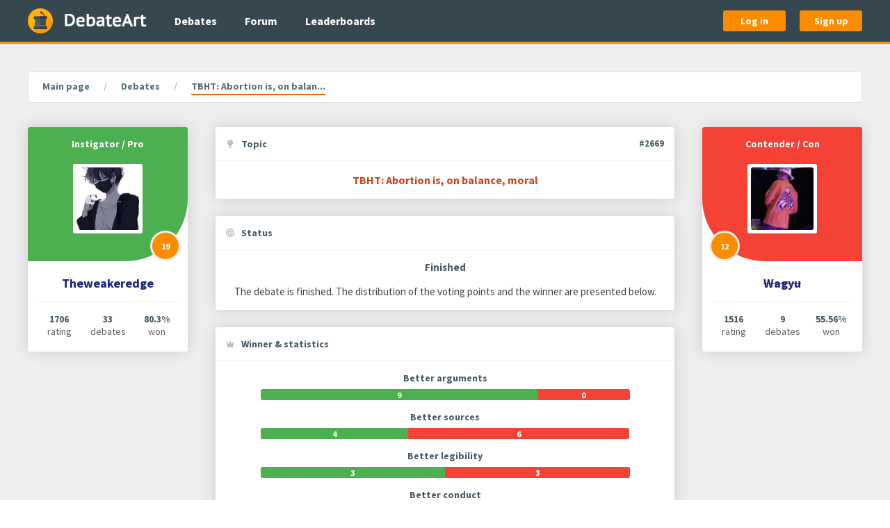

--- FILE ---
content_type: text/html; charset=utf-8
request_url: https://www.debateart.com/debates/2669-tbht-abortion-is-on-balance-moral
body_size: 73202
content:
<!DOCTYPE html>
<html lang="en">
  <head>
    <meta charset="utf-8">
    <meta name="viewport" content="width=device-width, initial-scale=1.0, maximum-scale=1">


    <title> TBHT: Abortion is, on balance, moral </title>

      <meta name="description" content="| Abortion is moral   |   Theweakeredge: Pro   |   Contender: Con">

<meta content="dxRqPAAfB0keAx09P3s-PCUfPmN_PQgB6Y3y3TayZDInG1JxIxO57_qe" name="csrf-token">





    <link rel="stylesheet" href="/css/main-43dab9dac42965f78698ae893e23090e.css?vsn=d">

    <link rel="apple-touch-icon" sizes="180x180" href="/apple-touch-icon-036f5499fd814a3ec746362065507e44.png?vsn=d">
    <link rel="icon" type="image/png" sizes="32x32" href="/favicon-32x32-833a71dbd46a3a88ebc53ef9b92c4464.png?vsn=d">
    <link rel="icon" type="image/png" sizes="16x16" href="/favicon-16x16-cb8816d658c86e815b9cb7027ecb1c85.png?vsn=d">
    <link rel="manifest" href="/webmanifest-88c6f1dcfbdd91dedaa5de14d5673c29.json?vsn=d">
    <link rel="mask-icon" href="/safari-pinned-tab-c743b3efb912fd1a8fd8e6bcd7f3d211.svg?vsn=d" color="#37474f">
    <link rel="shortcut icon" href="/favicon.ico" type="image/x-icon">
    <meta name="msapplication-TileColor" content="#37474f">
    <meta name="msapplication-TileImage" content="/mstile-150x150-446180539434e1ae3a85d444d2555248.png?vsn=d">
    <meta name="theme-color" content="#37474f">
<meta content="236636366955918" property="fb:app_id"><meta content="2141956212722125" property="fb:pages"><meta content="| Abortion is moral   |   Theweakeredge: Pro   |   Contender: Con" property="og:description"><meta content="/images/social-sharing/debateart-5361afc372cb60a4e29a559243209d30.jpg?vsn=d" property="og:image"><meta content="DebateArt.com" property="og:image:alt"><meta content="1875" property="og:image:height"><meta content="image/jpeg" property="og:image:type"><meta content="1875" property="og:image:width"><meta content="en_EN" property="og:locale"><meta content="DebateArt.com" property="og:site_name"><meta content="TBHT: Abortion is, on balance, moral" property="og:title"><meta content="website" property="og:type"><meta content="https://www.debateart.com/debates/2669-tbht-abortion-is-on-balance-moral" property="og:url"><meta content="summary" property="twitter:card"><meta content="@DebateArt" property="twitter:creator"><meta content="| Abortion is moral   |   Theweakeredge: Pro   |   Contender: Con" property="twitter:description"><meta content="/images/social-sharing/debateart-5361afc372cb60a4e29a559243209d30.jpg?vsn=d" property="twitter:image"><meta content="@DebateArt" property="twitter:site"><meta content="TBHT: Abortion is, on balance, moral" property="twitter:title">


    <script defer src="/js/main-90e0d2a0056268d1909cd93b0af52358.js?vsn=d"></script>
    <script> </script> <!-- It prevents CSS transitions from triggering on page load, fuck knows why -->
  </head>

  <body class="" itemscope itemtype="http://schema.org/WebPage">
<header class="main-header">
  <div class="base-container">
    <div class="main-header__content">
      <a href="/" class="main-header__logo-link" title="Go to main page" aria-label="Go to main page">
        <img src="/images/logos/witness-97e89c0159dd49799b40cdc4204b016d.svg?vsn=d" class="main-header__logo-icon-image" alt="Witness stand">

        <img src="/images/logos/debate-art-bdbdabf603b44edec89b19a40f6c481a.png?vsn=d" class="main-header__logo-text-image" alt="DebateArt">
      </a>

      <nav class="main-header__nav-links">
        <ul class="main-header__nav-links-list">
          <li>
            <a href="/debates" class="main-header__nav-link">
              Debates
            </a>
          </li>

          <li>
            <a href="/forum" class="main-header__nav-link">
              Forum
            </a>
          </li>

          <li>
            <a href="/leaderboard/debates" class="main-header__nav-link">
              Leaderboards
            </a>
          </li>
        </ul>
      </nav>

        <div class="main-header__auth-buttons">
          <a href="/auth/login" class="button main-header__auth-button">
            Log in
          </a>

          <a href="/auth/sign-up" class="button main-header__auth-button">
            Sign up
          </a>
        </div>

      <div class="main-header__offcanvas-toggle">
        <a data-uk-navbar-toggle-icon data-uk-toggle class="main-header__offcanvas-toggle-link uk-navbar-toggle" href="#main-offcanvas" aria-label="Open hidden navigation">
        </a>
      </div>
    </div>
  </div>
</header>
<div id="main-offcanvas" class="main-offcanvas uk-offcanvas" data-uk-offcanvas="overlay: true; mode: push">
  <div class="uk-offcanvas-bar">
    <nav class="main-offcanvas__nav-links">
      <ul class="main-offcanvas__nav-links-list">
        <li class="main-offcanvas__nav-links-list-header">
          General
        </li>

        <li>
<a class="main-offcanvas__nav-link" href="/">
<svg aria-hidden="true" class="main-offcanvas__nav-link-icon" role="img"><use href="/images/font-awesome/solid-0e5db3f20896c591146c801e1871f219.svg?vsn=d#house"></use></svg>
            Home
</a>
        </li>

        <li>
<a class="main-offcanvas__nav-link" href="/debates">
<svg aria-hidden="true" class="main-offcanvas__nav-link-icon" role="img"><use href="/images/font-awesome/solid-0e5db3f20896c591146c801e1871f219.svg?vsn=d#comments"></use></svg>
            Debates
</a>
        </li>

        <li>
<a class="main-offcanvas__nav-link" href="/forum">
<svg aria-hidden="true" class="main-offcanvas__nav-link-icon" role="img"><use href="/images/font-awesome/solid-0e5db3f20896c591146c801e1871f219.svg?vsn=d#align-left"></use></svg>
            Forum
</a>
        </li>

        <li>
<a class="main-offcanvas__nav-link" href="/leaderboard/debates">
<svg aria-hidden="true" class="main-offcanvas__nav-link-icon" role="img"><use href="/images/font-awesome/solid-0e5db3f20896c591146c801e1871f219.svg?vsn=d#chart-line"></use></svg>
            Leaderboards
</a>
        </li>
      </ul>

        <ul class="main-offcanvas__nav-links-list">
          <li class="main-offcanvas__nav-links-list-header">
            Authentication
          </li>

          <li>
<a class="main-offcanvas__nav-link" href="/auth/login">
<svg aria-hidden="true" class="main-offcanvas__nav-link-icon" role="img"><use href="/images/font-awesome/solid-0e5db3f20896c591146c801e1871f219.svg?vsn=d#right-to-bracket"></use></svg>
              Log in
</a>
          </li>

          <li>
<a class="main-offcanvas__nav-link" href="/auth/sign-up">
<svg aria-hidden="true" class="main-offcanvas__nav-link-icon" role="img"><use href="/images/font-awesome/solid-0e5db3f20896c591146c801e1871f219.svg?vsn=d#user-plus"></use></svg>
              Sign up
</a>
          </li>
        </ul>

    </nav>
  </div>
</div>


    <main class="main-content ">
      <div class="base-container">
<nav class="breadcrumbs" aria-label="Breadcrumb">
  <ul itemscope itemprop="breadcrumb" itemtype="https://schema.org/BreadcrumbList" class="breadcrumbs__list">

      <li itemscope itemprop="itemListElement" itemtype="https://schema.org/ListItem" class="breadcrumbs__list-item">

          <a href="/" itemprop="item" class="breadcrumbs__link breadcrumbs__object">
            <span itemprop="name">Main page</span>
          </a>

        <meta itemprop="position" content="1">
      </li>

      <li itemscope itemprop="itemListElement" itemtype="https://schema.org/ListItem" class="breadcrumbs__list-item">

          <a href="/debates" itemprop="item" class="breadcrumbs__link breadcrumbs__object">
            <span itemprop="name">Debates</span>
          </a>

        <meta itemprop="position" content="2">
      </li>

      <li itemscope itemprop="itemListElement" itemtype="https://schema.org/ListItem" class="breadcrumbs__list-item">

          <span itemprop="name" class="breadcrumbs__text breadcrumbs__object">
TBHT: Abortion is, on balan...
          </span>

        <meta itemprop="position" content="3">
      </li>

  </ul>
</nav>
<div class="debate-show">
  <div class="debate-show__details">


<div class="debate-show__participant debate-show__participant--left debate-show__participant--pro">
  <div class="debate-show__participant-top">
    <div class="debate-show__participant-position">
Instigator / Pro
    </div>

    <div class="debate-show__participant-avatar">
      <a href="/members/Theweakeredge" class="debate-show__participant-avatar-link" aria-label="Go to instigator's profile page">
<img alt="Theweakeredge&#39;s avatar" class="debate-show__participant-avatar-image" src="https://files.debateart.com/profile_avatars/1559/wc7bsx5oujkim5by3nyyznm2sc6y33lo.jpg">
      </a>
    </div>

      <div class="debate-show__participant-points-wrap">
        <div class="debate-show__participant-points" data-uk-tooltip="The total number of received voting points">
19
        </div>
      </div>

  </div>

  <div class="debate-show__participant-body">
    <div class="debate-show__participant-username">
      <a href="/members/Theweakeredge" class="debate-show__participant-username-link">
Theweakeredge
      </a>
    </div>

    <div class="debate-show__participant-stats">
      <div class="debate-show__participant-stats-item">
        <div class="debate-show__participant-stats-number">
1706
        </div>

        <div class="debate-show__participant-stats-text">
          rating
        </div>
      </div>

      <div class="debate-show__participant-stats-item">
        <div class="debate-show__participant-stats-number">
33
        </div>

        <div class="debate-show__participant-stats-text">
          debates
        </div>
      </div>

      <div class="debate-show__participant-stats-item">
        <div class="debate-show__participant-stats-number">
80.3%
        </div>

        <div class="debate-show__participant-stats-text">
          won
        </div>
      </div>
    </div>
  </div>
</div>
    <div class="debate-show__state">
<div class="debate-show__topic debate-show__state-box">
  <div class="debate-show__state-box-header debate-show__state-box-item">
<svg aria-hidden="true" class="debate-show__state-box-header-icon" role="img"><use href="/images/font-awesome/solid-0e5db3f20896c591146c801e1871f219.svg?vsn=d#lightbulb"></use></svg>
    <div class="debate-show__state-box-header-text">
      Topic
    </div>

      <a href="/debates/2669-tbht-abortion-is-on-balance-moral" rel="nofollow" class="debate-show__topic-number" title="Debate's number">
#2669
      </a>

  </div>

  <div class="debate-show__state-box-body">
    <h1 class="debate-show__topic-text debate-show__state-box-item">
TBHT: Abortion is, on balance, moral
    </h1>
  </div>
</div>

<div class="debate-show__status debate-show__state-box">
  <div class="debate-show__state-box-header debate-show__state-box-item">
<svg aria-hidden="true" class="debate-show__state-box-header-icon" role="img"><use href="/images/font-awesome/solid-0e5db3f20896c591146c801e1871f219.svg?vsn=d#bullseye"></use></svg>
    <div class="debate-show__state-box-header-text">
      Status
    </div>
  </div>

  <div class="debate-show__state-box-body">
    <div class="debate-show__status-name debate-show__state-box-item">
Finished
    </div>

    <p class="debate-show__status-description debate-show__state-box-item">
The debate is finished. The distribution of the voting points and the winner are presented below.
    </p>




  </div>
</div>

<div class="debate-show__winner debate-show__state-box">
  <div class="debate-show__state-box-header debate-show__state-box-item">
<svg aria-hidden="true" class="debate-show__state-box-header-icon" role="img"><use href="/images/font-awesome/solid-0e5db3f20896c591146c801e1871f219.svg?vsn=d#crown"></use></svg>
    <div class="debate-show__state-box-header-text">
      Winner & statistics
    </div>
  </div>

  <div class="debate-show__state-box-body">
    <div class="debate-show__winner-bars debate-show__state-box-item">


        <div class="debate-show__winner-bar">
          <div class="debate-show__winner-bar-label">
Better arguments
          </div>


          <div class="debate-show__winner-bar-strip">
            <div class="debate-show__winner-bar-strip-part debate-show__winner-bar-strip-part--left debate-show__winner-bar-strip-part--pro" style="flex-basis: 75%">
9
            </div>

            <div class="debate-show__winner-bar-strip-part debate-show__winner-bar-strip-part--right debate-show__winner-bar-strip-part--con" style="flex-basis: 25%">
0
            </div>
          </div>
        </div>


        <div class="debate-show__winner-bar">
          <div class="debate-show__winner-bar-label">
Better sources
          </div>


          <div class="debate-show__winner-bar-strip">
            <div class="debate-show__winner-bar-strip-part debate-show__winner-bar-strip-part--left debate-show__winner-bar-strip-part--pro" style="flex-basis: 40%">
4
            </div>

            <div class="debate-show__winner-bar-strip-part debate-show__winner-bar-strip-part--right debate-show__winner-bar-strip-part--con" style="flex-basis: 60%">
6
            </div>
          </div>
        </div>


        <div class="debate-show__winner-bar">
          <div class="debate-show__winner-bar-label">
Better legibility
          </div>


          <div class="debate-show__winner-bar-strip">
            <div class="debate-show__winner-bar-strip-part debate-show__winner-bar-strip-part--left debate-show__winner-bar-strip-part--pro" style="flex-basis: 50%">
3
            </div>

            <div class="debate-show__winner-bar-strip-part debate-show__winner-bar-strip-part--right debate-show__winner-bar-strip-part--con" style="flex-basis: 50%">
3
            </div>
          </div>
        </div>


        <div class="debate-show__winner-bar">
          <div class="debate-show__winner-bar-label">
Better conduct
          </div>


          <div class="debate-show__winner-bar-strip">
            <div class="debate-show__winner-bar-strip-part debate-show__winner-bar-strip-part--left debate-show__winner-bar-strip-part--pro" style="flex-basis: 50%">
3
            </div>

            <div class="debate-show__winner-bar-strip-part debate-show__winner-bar-strip-part--right debate-show__winner-bar-strip-part--con" style="flex-basis: 50%">
3
            </div>
          </div>
        </div>

    </div>

    <p class="debate-show__winner-pretext debate-show__state-box-item">
After 3 votes and with 7 points ahead, the winner is...
    </p>

    <div class="debate-show__winner-name debate-show__state-box-item">
      <div class="debate-show__winner-name-text">
Theweakeredge
      </div>
    </div>
  </div>
</div>



<div class="debate-show__tags debate-show__state-box">
  <div class="debate-show__state-box-header debate-show__state-box-item">
<svg aria-hidden="true" class="debate-show__state-box-header-icon" role="img"><use href="/images/font-awesome/solid-0e5db3f20896c591146c801e1871f219.svg?vsn=d#tag"></use></svg>
    <div class="debate-show__state-box-header-text">
      Tags
    </div>
  </div>

  <div class="debate-show__state-box-body">
    <div class="debate-show__state-box-item debate-show__tags-list">

        <div class="debate-show__tags-item">
          <a class="debate-show__tags-link" href="/tags/233-philosophy/debates" title="Show information about this tag">
Philosophy
          </a>
        </div>

    </div>
  </div>
</div>


<div class="debate-show__params debate-show__state-box debate-show__state-box--compressed">
  <div class="debate-show__state-box-header debate-show__state-box-item">
<svg aria-hidden="true" class="debate-show__state-box-header-icon" role="img"><use href="/images/font-awesome/solid-0e5db3f20896c591146c801e1871f219.svg?vsn=d#circle-info"></use></svg>
    <div class="debate-show__state-box-header-text">
      Parameters
    </div>
  </div>

  <div class="debate-show__state-box-body">
    <dl>
      <div class="debate-show__params-item debate-show__state-box-item">
        <dt class="debate-show__params-item-name">
Publication date
        </dt>

        <dd class="debate-show__params-item-value">

<time datetime="2020-12-08T22:36:33Z">12.08.2020 10:36PM</time>

        </dd>
      </div>

      <div class="debate-show__params-item debate-show__state-box-item">
        <dt class="debate-show__params-item-name">
Last updated date
        </dt>

        <dd class="debate-show__params-item-value">
<time datetime="2021-03-05T16:06:48Z">03.05.2021 04:06PM</time>
        </dd>
      </div>

      <div class="debate-show__params-item debate-show__state-box-item">
        <dt class="debate-show__params-item-name">
Type
        </dt>

        <dd class="debate-show__params-item-value">
Standard
        </dd>
      </div>

      <div class="debate-show__params-item debate-show__state-box-item">
        <dt class="debate-show__params-item-name">
Number of rounds
        </dt>

        <dd class="debate-show__params-item-value">
5
        </dd>
      </div>

      <div class="debate-show__params-item debate-show__state-box-item">
        <dt class="debate-show__params-item-name">
Time for argument
        </dt>

        <dd class="debate-show__params-item-value">
One week
        </dd>
      </div>

      <div class="debate-show__params-item debate-show__state-box-item">
        <dt class="debate-show__params-item-name">
Max argument characters
        </dt>

        <dd class="debate-show__params-item-value">
20,000
        </dd>
      </div>

      <div class="debate-show__params-item debate-show__state-box-item">
        <dt class="debate-show__params-item-name">
Voting period
        </dt>

        <dd class="debate-show__params-item-value">
One month
        </dd>
      </div>

      <div class="debate-show__params-item debate-show__state-box-item">
        <dt class="debate-show__params-item-name">
Point system
        </dt>

        <dd class="debate-show__params-item-value">
Multiple criterions
        </dd>
      </div>

      <div class="debate-show__params-item debate-show__state-box-item">
        <dt class="debate-show__params-item-name">
Voting system
        </dt>

        <dd class="debate-show__params-item-value">
Open
        </dd>
      </div>

    </dl>
  </div>
</div>
    </div>



<div class="debate-show__participant debate-show__participant--right debate-show__participant--con ">
  <div class="debate-show__participant-top">
    <div class="debate-show__participant-position">
Contender / Con
    </div>

    <div class="debate-show__participant-avatar">

        <a href="/members/Wagyu" class="debate-show__participant-avatar-link" aria-label="Go to contender's profile page">
<img alt="Wagyu&#39;s avatar" class="debate-show__participant-avatar-image" src="https://files.debateart.com/profile_avatars/1707/3q4pjm3yc64qviqkdhpb7gatb3yipkpu.jpeg">
        </a>

    </div>

      <div class="debate-show__participant-points-wrap">
        <div class="debate-show__participant-points" data-uk-tooltip="The total number of received voting points">
12
        </div>
      </div>

  </div>

  <div class="debate-show__participant-body">
    <div class="debate-show__participant-username">

        <a href="/members/Wagyu" class="debate-show__participant-username-link debate-show__participant-username-link--banned">
Wagyu
        </a>

    </div>

    <div class="debate-show__participant-stats">
      <div class="debate-show__participant-stats-item">
        <div class="debate-show__participant-stats-number">

1516

        </div>

        <div class="debate-show__participant-stats-text">
          rating
        </div>
      </div>

      <div class="debate-show__participant-stats-item">
        <div class="debate-show__participant-stats-number">

9

        </div>

        <div class="debate-show__participant-stats-text">
          debates
        </div>
      </div>

      <div class="debate-show__participant-stats-item">
        <div class="debate-show__participant-stats-number">

55.56%

        </div>

        <div class="debate-show__participant-stats-text">
          won
        </div>
      </div>
    </div>
  </div>
</div>
  </div>

  <div class="debate-show__main-content">
<div class="debate-show__description debate-show__state-box">
  <div class="debate-show__state-box-header debate-show__state-box-item">
<svg aria-hidden="true" class="debate-show__state-box-header-icon" role="img"><use href="/images/font-awesome/solid-0e5db3f20896c591146c801e1871f219.svg?vsn=d#align-justify"></use></svg>
    <div class="debate-show__state-box-header-text debate-show__state-box-header-text--wide">
      Description
    </div>
  </div>

  <div class="debate-show__state-box-body">

    <div class="debate-show__description-text  debate-show__state-box-item">

<p class="debate-show__description-text-block">Abortion - &quot;a procedure to end a pregnancy. It uses medicine or surgery to remove the embryo or fetus and placenta from the uterus. &quot; [1]<br>
Moral -  A behavior, conduct, or topic that is based on valid  principles and/or foundations [2][3]</p>
<p class="debate-show__description-text-block">[1] https://medlineplus.gov/abortion.html<br>
[2] https://plato.stanford.edu/entries/morality-definition/<br>
[3] https://www.lexico.com/definition/moral</p>
<p class="debate-show__description-text-block">Interpreted Resolution: &quot;The procedure used to end a pregnancy is based on valid moral principles and/or foundations.&quot;</p>
<p class="debate-show__description-text-block">Theweakeredge&#39;s burden of proof: &quot;Abortion is moral&quot;<br>
Contender&#39;s burden of proof: &quot;Abortion is not moral&quot;</p>
<p class="debate-show__description-text-block">Foreword: </p>
<p class="debate-show__description-text-block">My first note is to explain my approach to this particular argument, which is to posit abortion a  philosophic and legal good. Some may be confused or even put off by my strange definition of morality, I suppose strange is the wrong word, different. I found the lexico definition (as trust as it usually is) lacking in it&#39;s presentation of the definition. Now, the definition is fine, but the way that it would be applied to the resolution itself is the part I find uncompelling. I used two sources, which is the lexico.com iteself, and the plato.stanford.edu to make up this new definition. </p>
<p class="debate-show__description-text-block">Another note, none of this is set in stone, if the Contender wishes to address these definitions or burden of proof, that is completely fine as long its tackled honestly and all. This description is to give any potential opponents insight into my thoughts, though I will have an independent first round. I&#39;ve already had this debate with  Ancap and narrowly lost due to Conduct points (2 days was not long enough for writing arguments). I want to try my hand at it again now that I&#39;ve had more experience debating on the site, and also learning more about the subject matter. </p>
<p class="debate-show__description-text-block">Edit: On balance, this means in most cases, a minority of cases cannot be my main point, perhaps a supplementary one, but definitely not the main one.</p>
<p class="debate-show__description-text-block">General Rules:<br>
1. No new arguments in the last round<br>
2. Sources should be posted in the debate rounds, hyperlinked or otherwise<br>
3. Burden of Proof is shared</p>


    </div>
  </div>
</div>

<ul class="debate-show__tabs" role="tablist" aria-label="Debate's content sections">
  <li class="debate-show__tab debate-show__tab--active" role="presentation">
    <a href="#" id="arguments-tab-link" class="debate-show__tab-link" data-tab="arguments" role="tab" rel="nofollow" aria-selected="true" aria-controls="arguments-tab-panel">
      Arguments (
      <span class="debate-show__tab-counter">
10
      </span>
      )
    </a>
  </li>

  <li class="debate-show__tab " role="presentation">
    <a href="#" id="comments-tab-link" class="debate-show__tab-link" data-tab="comments" role="tab" rel="nofollow" aria-selected="false" aria-controls="comments-tab-panel">
      Comments (
      <span class="debate-show__tab-counter">
82
      </span>
      )
    </a>
  </li>

  <li class="debate-show__tab " role="presentation">
    <a href="#" id="votes-tab-link" class="debate-show__tab-link" data-tab="votes" role="tab" rel="nofollow" aria-selected="false" aria-controls="votes-tab-panel">
      Votes (
      <span class="debate-show__tab-counter">
3
      </span>
      )
    </a>
  </li>
</ul>
    <div class="debate-show__tab-panels">

<div id="arguments-tab-panel" class="debate-show__tab-panel debate-show__tab-panel--active" role="tabpanel" aria-hidden="false" aria-labelledby="arguments-tab-link">

    <div class="debate-show__round">
      <div class="debate-show__round-label debate-show__round-label--1">
        Round 1
      </div>



  <div data-number="1" class="debate-show__argument debate-show__item ">
    <div class="debate-show__item-author">
      <div class="debate-show__item-author-avatar">
        <a href="/members/Theweakeredge" class="debate-show__item-author-avatar-link" aria-label="Go to authors's profile page">
<img alt="Theweakeredge&#39;s avatar" class="debate-show__item-author-avatar-image" src="https://files.debateart.com/profile_avatars/1559/wc7bsx5oujkim5by3nyyznm2sc6y33lo.jpg">
        </a>
      </div>

      <div class="debate-show__item-author-details">
        <div class="debate-show__item-author-username">
          <a href="/members/Theweakeredge" class="debate-show__item-author-username-link">
Theweakeredge
          </a>
        </div>

        <div class="debate-show__item-author-timestamp">
<time datetime="2020-12-13T20:20:12Z">12.13.2020 08:20PM</time>
        </div>
      </div>
    </div>

    <div class="debate-show__item-meta">
      <div class="debate-show__argument-role">
Pro
      </div>

      <a href="/debates/2669-tbht-abortion-is-on-balance-moral?argument_number=1" rel="nofollow" class="debate-show__item-anchor" title="Link to this argument" aria-label="Link to argument number 1">
#1
      </a>
    </div>

      <div class="debate-show__argument-text">
<div><b>Resolution: </b>Abortion is, on balance, Moral<br /></div><div><br /></div><div><br /></div><div><br /></div><div><b>Opening Statement: </b><br /></div><div><br /></div><div>Thank you, Wagyu for agreeing to the debate, let's establish some terms. <br /></div><div><br /></div><div>The following procedures will be over whether: <b>THE HOUSE BELIEVES THAT</b>: Abortion is, on balance, Moral. Where, I, the instigator of the resolution will bear the burden of proving that the resolution is <b>TRUE</b>. Where, Wagyu, the contender of the resolution will bear the burden of proving that the resolution is <b>FALSE. </b>This clearly establishes the burden of proof and goalposts of either debater.  I must demonstrate abortion on balance, average, etc, is moral. Con will have to prove the opposite. <br /></div><div><br /></div><div><br /></div><div><br /></div><div>Furthermore, I will define all <b>applicable terms</b> for the discussion: <br /></div><div><br /></div><ul><li>Abortion - "a procedure to end a pregnancy. It uses medicine or surgery to remove the embryo or fetus and placenta from the uterus. " <a href="https://medlineplus.gov/abortion.html" target="_blank" rel="nofollow noopener noreferrer ugc">[A1]</a><br /></li><li>Moral - A behavior, conduct, or topic that is based on valid principles and/or foundations<a href="https://plato.stanford.edu/entries/morality-definition/" target="_blank" rel="nofollow noopener noreferrer ugc"> [A2]</a><a href="https://www.lexico.com/definition/moral" target="_blank" rel="nofollow noopener noreferrer ugc">[A3]</a><br /></li><li>Balance - "A predominating amount; a preponderance" <a href="https://www.lexico.com/definition/balance" target="_blank" rel="nofollow noopener noreferrer ugc">[A4]</a><br /></li><li>Well-Being - The positive state of one's physical and mental state <a href="https://www.cdc.gov/hrqol/wellbeing.htm" target="_blank" rel="nofollow noopener noreferrer ugc">[A5]</a> <a href="https://www.mentalhealth.org.uk/blog/what-wellbeing-how-can-we-measure-it-and-how-can-we-support-people-improve-it" target="_blank" rel="nofollow noopener noreferrer ugc">[A6]</a><br /></li><li>Personhood - "A human being regarded as an individual." <a href="https://www.lexico.com/definition/person" target="_blank" rel="nofollow noopener noreferrer ugc">[A7]</a><br /></li></ul><div><br /></div><div><br /></div><div>Next, I will separate my argument further; specifically into <b>thr</b><b>ee</b> <b>main categories, </b>and further be divided into <b>two</b> <b>sub-sections </b>each:<br /></div><div><br /></div><div><div><i>1. The establishment of the moral standard</i> <br /></div><ul><li>Clarification of Well-Being<br /></li><li>Pre-emptive Rebuttals<br /></li></ul><div><i>2. The framework and facts of abortion</i><br /></div><ul><li>Establishing Standard of Human rights <br /></li><li>The "responsibility" principle <br /></li></ul><div><i>3. Abortion is a moral action</i><br /></div><ul><li>Clarification of Abortion<br /></li><li>The analysis of Abortion's moral weight</li></ul><div><br /></div><div><b>The Establishment of the Moral Standard (1)</b><br /></div><div><br /></div><div><div><div><div>Before we can actually begin to talk about the moral ramifications of abortion, we must discuss the actual moral component. Such questions as: What is the standard? How can we measure that standard? How valid is that standard? I have a simple answer to these questions. Well-being. As I described above, well being is, The positive state of one's physical and mental state. This is easily measured, by using the physical and mental state of the person, which is the most accurate you can get in regards to morality. Finally, the validity of the standard is proved by the syllogism. <br /></div><div><div><br /></div></div></div></div><div><br /></div></div><ul><li><b>Clarification of Well-being</b><br /></li></ul><div><div><div>P1: Humans value their own well-being<br /></div></div><div>P2: If you desire others to respect your well-being you ought to respect theirs<br /></div><div>Con: Therefore you ought to value the well-being<br /></div></div><div><div><div><br /></div><div>To simplify, this argument is contingent on humans valuing their physical and mental state. It is almost intuitive at this point, whenever you fear retribution, social shaming, have anxiety, are nervous of acceptance, etcetera. The fact that you jump back at pain, humans value their well-being. This isn't a particularly controversial point. Well-being is simply your state of being, how you are, and this is so commonly accepted as a value that a part of standard conversation is asking, "how are you." And people talking about how dry the response are, and that we ought to go deeper there. <br /></div><div><br /></div><div>As I wrote in the first category here, in order for us to use this as a standard we must establish quite a few things. First, the actual standard. That's been defined the most, reltaviely, within my argument, so I won't go back into that yet. Instead let's move to the next regard, how can we measure well-being? I answered by using your physical and mental being, but what specifically am I speaking of? Specifcally, morality in this instance is with regards to the behavior of an action, and that standard is the tool used to decalre it moral, immoral, or amoral. So, how exactly does your state of being apply here?<br /></div><div><br /></div></div><div><div>Quite simply, if an action were to detract from this well-being overall (as in short term vs long term), then we could call this action necessarily immoral. Now, maybe an example would be helpful. Yelling at children? Some may say, "But that detracts from their emotional well-being so is yelling therefore bad?" Ah ah ah, that's where the anylasis of short vs long term well-being comes into play. Was that specific interaction used to discipline an action that ought to be discouraged? Well then it wouldn't be immoral, was the yelling simply the parent being angry for no valid reason? Then it is immoral. <br /></div><div><br /></div><div><br /></div><ul><li><b>Pre-emptive Rebuttal</b><br /></li></ul><div>A common response to my point of well-being is suicide. "If people are suicidal then obviously they don't value their own well-being?" Two questions then: Should they value their well being? and Why don't they value their well being? <br /></div><div><br /></div><div>The first question is quite obviously, yes. The evidence is quite clear, if you care about your mental and physical state, you will benefit <a href="https://www.mhanational.org/taking-good-care-yourself" target="_blank" rel="nofollow noopener noreferrer ugc">[1]</a> <a href="https://www.ferris.edu/RSS/eccc/tools/wellness.htm" target="_blank" rel="nofollow noopener noreferrer ugc">[2]</a>. You will improve physically and mentally, so regardless of if you think that you value well-being individually is of no concern, you will empirically be benefited from thinking so. While that isn't to say we should always do what is most practical, this standard creates clear incentives to adopt it, and is already what the majority of people adopt, loosely, with regards to a moral system. Next, let's get into, <b>why</b> people don't value their own well being. <br /></div><div><br /></div><div>"Youth who report frequently bullying others and youth who report being frequently bullied are atincreased risk for suicide-related behavior." <a href="https://www.cdc.gov/violenceprevention/pdf/bullying-suicide-translation-final-a.pdf" target="_blank" rel="nofollow noopener noreferrer ugc">[3]</a> This is another commonly accepted fact, those who are bullied or abused or at higher risk for suicidal behavior. Therefore, it is quite easy to make the following argument: They <b>did</b> value their own well-being, and through expressions of bullying began to less and less. We acknowledge that suicide is not a good thing, that it needs to be prevented, thereby, suicidal thought isn't the rule, but the exception to the rule of what people value. To provide impact to this argument:<br /></div><div><br /></div></div><div>In 2015, 55 million people died (55,000,000) <a href="https://ourworldindata.org/births-and-deaths">[4]</a> Around 800,000 of those deaths were attributed due to suicide <a href="https://www.who.int/teams/mental-health-and-substance-use/suicide-data">[5]</a> Using some simple calculations (55,000,000 divided by 800,000 and converting to percentages) we get a suicide to be 1.6875% of the annual deaths globally. (Ignoring the lower rate from Who for the sake of giving the benefit of the doubt to Con) In the USA there were 1.4 million attempts at suicide (1,400,000) <a href="https://afsp.org/suicide-statistics/">[6]</a> Taking this to the population of the USA (330,700,000) <a href="https://www.census.gov/popclock/">[7]</a> we can find out the rate of suicide attempters in the USA. Using the two number provided, we find that if every suicide attempted was doing so out of no care for their well-being then that would 0.42% of the population who feels that way. <br /></div><div><br /></div><div><div><br /></div><div><br /></div></div></div></div><div><b>The Framework and Facts of Abortion (2)</b><b><br /></b></div><div><div><br /></div><div>Before we can even establish whether or not a fetus would become suspect to being a human, and receiving the rights of a human, we will have to define personhood and what that entails. Next we should answer clear up the conditions that lead up to, and cause pregnancy, clearing up what exactly is happening in this space of vital context for abortion. Finally, we will anylze the "responsibility" principle, or, the idea that the person who is pregnant is completely responsible for that fetus because they were the one to engage in sexual activity. After that, there will be a be a conclusion of this entire prong. </div><div><br /></div><div><br /></div><ul><li><b>Establishment of Human Rights</b><br /></li></ul><div>I don't believe it is overly critical to say that in order for something to have human rights, it must have personhood, if we were to regard any organism that was or had potential for human life, then skin cells, semen, and all, would also be human life. Then they would all individually get human rights, the ad absurdum is obvious from that position. We should grant human rights to any being who has human personhood. What is human person hood? I have the term already defined, and I will cross apply that definition to this argument:<br /></div><div><br /></div><div>Personhood - "A human being regarded as an individual."<br /></div><div><br /></div><div>This would mean that this human being at least ought to have a brain that functions, no? In order to regard this being as one of human rights. The development of the brain allows consciousness, subconsiousness, and individuality. Therefore, in order to answer the question, "should we give human rights to fetus" we must take a close look at the development of the brain of a fetus.<br /></div><div><br /></div><div><br /></div></div><blockquote><div><div>“Your fetus will begin the process of developing a brain around week 5, but it isn’t until week 6 or 7 when the neural tube closes and the brain separates into three parts…” <a href="https://www.thejournal.ie/pregnancy-timeline-3979399-May2018/">[8]</a><br /></div></div></blockquote><div><br /></div><blockquote><div><div>“From <b>week 33</b> the baby ‘s brain and nervous system are fully developed, and the bones are continuing to harden.” <a href="https://www.thejournal.ie/pregnancy-timeline-3979399-May2018/">[9]</a><br /></div></div></blockquote><div><div>If we were to be even more uncharitable I could justifiably claim that a fetus does not hold personhood and therefore has no rights until it is 33 weeks developed, at least while still in the womb, however, this does not satisfy me. I do not think that the process of being "fully" developed, precludes the previous iterations from having some level of the incomplete version. Therefore we must look for whenever the base functions are finished developing. <br /></div><div><br /></div><div><br /></div></div><blockquote><div><div>“By <b>week 12</b>, all the fetus’ organs, muscles, limbs and bones are in place, the sex organs have begun to develop and from now on, the pregnancy is about growing and maturing the fetus’ systems and organs.” <a href="https://www.thejournal.ie/pregnancy-timeline-3979399-May2018/">[9]</a><br /></div></div></blockquote><div><div>Therefore it is more justifiable to claim that 13 weeks is the time whenever a fetus is said to first have personhood. As this would be the point whenever the base functions should be mostly developed and grown, therefore the neurological conditions that make a human capable of such things should be developed by this point. What is my point in establishing all of this? Well, let’s take a look at the abortion actually happening. <br /></div><div><br /></div><div><br /></div></div><blockquote><div><div>“The majority of abortions in 2018 took place early in gestation: 92.2% of abortions were performed at ≤13 weeks’ gestation; a smaller number of abortions (6.9%) were performed at 14–20 weeks’ gestation, and even fewer (1.0%) were performed at ≥21 weeks’” <a href="https://www.cdc.gov/reproductivehealth/data_stats/abortion.htm">[10]</a><br /></div></div></blockquote><div><div>This means that the majority of abortions are not performed whenever the fetus has actual personhood, and therefore the argument of human right to life is not applicable. Until this has been debunked, my opponent has a substantial burden to overcome. Prove that it is not the same as semen dying is the essential point here. <br /></div><div><br /></div><div><br /></div><ul><li><b>The "responsibility" principle</b><br /></li></ul><div>The very first thing to establish here, what is the responsibility principle I am referring to? I briefly defined it as, "the idea that the person who is pregnant is completely responsible for that fetus because they were the one to engage in sexual activity" But to elaborate: If the one who is pregnant engaged in sexual intercourse willingly, then is it not the responsibility of that individual to take care of the product of that sexual activity? That is a commonly debated point in these types of discussions, and I wish to pre-emptively "shoot it down" so to speak. <br /></div><div><br /></div><div>First, we should ask the question, is it always the individual who is impregnated's choice to become pregnant? The answer to that question is an overwhelming <b>no. </b>Not only are over half of woman who have sex, <b>coerced</b>, even if the sex is consensual, woman often give explicit warning, that they do not consent to being ejaculated (impregnated), and are ignored by their partner. If you find this, <b>still</b>, the woman's fault, then I suppose you would also think that one who is raped at fault? If you don't then this should be clear to you, a woman who does not consent to being impregnated, is not at fault whenever they are against their wishes. <br /></div><div><br /></div></div><blockquote><div></div><div>“ A study published Tuesday by the  <a href="https://jamanetwork.com/journals/jamainternalmedicine/article-abstract/2751247"><i>Journal of the American Medical Association</i></a><i> </i>found that the initial experience of sexual intercourse for 1 in 16 women is rape while 56 percent reported being verbally pressured into having sex the first time.” <a href="https://www.wellandgood.com/verbal-coercion-first-time-having-sex/#:~:text=A%20study%20published%20Tuesday%20by,having%20sex%20the%20first%20time.">[11]</a>  <a href="https://jamanetwork.com/journals/jamainternalmedicine/article-abstract/2751247">[12]</a><br /></div></blockquote><div><div><br /></div></div><blockquote><div></div><div>“Imagine having sex with a man, agreeing beforehand to use protection, only to find out that he removed the condom during intercourse. That's what a dangerous new sex trend called <a href="http://www.refinery29.com/2017/04/151202/nonconsensual-condom-removal-stealthing">"stealthing"</a> is all about. And not only does it put partners at risk for STIs and pregnancy— it's also a lesser-known form of assault” <a href="https://www.huffingtonpost.ca/2017/04/24/stealthing-removing-condom_n_16209510.html">[13]</a><a href="https://papers.ssrn.com/sol3/papers.cfm?abstract_id=2954726"> [14]</a><br /></div></blockquote><div><div><br /></div><div>To clarify upon the latter point, this isn't women just not wanting to be impregnated and just saying it (though that should also be regarded), it is women saying that they only consent to having intercourse with someone who can impregnate them with a condom. As the article notes, this is a form of <b>assualt. </b>And the same principle applies to this as it would to rape. In other words, the popular opinion that "they always choose to risk the chance of being impregnated," is factually incorrect. Some may object and say, "there is always a chance of being impregnated" except that chance is so low with a condom its non factor.<br /></div><div><br /></div><div>Again, unless you are willing to use this logic, "Anyone who walks at night is risking the chance to be mugged or stabbed, therefore the criminal should have no punishment." <br /></div><div><br /></div><div>Let us establish a hypothetical, shall we? A woman is at some establishment and engaged in harmless flirting with some other person, the person is upset whenever the woman leaves, and the woman defends herself whenever the person attacks her, is this wrong of her? <br /></div><div><br /></div><div>Is the right to defend yourself whenever your body is under attack wrong? “It is not defending yourself, whenever you put yourself in the situation.” Some might boldly claim, but that is flatly incorrect. Then it is true that an innocent person is persecuted for defending themself in a dark alleyway. “It is their responsibility! They choose to have sex!” You might claim, but just as a victim of an assault is not at fault for defending themselves from the criminal in the allies, the bearer of the child is not at fault for choosing to defend their bodily autonomy. The actual intent is not a factor here.<br /></div><div><br /></div><div><br /></div><div><br /></div><div><b>Abortion is a Moral Action</b> <b>(3)</b><br /></div><div><br /></div><div>I have thus established two principles that are important precepts to this conversation, that: <b>A)</b> The vast majority of abortions are not regarding fetus' with human personhood, and <b>B)</b> If the fetus is a person, with personhood, it is not the impregnated one's responsibility to care for that fetus. These are important concepts to understand whenever discussing the actual moral hood of the action. Next, I will establish and discuss the implications of what precisely abortion is, and what this means morally. Next I will take a final tally of the moral weights on both side. <br /></div><div><br /></div><div><br /></div><ul><li><b>The clarification of Aboriton</b><br /></li></ul><div>I have already defined abortion, "a procedure to end a pregnancy. It uses medicine or surgery to remove the embryo or fetus and placenta from the uterus." What precisely does this mean however? This means that "abortion" and "killing" wouldn't be equivalent even if the abortion happened whenever the fetus had personhood. Abortion and surgery is also a possible way to end a pregnancy, or even stopping (in a good portion of cases) stopping the nuecleui from replicating (such is the case of contraceptives). My point here, is that abortion is not what most people like to define it as, "The murder of a <b>baby</b>," Is not only informal in nature, but also un-credented, nor factual in any regard. <br /></div><div><br /></div><div>Furthermore, let's anaylize what happens to the imprengnated during pregnancy. <a href="https://www.cdc.gov/reproductivehealth/maternalinfanthealth/pregnancy-complications.html" target="_blank" rel="nofollow noopener noreferrer ugc">[15]</a> <a href="https://www.healthline.com/health/pregnancy/risk-factors" target="_blank" rel="nofollow noopener noreferrer ugc">[16]</a><br /></div><div><br /></div><ol><li>Anemia - having less red blood cells than healthy<br /></li><li>Uniary Tract Infections - A bacterial infection in the urinary tract<br /></li><li>Mental Health Conditions - depression, suicidal thought<br /></li><li>Hypertension - Chronically high blood pressure <br /></li><li>Duabetes during Pregnancy - Diabetes, which is already harmful, during pregnancy<br /></li><li>Obseity and Weight gain -preeclampsia, GDM, cesarean delivery that can lead to obseity <br /></li><li>Infections - Infections can more easily sneak by your immune system<br /></li><li>HIV, Viral Hepatitis, STDs, and TB - can easily become complications during pregnancy<br /></li><li>Hyperemeiss Gravidarum - a more extreme version of morning sickness<br /></li><li>Reproductive Abnoramalities - can actually hamper wanted pregnancies later on<br /></li><li>Underlying Conditions - They can become avergrated and harmful<br /></li><li>STIs - So both STDs and STIs these can even be transmitted to the fetus</li></ol><div>My point here is that pregnancy is a serious thing, and it affects both the mental and physical state of the of the impregnated extremely, and, to continue on, there are high chances that all of this can be for naught, given the chance of miscarriage. <br /></div><div><br /></div></div><blockquote><div></div><div>As many as half of all pregnancies may end in miscarriage. We don’t know the exact number because a miscarriage may happen before a woman knows she’s pregnant. Most women who miscarry go on to have a healthy pregnancy later. <a href="https://www.marchofdimes.org/complications/miscarriage.aspx#:~:text=For%20women%20who%20know%20they,1%20to%205%20percent)%20pregnancies." target="_blank" rel="nofollow noopener noreferrer ugc">[17]</a><br /></div></blockquote><div><div>Given this statistic, the chance of any positive outcomes is impacted substantially negatively. That means that all of this without <b>any </b> benefits is true of pregnancy half of the time. This is all simply background knowledge that Con and the voters need to take into account.<br /></div><div><br /></div><div><br /></div><ul><li><b>The ana</b><b>lysis of Abortion's moral weight</b><br /></li></ul><div>Before we get into the nitty gritty, let's summarize what we've established thus far:<br /></div><div><br /></div><ul><li>Human personhood, what determines whether something has human rights (else a sperm should have rights), is not developed in a fetus until 13 weeks into gestation <br /></li><li>Around 90% of abortion happens before 13 weeks into gestation <br /></li><li>The blame of assault is not on the victim for choosing to walk into an alley, therefore neither is a woman for ridding their body of a fetus<br /></li><li>Over 50% of woman are coerced into sex<br /></li><li>A large portion of partners who engage in consensual sex practice removal of contraceptives by the male party, against the woman’s consent.<br /></li><li>A large amount of negative conditions including depression and suicide are indicative of pregnancy<br /></li><li>Over half of pregnancies end in miscarriage<br /></li></ul><div>Thus, what are the arguments that abortion is immoral? Chiefly? Robbing a fetus of it's life? For most pregnancies, this isn't any different from ending the "life" of semen or a skin cell. That the impregnated is responsible for taking care of the fetus? Just as a victim of assault is responsible for being stabbed? I challenge con to present either arguments that contradict mine, or new ones. So that rules out the factor of Abortion of being "immoral" but it is truly moral either? Well, the fact that people can choose to do strenous or harmful things to themselves, but a imprenated one looking for abortion isn't consenting to this.<br /></div><div><br /></div><div>Therefore, enacting abortion on themselves, choosing to do, is not only preventing potential harm of a child likely to be put into the adoption system (will elaborate in round 2), but also stop the cocophany of negative effects of pregnancy. Thus, it would improve the mental and physical condition of the impregnated, making the action moral in itself. This fulfills my burden of proof while negating my opponent's simoutanously. This shall also serve as my conclusion, as it accurately sums up my entire argument. That abortion based on the moral standard of well-being is moral. <br /></div><div><br /></div><div><br /></div><div><br /></div><div><b>Sources</b>:<br /></div><div><br /></div><div>listed sources will be included in the comment section, all sources within the argument itself have been hyperlinked. <br /></div></div>
      </div>

  </div>




  <div data-number="2" class="debate-show__argument debate-show__item ">
    <div class="debate-show__item-author">
      <div class="debate-show__item-author-avatar">
        <a href="/members/Wagyu" class="debate-show__item-author-avatar-link" aria-label="Go to authors's profile page">
<img alt="Wagyu&#39;s avatar" class="debate-show__item-author-avatar-image" src="https://files.debateart.com/profile_avatars/1707/3q4pjm3yc64qviqkdhpb7gatb3yipkpu.jpeg">
        </a>
      </div>

      <div class="debate-show__item-author-details">
        <div class="debate-show__item-author-username">
          <a href="/members/Wagyu" class="debate-show__item-author-username-link debate-show__item-author-username-link--banned">
Wagyu
          </a>
        </div>

        <div class="debate-show__item-author-timestamp">
<time datetime="2020-12-15T02:57:08Z">12.15.2020 02:57AM</time>
        </div>
      </div>
    </div>

    <div class="debate-show__item-meta">
      <div class="debate-show__argument-role">
Con
      </div>

      <a href="/debates/2669-tbht-abortion-is-on-balance-moral?argument_number=2" rel="nofollow" class="debate-show__item-anchor" title="Link to this argument" aria-label="Link to argument number 2">
#2
      </a>
    </div>

      <div class="debate-show__argument-text">
<div><b>Opening statement. </b><br /></div><div><br /></div><div>Well that was all very interesting. <br /></div><div><br /></div><div>To determine whether abortion is immoral, I shall be using asimple line of deductive argument (modus ponens) to demonstrate how abortion ismurder. <br /></div><div><br /><b>Major premise.</b> Abortion involves intentionally killing a human being, thusmaking it murder. </div><div><br /><b>Minor premise.</b> Abortion intentionally kills a human being. </div><div><br /><b>Conclusion.</b> Abortion is therefore murder. </div><div><br /></div><div>--- <br /></div><div><br /><b><u>P1. It is immoral to intentionally kill a human being. </u></b></div><div><br />Though a seemingly simple question at first glance, there are manyways for one to arrive at the conclusion that murder is wrong. Though there are many moral frameworks of which one can adopt, they are not overwhelmingly important at this stage, as they usually debate about how they reach their conclusion, instead of the actual conclusion. (Believers of both objective and subjective morality tend to both believe murder is wrong, and only have disputes as to how we know this)Therefore, regardless ones belief in morality, it can be generally accepted that murder is wrong. </div><div><br /></div><div><b>P2. Abortion intentionally kills a human being. </b><br /><i>“Human life begins at fertilization, the process during which amale gamete or sperm unites with a female gamete or oocyte (ovum) to form asingle cell called a zygote. This highly specialized, totipotent cell markedthe beginning of each of us as a unique individual.” “A zygote is the beginningof a new human being (i.e., an embryo).”</i><br /><u>—Keith L. Moore, The Developing Human: Clinically OrientedEmbryology, 7th edition. Philadelphia, PA: Saunders, 2003. pp. 16, 2.</u><br /> <br /><i>“Fertilization is the process by which male and female haploidgametes (sperm and egg) unite to produce a genetically distinct individual.”</i><br /><u>—Signorelli et al., Kinases, phosphatases and proteases duringsperm capacitation, CELL TISSUE RES. 349(3):765 (Mar. 20, 2012)</u><br /> <br /><i>“Although life is a continuous process, fertilization (which,incidentally, is not a ‘moment’) is a critical landmark because, under ordinarycircumstances, a new, genetically distinct human organism is formed when thechromosomes of the male and female pronuclei blend in the oocyte.”</i><br /><u>—Ronan O’Rahilly and Fabiola Mueller, Human Embryology andTeratology, 3rd edition. New York: John Wiley &amp; Sons, 2000, p. 8</u><br /> <br />When questioned about when life begins,  Alan Guttmacher,<b>president of the Planned Parenthood Federation of America</b>, seemed to believethat life began at conception and stated that </div><div><br /><i>“This (life beginning at conception) all seems so simple andevident that it is difficult to picture a time when it wasn’t a part of thecommon knowledge”</i><br />Alan Guttmacher, former President of Planned Parenthood, (1933)</div><div><br />I assume my point is clear. No matter where you look, scientificarticles will state that <b>life begins at conception.</b> There is no dispute oneither side regarding this statement. </div><div><br />Now that we have concluded that a fetes is in fact alive, I shalldemonstrate how abortion involves the killing of this human being, which isadmittedly, self evident. The following is a short list of common abortion methodsused; </div><div><br /><b><u>Surgical abortions </u></b></div><div><br /><b>Suction aspiration. </b><br />This method is most commonly used during the <b>first trimester ofpregnancy</b>.  The abortionist inserts asuction tube (similar to a vacuum hose with an extremely sharp end) into themother’s womb. The suction and cutting edge dismember the baby while the hosesucks the body parts into a collection bottle.<br /></div><div><br /><b><u>Medical abortion </u></b></div><div><br /></div><div><b>Prostaglandins</b><br />Used during the second and third trimester,prostaglandin abortions involve the injection of naturally produced hormonesinto the amniotic sac, causing violent premature labor. During theseconvulsions the baby is often crushed to death or is born too early to have anychance of surviving.<br /></div><div><br /> <br /><b><u>C1. Abortion is therefore murder. </u></b></div><div><br />From my major and minor premise, it follows that abortion isindeed murder. However, issues may still arise from this conclusion. It isforeseeable that, if my opponent cannot deconstruct my deductive reasoning,they will try to make the claim that there are different kinds of murder. </div><div><br /></div><div>Ofcourse, this is true, one could hardly draw a parallel between a soldier actingin self defence, and a mentally ill murderer. However, to hide abortion behind“justifiable murder” is a disgusting attempt to cover up a hideous act. Thatsaid, a claim is a claim and in this situation, it still needs to be addressed,head on. <br /></div><div><br /><a href="https://www.guttmacher.org/sites/default/files/pdfs/pubs/psrh/full/3711005.pdf" target="_blank" rel="nofollow noopener noreferrer ugc">Thefollowing are the most popular reasons (in chronological order) whichcontributed to women’s decision to have an abortion. </a><br />1.      Having a baby would dramatically change my life <br />2.     Can’t afford a baby <br />3.     Don’t want to be a single mother or having relationship problem</div><div><br />Itis also worth mentioning that rape and incest cleanly cap of the list as thetwo bottom reasons for having an abortion (though they are still not justifiable) </div><div><br />To determine whether these reasons are valid in justifying theaction of abortion, we must first revisit our earlier premise, in which weconcluded that a fetus is in fact a human being. As we have drawn thisconclusion, it is sensible that we can substitute child with baby in thereasons for abortion list and test if the reasons for abortion stillhold. </div><div><br />S1. Having a <b>baby </b>would dramatically change my life (thusallowing me to abort [kill] it)<br />S2. Having a <b>child </b>would dramatically change my life (thusallowing me to kill my child)<br /> <br />S1. Can’t afford a <b>baby </b>(thus allowing me to abort [kill]it)<br />S2. Can’t afford a <b>child </b>(thus allowing me to kill mychild)<br /> <br />S1. Don’t want to be a single mother or having relationshipproblem (thus allowing me to abort [kill] it)<br />S2. Don’t want to be a single mother or having relationshipproblem (thus allowing me to kill my child)</div><div><br />As you can tell, if statement 2 does not hold, then statement onewill not hold either. The only thing I have changed between the two statementsis the word baby and child. </div><div><br /><b>C2. Conclusion </b><br />To recall, the resolution of this debate is as follows.<br /> "The procedure used to end a pregnancy is based onvalid moral principles and/or foundations." I have demonstrated that abortion is in fact murder and that inthis scenario, the murder is not justifiable. </div><div><br />It can then be concluded that the procedure used to end apregnancy is not based on valid moral principles and/or foundations. </div><div><br /></div><div>---</div><div><br /></div><div><b><u>Rebuttals</u></b><br /></div><div><br /></div><div>As my opponent has kindly provided a table of content, I shall be rebutting each section systematically. <br /></div><div><i><br /></i></div><div><i><b>1. The establishment of the moral standard</b></i><b><i> rebuttal </i></b><br /></div><div><br /></div><div>Essentially, this whole section boils down to the following. </div><div><br /></div><blockquote><div>Quite simply, if an action were to detract from this well-being overall (as in short term vs long term), then we could call this action necessarily immoral. <br /></div></blockquote><div>This is an excellent point and can be applied to the case of abortion. Think, what are the <b>short term benefits</b> of one having an abortion? Self satisfaction? Convivences? Happiness, which is disputable as people who undergo abortion are usually guilty? Now consider the <b>long term losses. </b> A potential economic contributor. An intrinsically valuable organism. And most glaringly, a human being. <br /></div><div><br /></div><blockquote><div>In 2015, 55 million people died (55,000,000) <a href="https://ourworldindata.org/births-and-deaths">[4]</a> Around 800,000 of those deaths were attributed due to suicide <a href="https://www.who.int/teams/mental-health-and-substance-use/suicide-data">[5]</a> Using some simple calculations (55,000,000 divided by 800,000 and converting to percentages) we get a suicide to be 1.6875% of the annual deaths globally.<br /></div></blockquote><div><a href="https://www.guttmacher.org/fact-sheet/induced-abortion-worldwide" target="_blank" rel="nofollow noopener noreferrer ugc">In the years between 2015 and 2019, roughly 73 million abortions occurred.</a> According to <a href="https://www.worldometers.info/world-population/" target="_blank" rel="nofollow noopener noreferrer ugc">worldometers</a> (at the time of me writing this) there are 7832040700 people in the world. If you added 73 million to this number (to calculate potential population) and then divide 73 million from this new number, we get 0.93%. This would mean that almost <b>1 percent of the population would have been killed. </b>To do some further calculations, <b>abortion alone causes 132% more deaths than current </b><a href="https://ourworldindata.org/births-and-deaths" target="_blank" rel="nofollow noopener noreferrer ugc"><b>global annual death</b></a><b>. <br /></b></div><div><br /></div><div>It can be concluded, via the conclusion of which you have arrived to from your first section, that abortion is immoral as it detracts from the well being of a fetus in both short and long term scenario, therefore making it immoral. </div><div><br /></div><div><b><i>2. The Framework and Facts of Abortion, rebuttal </i></b><br /></div><div><br /></div><blockquote><div>if we were to regard any organism that was or had potential for human life, then skin cells, semen, and all, would also be human life. <br /></div></blockquote><div>Well no, a skin cell is not a human being  but a fetus is, according to the 6 sources which I have provided. <br /></div><div> <br /></div><blockquote><div><div>Personhood - "A human being regarded as an individual."<br /></div><div><br /></div><div>This would mean that this human being at least ought to have a brain that functions, no?<br /></div></div></blockquote><div>No. If you are to measure personhood by brain function, then people in comas, of whom have <a href="https://brainfoundation.org.au/disorders/coma/#:~:text=Someone%20who%20is%20in%20a,be%20unresponsive%20to%20their%20environment." target="_blank" rel="nofollow noopener noreferrer ugc">minimal brain activity</a> would be considered less human. Clearly, this is not the case. <br /></div><div><br /></div><blockquote><div>Therefore it is more justifiable to claim that 13 weeks is the time whenever a fetus is said to first have personhood. <br /></div></blockquote><div>There are multiple errors with this thinking. You allude to the following being the significance of a foetus's development at 12 weeks. <br /></div><div><br /></div><blockquote><div>“By <b>week 12</b>, all the fetus’ organs, muscles, limbs and bones are in place, the sex organs have begun to develop and from now on, the pregnancy is about growing and maturing the fetus’ systems and organs.” <a href="https://www.thejournal.ie/pregnancy-timeline-3979399-May2018/">[9]</a><br /></div></blockquote><div>What is so special about these particular characteristics? <a href="https://www.webmd.com/baby/ss/slideshow-fetal-development" target="_blank" rel="nofollow noopener noreferrer ugc">At 8 weeks, the baby has a nose, arms, legs and has began to form distinct fingers and toes.</a> <br /></div><div><br /></div><blockquote><div>As this would be the point (13 weeks) whenever the base functions should be mostly developed and grown, therefore the neurological conditions that make a human capable of such things should be developed by this point.<br /></div></blockquote><div>Incorrect. I'm not too sure where you nabbed this number from, but <a href="https://www.nytimes.com/2005/06/19/books/chapters/the-ethical-brain.html#:~:text=The%20early%20signs%20of%20a,brain%20activity%20begin%20to%20occur." target="_blank" rel="nofollow noopener noreferrer ugc">electrical brain activity begins to occur around day 40-43 (6 weeks)</a>. So even if brain function marks personhood (it doesn't) you would be incorrect to pin it at 12 weeks. Even so, my point about people in comas remain. Are they any less human because of their minimal brain activity? <br /></div><div><br /></div><div><b><i>The "responsibility" principle rebuttal. </i></b><i><br /></i></div><div><br /></div><blockquote><div>First, we should ask the question, is it always the individual who is impregnated's choice to become pregnant? The answer to that question is an overwhelming <b>no. </b>Not only are over half of woman who have sex, <b>coerced</b>, even if the sex is consensual, woman often give explicit warning, that they do not consent to being ejaculated (impregnated), and are ignored by their partner.<br /></div></blockquote><div>You state that these women should hold no responsibility as they were unwillingly convinced to have sexual intercourse. This is faulty logic and does not justify abortion. Since my strong suit is providing analogies, I shall do exactly that. <br /></div><div><br /></div><div>Since I was convinced by another party to <b>have sex,</b> I guess I don't bare consequences. <br /></div><div> <br /></div><div>Since I was convinced by another party to <b>shoot </b><b>him,</b> I guess I don't bare consequences. </div><div><br /></div><div>The point is that the women was convinced and therefore holds responsibility for their actions. It doesn't matter that they needed to be convinced. It doesn't matter that they needed to be nagged. If the women answer to sex remains no, there will be no consequences to the women. Women cannot be in any way legally forced to have sex. The law affirms this. However, if you are convinced, then you have acknowledged all consequences which come with sex. <br /></div><div><br /></div><blockquote><div>  If you find this, <b>still</b>, the woman's fault, then I suppose you would also think that one who is raped at fault?<br /></div></blockquote><div>Firstly, the initial resolution of the debate is <b>Abortion is, on balance, moral. </b>Key word, on balance, meaning generally, or in most cases. As I have demonstrated, <a href="https://www.guttmacher.org/sites/default/files/pdfs/pubs/psrh/full/3711005.pdf" target="_blank" rel="nofollow noopener noreferrer ugc">rape is incest are the bottom two reasons for having an abortion.</a> <br /></div><div><br /></div><blockquote><div>a woman who does not consent to being impregnated, is not at fault whenever they are against their wishes. <br /></div></blockquote><div>I agree, but you have mixed up being <b>forced </b>and being <b>coerced</b>. If someone has been forced to have sex, than that would be called <b>rape</b>. If someone has been coerced, then they have been <b>convinced and have consented</b>. <br /></div><div><br /></div><div>Nevertheless, none of this matters, because the fundamental issue with abortion is not rape or being coerced, it is the fact that <b>abortion is quite literally murder. </b>To once again use an analogy, would the following logic be acceptable? <br /></div><div><br /></div><div>I have been raped and want an abortion as I don't want to bear a child. <br /></div><div><br /></div><div>I have been raped and want to kill my teen as I don't want to support a teen. <br /></div><div><br /></div><div>Both cases are the result of an unwanted event, yet, I'll hazard a guess, if I were to kill a kid of whom was the result of rape, you wouldn't be too pleaded. Predictably, you may attempt to say "but in the second scenario, the mother can put the child up for adoption". This would be missing the point. The point of this analogy isn't to determine what to do with children who are the product of rape, the point is to make a situation in which mimics that of abortion a child because of rape. In the first scenario, there is no "sending your fetus to an adoption centre", it is either kill or not kill. <br /></div><div><br /></div><div>When commenting on "stealthing", my opponent stated that</div><div><br /></div><blockquote><div>To clarify upon the latter point, this isn't women just not wanting to be impregnated and just saying it (though that should also be regarded), it is women saying that they only consent to having intercourse with someone who can impregnate them with a condom. As the article notes, this is a form of <b>assault. </b><br /></div></blockquote><div>And I agree that this is assault. But you are mixing up two separate matters. The fundamental point (of which has been misrepresented by my opponent) is that <b>abortion is murder, </b>and unless this can be disputed, nothing my opponent say will be louder than this statement. True, it is a real pity that women are being tricked into sex and I agree that this is an issue which needs to be addressed. However, allowing babies to be killed is acting as a compensation to what these men are doing. Why should men care that they don't wear a condom? What's the issue, when killing the baby is such an easy option. In fact, what's the point of contraception as a whole? Why not just ditch the pills and rubber and risk it? The worse than can happen is that the women just aborts the baby, right?<br /></div><div><br /></div><div>The point is that, if abortion were to be illegal, causally killing the baby will not be an option, and men's action will be more severe. Sex as a whole will not just be activity which is done when bored and where no consequences are apparent. <br /></div><div><br /></div><blockquote><div>Again, unless you are willing to use this logic, "Anyone who walks at night is risking the chance to be mugged or stabbed, therefore the criminal should have no punishment." <br /></div></blockquote><div>Well no. It may surprise you to hear that I (generally) don't believe women should be held accountable. Generally, women are told that they are not doing anything wrong, and that they are simply discarding a cluster of cell. Essentially, they are acting out of ignorance. The same, however, cannot be said be the abortionists, of whom are well aware of what they are doing. <br /></div><div><br /></div><div>Returning to your comparison between getting mugged and aborting, I'm afraid to say that it is a false equivalence. Let's use an analogy. <br /></div><div><br /></div><div>Anyone who <b>walks at night</b> is risking the chance <b>to be mugged, </b>therefore the criminal should have no punishment<br /></div><div><br /></div><div>Anyone who is having <b>sex </b>is risking the chance of <b>being pregnant</b>, therefore the abortionist should have no punishment<br /></div><div> <br /></div><div>On first glance, it seems alright. However, upon further inspection, this logic is faulty. Using some variation of deductive reason merged with analogies, I shall demonstrate why. <br /></div><div><br /></div><div>p1. The purpose of walking around at night is to enjoy yourself. <br /></div><div>p1. The purpose of sex is to have a child.*<br /></div><div><br /></div><div>p2. If you get mugged, that is an unintended result of walking at night<br /></div><div>p2. If you get a child, this is an intended result of having sex. <br /></div><div><br /></div><div>c1. If you get mugged while walking at night, this is <b>unintended</b> <br /></div><div>c1. If you get pregnant while having sex, this is <b>intended</b>. <br /></div><div><br /></div><div>From these conclusions, we can examine the difference between being mugged and aborting a baby. Being mugged is not an intended part of walking at night, while having a sex is the intention for having a baby. To abort a baby after consenting to sex is like refunding your loosing lottery ticket as it is "not what you intended". <br /></div><div><br /></div><div>*I can predict that my opponent will mention the statistic about being coerced into sex. However, 1) that would fail to address my premise as I am simply stating that the biological reason for having sex is to have a child and 2) that even though you have been coerced, you have ultimately agreed to sex. <br /></div><div><br /></div><blockquote><div><div>Let us establish a hypothetical, shall we? A woman is at some establishment and engaged in harmless flirting with some other person, the person is upset whenever the woman leaves, and the woman defends herself whenever the person attacks her, is this wrong of her? <br /></div></div></blockquote><div>I have already somewhat demonstrated how this is faulty logic. <b>If you are flirting with someone at a party, your intentions are not to be assaulted. </b>This is the same with when an individual get's raped while wearing revealing clothes. The intention of wearing the clothes is not to be raped. <b>However, the purpose of sex is, in fact, to have a baby. </b><b><br /></b></div><div><br /></div><div><br /></div><blockquote><div>Then it is true that an innocent person is persecuted for defending themselves in a dark alleyway. “It is their responsibility! They choose to have sex!” You might claim, but just as a victim of an assault is not at fault for defending themselves from the criminal in the allies, the bearer of the child is not at fault for choosing to defend their bodily autonomy.<br /></div></blockquote><div>Again, if you are walking down a dark alleyway, you do not intend on being attacked. If you are having sex, you do intend on having a baby. This is all about intent. The victim of assault can defend themselves as they had no intention of being assaulted, however, a pregnant women cannot abort a baby because they did in fact, intend on having a baby. <br /></div><div><br /></div><div>This argument would only hold if somehow, the women was impregnated outside of her knowledge, but even then, I could always pull out my trump card, that abortion is murder. Even if the women was impregnated outside of her knowledge, we could, using your short term vs long term moral compass, conclude that abortion is wrong by showing that there are overwhelming immoral losses which are suffered if an abortion is taken place. <br /></div><div><br /></div><div><b><i>Abortion is a Moral Action rebuttal</i></b><br /></div><div><br /></div><blockquote><div>I have thus established two principles that are important precepts to this conversation, that: <b>A)</b> The vast majority of abortions are not regarding fetus' with human personhood, and <b>B)</b> If the fetus is a person, with personhood, it is not the impregnated one's responsibility to care for that fetus. <br /></div></blockquote><div>And I have demonstrated how <b>A)</b> The vast majority of abortions do in fact regard the fetus as having human personhood (section 1 P.2), and <b>B)</b> the fetus is a person, with personhood, and it is the impregnated one's responsibility to care for that fetus, as they have consented to having this child. <br /></div><div><br /></div><blockquote><div>As many as half of all pregnancies may end in miscarriage<br /></div></blockquote><div>With this logic, why don't we abort all babies? I can, using your statistics, say that 800 000 people died from suicide so why not just go on the streets and kill some people? What's the harm? Your logic, essentially is as follows. <br /></div><div><br /></div><div>Half of all pregnancies may end in miscarriage thus I can abort a fetus. <br /></div><div><br /></div><div>800 000 people died from suicide thus I can kill people on the streets. </div><div><br /></div><div>It's sad enough that so many pregnancies end in miscarriage, we don't need an extra 72 million babies to be killed. <br /></div><div><br /></div><blockquote><div>For most pregnancies, this isn't any different from ending the "life" of semen or a skin cell. <br /></div></blockquote><div>sigh. </div>
      </div>

  </div>

    </div>

    <div class="debate-show__round">
      <div class="debate-show__round-label debate-show__round-label--2">
        Round 2
      </div>



  <div data-number="3" class="debate-show__argument debate-show__item ">
    <div class="debate-show__item-author">
      <div class="debate-show__item-author-avatar">
        <a href="/members/Theweakeredge" class="debate-show__item-author-avatar-link" aria-label="Go to authors's profile page">
<img alt="Theweakeredge&#39;s avatar" class="debate-show__item-author-avatar-image" src="https://files.debateart.com/profile_avatars/1559/wc7bsx5oujkim5by3nyyznm2sc6y33lo.jpg">
        </a>
      </div>

      <div class="debate-show__item-author-details">
        <div class="debate-show__item-author-username">
          <a href="/members/Theweakeredge" class="debate-show__item-author-username-link">
Theweakeredge
          </a>
        </div>

        <div class="debate-show__item-author-timestamp">
<time datetime="2020-12-21T18:01:56Z">12.21.2020 06:01PM</time>
        </div>
      </div>
    </div>

    <div class="debate-show__item-meta">
      <div class="debate-show__argument-role">
Pro
      </div>

      <a href="/debates/2669-tbht-abortion-is-on-balance-moral?argument_number=3" rel="nofollow" class="debate-show__item-anchor" title="Link to this argument" aria-label="Link to argument number 3">
#3
      </a>
    </div>

      <div class="debate-show__argument-text">
<div><div><b>Introductory</b> - <br /></div><div><br /></div><div>Thanks, Wagyu, <br /></div><div><br /></div><div>To note: Con has presented no objection to my terms, the establishment of the burden of proof, nor even one of my establishments of argument. Chiefly let it be known that Con has accepted the standard of morality of Well-being. This means that we can use this standard throughout the debate without repercussion. Furthermore, I will address Con’s posited moral claims in my defenses section.<br /></div><div><br /></div><div>I will separate this round into 2 sections for the sake of organization:<br /></div><div><br /></div><ol><li><i>The premise within the moral argument</i><br /></li></ol><ul><li>Further clarification of personhood<br /></li><li>The implications <br /></li></ul><div><br /></div><ol><li><i>Defense</i> <i>of my argumentation</i><br /></li></ol><ul><li>Rebuttal<br /></li><li>Defense<br /></li></ul><div><br /></div><div><br /></div><div><br /></div><div><b>The Premise within the Moral Argument</b><br /></div><div><br /></div><div>It seems in accepting the moral argument, Con missed an implicitly true thing, this thing would be necessarily contingent if you were to accept my argument. That necessary thing would be personhood. Necessarily speaking, in order for any life to have any value, it must have personhood. Otherwise, it would not apply to the argument I provided. To be clear - it is my view that human life has not been evidenced to have any sort of inherent value without this argument. Now, if you were to accept this argument, then yes they would, because of personhood.<br /></div><div><br /></div><div><br /></div><ul><li><b>Further Clarification on Personhood</b><br /></li></ul><div><br /></div><div>First of all, my opponent has seemingly dismissed my notion without much thought:<br /></div><div><br /></div></div><blockquote><div><div>“Personhood - "A human being regarded as an individual."<br /></div></div></blockquote><div><div><br /></div></div><blockquote><div><blockquote><div>This would mean that this human being at least ought to have a brain that functions, no?”<br /></div></blockquote><div><div>“No. If you are to measure personhood by brain function, then people in comas, of whom have <a href="https://brainfoundation.org.au/disorders/coma/#:~:text=Someone%20who%20is%20in%20a,be%20unresponsive%20to%20their%20environment.">minimal brain activity</a> would be considered less human. Clearly, this is not the case.” <br /></div></div></div></blockquote><div><div><br /></div><div>Notice the clear contradiction within con’s reasoning, they have <b>minimal brain activity</b>? Is that not still brain functioning? It is. As evidenced by the fact that coma patients can have dreams <a href="https://pubmed.ncbi.nlm.nih.gov/2099636/">[1]</a>. Furthermore, the fact is that this hypothetical coma patient had already developed brain function before going into the coma. Nevertheless, this was the bare shot, this was taking the barest of the definition, regardless if Con likes it, this is how we measure personhood going on the definition. <br /></div><div> <br /></div><div>Personhood is regarding something which is individual, as someone who is distinct from others mentally and physically. Therefore, as the brain is the only biological link we know to mentality, it should be formed before considering them an individual. Another objection I found quite lacking in reasoning was Con’s insistence that if we were to suppose my example of personhood, then it wouldn’t be 13 weeks whenever personhood develops instead arguing that:<br /></div><div> <br /></div></div><blockquote><div><div>“Incorrect. I'm not too sure where you nabbed this number from, but <a href="https://www.nytimes.com/2005/06/19/books/chapters/the-ethical-brain.html#:~:text=The%20early%20signs%20of%20a,brain%20activity%20begin%20to%20occur.">electrical brain activity begins to occur around day 40-43 (6 weeks)</a>. So even if brain function marks personhood (it doesn't) you would be incorrect to pin it at 12 weeks. Even so, my point about people in comas remain. Are they any less human because of their minimal brain activity?”<br /></div></div></blockquote><div><div> <br /></div><div>This is.. Uncompelling at best. I am sure Wagyu is understanding of the process of mitosis, or how cells asexually reproduce. Essentially it is through a process called PMAT, which I will not get into, but, it does include the duplication of organelles and DNA, as well as a reforming of the cellular membrane. What is my point with all of this? This entire process requires the process of cellular respiration, or the use of ATP to synthesize sugars needed for basic function within the cell. Furthermore, that would include the movement of electrons, thus a small bioelectric pulse would obviously be put out, this pulse does not prove that the brain has actually formed. I say 13 weeks because then it is true that the basis of the brain is developed, and is simply growing from there. Your argument is a non-sequitur due to the fact that you conflate the development of, with the completion of base functions.<br /></div><div> <br /></div><div>I should also clarify my bold assertion I made within the opening of this argument. That the entire moral principle I established is based on human personhood. If this is true, then the actual value of lives of humans are necessarily dependent on personhood. I think it is imperative that we recall the simple syllogism that I proposed within round 1. That way we can analyze its contents more carefully.<br /></div><div> <br /></div></div><blockquote><div><div>P1: Humans value their own well-being<br /></div><div>P2: If you desire others to respect your well-being you ought to respect theirs<br /></div><div>Con: Therefore you ought to value the well-being<br /></div></div></blockquote><div><div> <br /></div><div>Some keywords to take note of voters: Value, Desire, Respect, Ought <br /></div><div> <br /></div><div>All of these words are dependent upon the fact that there is a personhood, some sort of individuality that allowed these hypothetical people to do these things: value, desire, respect, ought; this means that in order for their to even be a basis for the human life, there has to be personhood. Thus, because this is the standard of the moral basis we are using to establish whether or not abortion is moral, personhood is what we have as our basis. I have already provided a source in round 1, which Con has so wonderfully ignored. <br /></div><div><br /></div><div>The fact of that matter, Personhood is not developed until at minimum, 13 weeks, and the majority of abortion happens <b>before that</b>. As, again, I sourced in my last round. <br /></div><div> <br /></div><div> <br /></div><ul><li><b>The Implications</b><br /></li></ul><div>What can we consider from this? That speaking morally; fetuses that, on average are aborted before personhood is developed, are aborted do not have the same moral considerations as one with personhood. This would strip the 90% majority of abortion of any moral consideration. But lets go a little further than just looking at the implications of my argument. Let’s also look at the implications of my opponents argument, particularly their view of murder. <br /></div><div><br /></div></div><blockquote><div><ul><li>respond to their environment<br /></li><li>grow and change<br /></li><li>reproduce and have offspring<br /></li><li>have complex chemistry<br /></li><li>maintain homeostasis<br /></li><li>are built of structures called cells<br /></li><li>pass their traits onto their offspring<br /></li></ul></div></blockquote><div><div>These 7 signs are the signs of biological life <a href="https://www.ck12.org/biology/characteristics-of-life/lesson/characteristics-of-life-advanced-bio-adv/">[2]</a>, so, how do they compare to a cell of sperm? Or perhaps a skin cell? A sperm cell does indeed respond to their environment, as they need to even fertilize an egg, they can grow and change, having to have even developed in the first place, their entire purpose to reproduce, sperms have several organelles and thus do have complex chemistry, they maintain homeostasis (not dying), and they are literally called sperm “cells”. They are also…. decidedly human. Therefore… using Con’s own argument is not every ejucalation not killing millions of human lives?</div><div><br /></div><div>Is not any sexual reproduction horridly and tremendously evil for the times of ejaculation trade millions of lives for one? We shouldn’t stop at that however, we should consider something that is even <b>more</b> human than a sperm cells, that would be, a skin cell. Did you know that the outer layer is composed of several layers of <b>dead</b> skin cells? <a href="https://wtamu.edu/~cbaird/sq/2015/11/23/how-does-the-outer-layer-of-skin-cells-on-my-finger-detect-when-i-am-touching-an-object/#:~:text=The%20outer%20layer%20of%20your,water%20in%20and%20chemicals%20out.">[3]</a> I believe that Con and I would agree, if something is currently dead, then it used to be alive… that means that the natural bodily process of building an epidermis is also quite the atrocity, a genocide every time we shower.<br /></div><div><br /></div><div>Clearly - the implications of Con’s arguments defeat itself, as immorality would be so abundant and so radically shift what is and isn’t immoral, with no considerable foundation for claiming so, it is the clearest example of an <b>ad absurdum</b> I could think of. This is another reason why simple human life should not be the standard upon which someone is granted moral consideration. Even if Con finds issue with the personhood I have presented, there is no contest between the problems of Personhood, and the problem of life here… one you have posited may make coma patients not human (untrue), and the other would render reproduction a genocide. <br /></div><div><br /></div><div><br /></div><div><br /></div><div><b>Defense of my Argumentation</b><br /></div><div><br /></div><div>This is simply a one section rebuttal to Con’s rebuttal section. Whereas there were a couple of rebuttals built into my last section, this one will be solely dedicated to responding to Con’s own claims of my argument, as well as clarifying things that Con is incorrect about. There will also be some minor rebuttals to Cons arguments in general in order for some ground work to be established. It will go: Rebuttals, Defense, that way there is no confusion, I am doing this in sequential order.<br /></div><div><br /></div><div><br /></div><ul><li><b>Rebuttal</b><br /></li></ul></div><blockquote><div><div>“<i>“Human life begins at fertilization, the process during which amale gamete or sperm unites with a female gamete or oocyte (ovum) to form asingle cell called a zygote. This highly specialized, totipotent cell markedthe beginning of each of us as a unique individual.” “A zygote is the beginningof a new human being (i.e., an embryo).”</i><br /></div><div>—Keith L. Moore, The Developing Human: Clinically OrientedEmbryology, 7th edition. Philadelphia, PA: Saunders, 2003. pp. 16, 2.<br /></div><div> <br /></div><div><i>“Fertilization is the process by which male and female haploidgametes (sperm and egg) unite to produce a genetically distinct individual.”</i><br /></div><div>—Signorelli et al., Kinases, phosphatases and proteases duringsperm capacitation, CELL TISSUE RES. 349(3):765 (Mar. 20, 2012)<br /></div><div> <br /></div><div><i>“Although life is a continuous process, fertilization (which,incidentally, is not a ‘moment’) is a critical landmark because, under ordinarycircumstances, a new, genetically distinct human organism is formed when the chromosomes of the male and female pronuclei blend in the oocyte.”</i><br /></div><div>—Ronan O’Rahilly and Fabiola Mueller, Human Embryology andTeratology, 3rd edition. New York: John Wiley &amp; Sons, 2000, p. 8”<br /></div></div></blockquote><div><div><br /></div><div>I find all of these scientists' claims quite interesting, they seem to be drawing a line between mitotic and meiotic reproduction for human consideration. They say that these are the “beginning of human life” or of the “human organism”, but why do they separate a human organism like a cell of skin, does it not contain all 46 chromosomes? Not to mention, the fetus has only a 50% chance of even developing? Thus it isn’t even necessarily going to develop into a fetus, from that logic, could we not apply a sperm as a human organism?<br /></div><div><br /></div><div><br /></div></div><blockquote><div><div>“This is an excellent point and can be applied to the case of abortion. Think, what are the short term benefits of one having an abortion? Self satisfaction? Convivences? Happiness, which is disputable as people who undergo abortion are usually guilty? Now consider the long term losses.  A potential economic contributor. An intrinsically valuable organism. And most glaringly, a human being. “<br /></div></div></blockquote><div><div><br /></div><div>This is not only a strawman, besides happiness, but it is also flawed in reasoning. If we were to consider something as only life-having, intrinsically valuable, well, you’ve seen my argument regarding that. A potential economic contributor? If we are arguing for those, I suppose every single sperm must also be that, as they are “potential” economic contributors, using something which has “potential” to do x, can be dangerous without the correct basis. <br /></div><div><br /></div><div> <br /></div><ul><li><b>Defense</b><br /></li></ul></div><blockquote><div><div>“Well no, a skin cell is not a human being  but a fetus is, according to the 6 sources which I have provided.”<br /></div></div></blockquote><div><div>Incorrect, your sources say that a fetus is an alive human, they do not say that a skin cell is not one. Also, again, why are we distinguishing between meiotic and mitotic reproduction for consideration of being a “human being”, that is a non-sequitur. <br /></div><div> <br /></div><div> <br /></div></div><blockquote><div><div>“No. If you are to measure personhood by brain function, then people in comas, of whom have <a href="https://brainfoundation.org.au/disorders/coma/#:~:text=Someone%20who%20is%20in%20a,be%20unresponsive%20to%20their%20environment.">minimal brain activity</a> would be considered less human. Clearly, this is not the case.”<br /></div></div></blockquote><div><div>I have already rebutted this point, but there is more criticism here: question, are you saying that someone in a coma is worth, morally speaking, the same as someone who is not? Are you saying that there are different levels of human consideration in the first place? Your whole “less human” scale makes zero sense, it brings with it the consideration of fetuses actually. Is a fetus “less human” because it is significantly more likely to not even develop into a human? That makes more sense than your arbitrary standard.<br /></div><div> <br /></div><div> <br /></div></div><blockquote><div><div>“What is so special about these particular characteristics? <a href="https://www.webmd.com/baby/ss/slideshow-fetal-development">At 8 weeks, the baby has a nose, arms, legs and has began to form distinct fingers and toes.</a>”<br /></div></div></blockquote><div><div>What is important? The brain, the brain is what is important, as it is what grants us the biological (the only demonstrable component) of consciousness. Which is what establishes personhood. This is the importance of this time, and you seem to disregard it out of your own presumptions. <br /></div><div><br /></div><div> <br /></div></div><blockquote><div><div>“Incorrect. I'm not too sure where you nabbed this number from, but <a href="https://www.nytimes.com/2005/06/19/books/chapters/the-ethical-brain.html#:~:text=The%20early%20signs%20of%20a,brain%20activity%20begin%20to%20occur.">electrical brain activity begins to occur around day 40-43 (6 weeks)</a>. So even if brain function marks personhood (it doesn't) you would be incorrect to pin it at 12 weeks. Even so, my point about people in comas remain. Are they any less human because of their minimal brain activity?”<br /></div></div></blockquote><div><div>Minimal brain activity? I am talking of brain activity in general! I have also already rebutted this point, but just for further defence of my position; you make no regards to back up your claim that the brain doesn’t mark personhood, that is a claim and requires evidence to assert, but your reasoning is also off. I provided my sources for that number, and you seem to ignore it, it is the actual creation of the brain which matters, that is can actually <b>function</b> at all. This is not only a non-sequitur, but a red herring.<br /></div><div> <br /></div><div> <br /></div></div><blockquote><div><div>“Since I was convinced by another party to <b>have sex,</b> I guess I don't bare consequences. <br /></div><div> <br /></div><div>Since I was convinced by another party to <b>shoot him,</b> I guess I don't bare consequences.”<br /></div></div></blockquote><div><div>That is a strawman, blatantly. Let's look at what I was saying: “First, we should ask the question, is it always the individual who is impregnated choice to become pregnant? The answer to that question is an overwhelming <b>no. </b>Not only are over half of woman who have sex, <b>coerced” </b>Con is clearly conflating coerced and convinced. The two <b>do not </b>mean the same thing. <br /></div><div> <br /></div><div><a href="https://www.lexico.com/definition/coerce">Coerce</a> - “Persuade (an unwilling person) to do something by using force or threats.”<br /></div><div> <br /></div></div><blockquote><div><div>“Abstract: It is nearly universally accepted, both <b>in law</b> and <b>in</b> morals, that agreements entered into <b>under coercion</b> are not binding. Thus you are not obligated to keep, and the <b>law</b> will not enforce, a contract you undertake to save your life at gunpoint.” <a href="https://www.law.berkeley.edu/files/Contracts_Under_Coercion_CFinkelstein_093010.pdf">[4]</a><br /></div></div></blockquote><div><div>From this logic it is clear that coercion is very different from persuasion, and the only other thing that could apply here, the logic that “consent to sex is consent to being ejucalated in” is not only ridiculously disgusting, but untrue. They are not the same thing, being ejaculated into is not the same thing as sex, they are two different actions that can coincide with one another. <br /></div><div><br /></div><div><br /></div></div><blockquote><div><div>“As I have demonstrated, <a href="https://www.guttmacher.org/sites/default/files/pdfs/pubs/psrh/full/3711005.pdf">rape is incest are the bottom two reasons for having an abortion.</a>”<br /></div></div></blockquote><div><div>Con has missed the point, my argument is that to hold the impregnated responsible here, is analogous to rape, which you have conceeded to be a moral action, are you thus, agreeing that they are synonymous and proving my point? Yes. Yes you are.<br /></div><div><br /></div><div><br /></div></div><blockquote><div><div>“I agree, but you have mixed up being <b>forced </b>and being <b>coerced</b>. If someone has been forced to have sex, than that would be called <b>rape</b>. If someone has been coerced, then they have been <b>convinced and have consented</b>.”<br /></div></div></blockquote><div><div>This is from Con’s fundamental misunderstanding of what coercion is, coercion is convincing someone under “threatening or force”, thus, using Con’s own argument, this is the same categorically as rape. Con’s own misunderstanding of a word can not be the crux of their argument, that is not cogent. <br /></div><div><br /></div><div><br /></div></div><blockquote><div><div>“Both cases are the result of an unwanted event, yet, I'll hazard a guess, if I were to kill a kid of whom was the result of rape, you wouldn't be too pleaded. Predictably, you may attempt to say "but in the second scenario, the mother can put the child up for adoption". This would be missing the point. The point of this analogy isn't to determine what to do with children who are the product of rape, the point is to make a situation in which mimics that of abortion a child because of rape. In the first scenario, there is no "sending your fetus to an adoption centre", it is either kill or not kill. “<br /></div></div></blockquote><div><div>In other words, Con is okay with; The impregnated having to support an organism in their stomach for something they have zero<b> control over</b>, this is not clearly not morally cogent. Let’s look at it; not only is the supposed potential life very potentially not a potential life (draining all hypothetical moral worth that con has given it), but it does <b>active</b> mental and physical harm to the mother, and also, raising that child that is literally not their responsibility does <b>even more harm to the mother</b>, potentially causing intense depression and suicide, not only that, but the child would most likely live with abuse if they are, which is most likely, put into adoption <a href="https://youthtoday.org/2017/09/abuse-in-foster-care-research-vs-the-child-welfare-systems-alternative-facts/#:~:text=A%20study%20of%20cases%20in,conditions%20in%20just%20one%20year.">[5]</a>. Not only is this argument not cogent morally, but it is a false analogy. A teen which is already there, and a fetus which is a <b>direct consequence of the rape</b>, are not synonymous. </div><div><br /></div><div><br /></div></div><blockquote><div><div>“nothing my opponent say will be louder than this statement” <br /></div></div></blockquote><div><div>This is my opponent blatantly saying that murder is the worst moral action that can be committed, I would like evidence of this assertion. As half of their arguments depend on the assertion that it is the worst form of crime, they also do not take into consideration; the implications of their own argument. Is someone who has tortured their carebringer, then been tortured for the rest of their life not, collectively, worse than murder? </div><div><br /></div><div><br /></div></div><blockquote><div><div>p1. The purpose of walking around at night is to enjoy yourself. <br /></div><div>p1. The purpose of sex is to have a child.*<br /></div><div> <br /></div><div>p2. If you get mugged, that is an unintended result of walking at night<br /></div><div>p2. If you get a child, this is an intended result of having sex. <br /></div><div> <br /></div><div>c1. If you get mugged while walking at night, this is <b>unintended</b> <br /></div><div>c1. If you get pregnant while having sex, this is <b>intended</b>.<br /></div></div></blockquote><div><div>Perhaps this argument may be valid, but it is not <b>sound</b>, the purpose of sex is not only to procreate. Is it <b>one</b> of the purposes of sex? In some instances, yes, but whenever the impregnated literally says “No, I am not going to procreate with you” then my argument holds. Also, even if someone <b>intended </b>to go on a walk to get shot, are you saying that the criminal still deserves no punishment? This is not morally cogent. A side note, but your prediction was wrong, your “deductive argument” has not been polished.<br /></div><div><br /></div><div><br /></div></div><blockquote><div><div>“Again, if you are walking down a dark alleyway, you do not intend on being attacked. If you are having sex, you do intend on having a baby. This is all about intent. The victim of assault can defend themselves as they had no intention of being assaulted, however, a pregnant women cannot abort a baby because they did in fact, intend on having a baby. “<br /></div></div></blockquote><div><div><br /></div><div>You are arguing this based on your assumptions, no, sex is not had all the time with the intent to have a baby, this is obviously false. <br /></div><div><br /></div></div><blockquote><div><div>“Sex serves several of life’s basic purposes: from pleasure, <a href="https://www.psychologytoday.com/us/basics/stress">stress</a> reduction, and formation of our <a href="https://www.psychologytoday.com/us/basics/identity">identity</a> to our intimate connection and (of course) procreation” <a href="https://www.psychologytoday.com/us/blog/age-un-innocence/201307/purposes-sex#:~:text=Sex%20serves%20several%20of%20life's,ongoing%20discussion%20of%20the%20topic.">[6]</a><br /></div></div></blockquote><div><div>Con has continuously argued that murder is the ultimate moral wrong, without any evidence? Now, murder is wrong because it stops all potential pleasure, but it is not the <b>ultimate </b>wrong. Why not? Because it also stops the potential suffering. Hence why people beg to die sometimes, because it puts an end to the suffering. What would be the <b>ultimate moral wrong</b>? Something that ends pleasure and increases suffering. Murder is not that.<br /></div><div><br /></div><div><br /></div></div><blockquote><div><div>“With this logic, why don't we abort all babies? I can, using your statistics, say that 800 000 people died from suicide so why not just go on the streets and kill some people? What's the harm? Your logic, essentially is as follows. “<br /></div></div></blockquote><div><div>Incorrect. The moral value of a fetus you are supposing is it’s life, thus, if it doesn't even have that, then there is no moral consideration. There is a high likelihood it won’t even develop a human personhood. <br /></div></div><div><br /></div><div><b>Sources:</b><br /></div><div>Hyperlinked<b></b><br /></div>
      </div>

  </div>




  <div data-number="4" class="debate-show__argument debate-show__item ">
    <div class="debate-show__item-author">
      <div class="debate-show__item-author-avatar">
        <a href="/members/Wagyu" class="debate-show__item-author-avatar-link" aria-label="Go to authors's profile page">
<img alt="Wagyu&#39;s avatar" class="debate-show__item-author-avatar-image" src="https://files.debateart.com/profile_avatars/1707/3q4pjm3yc64qviqkdhpb7gatb3yipkpu.jpeg">
        </a>
      </div>

      <div class="debate-show__item-author-details">
        <div class="debate-show__item-author-username">
          <a href="/members/Wagyu" class="debate-show__item-author-username-link debate-show__item-author-username-link--banned">
Wagyu
          </a>
        </div>

        <div class="debate-show__item-author-timestamp">
<time datetime="2020-12-27T13:40:42Z">12.27.2020 01:40PM</time>
        </div>
      </div>
    </div>

    <div class="debate-show__item-meta">
      <div class="debate-show__argument-role">
Con
      </div>

      <a href="/debates/2669-tbht-abortion-is-on-balance-moral?argument_number=4" rel="nofollow" class="debate-show__item-anchor" title="Link to this argument" aria-label="Link to argument number 4">
#4
      </a>
    </div>

      <div class="debate-show__argument-text">
<div>Well that was all very interesting. <br /></div><div><br /></div><div>===<br /></div><div><br /></div><div><b><u>The Premise within the Moral Rebuttal </u></b><br /></div><div><br /></div><div>My opponent alludes to the fact that I have missed a fundamental factor, that being personhood, which can be identified through brain activity. I do remember showing how flawed pinning human value on brain activity is, but nevertheless, I suppose more detail is in order. Whilst defining personhood, my opponent provides the following definition. <br /></div><div><br /></div><blockquote><div>“Personhood - "A human being regarded as an individual."<br /></div></blockquote><div>Of course, there are no sources attached, no scientists to quote and no indication as to where this definition came from. Upon a quick google search it is apparent that 1) the <a href="https://dictionary.cambridge.org/spellcheck/english/?q=personhood" target="_blank" rel="nofollow noopener noreferrer ugc">Cambridge </a>and <a href="https://www.merriam-webster.com/dictionary/personhood" target="_blank" rel="nofollow noopener noreferrer ugc">Merriam-Webster</a> dictionary do not recognise personhood as a word and 2) that there are multiple definitions of personhood, all of which are slightly different. Mary Anne Warren believes there are 5 traits of personhood, being consciousness, reasoning, self-motivated activity, the capacity to communicate and the presence of self-concepts while dictionary.com defines personhood as simply the quality or condition of being an individual person. You seem to have chosen a variation of the second definition. Of course, the professionals have already gone through the popular personhood argument and have found that  <br /></div><div><br /></div><blockquote><div>The arguments that challenge fertilization as the event at which human personhood begins do not sufficiently compel opinion due to several semantic discrepancies.<br /></div><div>-<br /></div><div><a href="https://www.ncbi.nlm.nih.gov/pmc/articles/PMC5499222/">https://www.ncbi.nlm.nih.gov/pmc/articles/PMC5499222/</a><br /></div></blockquote><div><br /></div><blockquote><div><blockquote><div><blockquote><div>This would mean that this human being at least ought to have a brain that functions, no?”<br /></div></blockquote><div><div>“No. If you are to measure personhood by brain function, then people in comas, of whom have <a href="https://brainfoundation.org.au/disorders/coma/#:~:text=Someone%20who%20is%20in%20a,be%20unresponsive%20to%20their%20environment.">minimal brain activity</a> would be considered less human. Clearly, this is not the case.” <br /></div></div></div></blockquote><div><div>Notice the clear contradiction within con’s reasoning, they have <b>minimal brain activity</b>? Is that not still brain functioning? It is. <br /></div></div></div></blockquote><div>I took extra care in saying that those in comas would be <i>less human </i>as oppose to <i>not human</i>. There are disastrous issues which come with assigning life with brain activity, notably, that brain activity is a variable subject to change during the course of a humans life. Consider the following. Let X be brain activity and Y be personhood. <br /></div><div><br /></div><div>X + 1 =Y + 1 <br /></div><div><br /></div><div>Let the above be the person in the coma. <br /></div><div><br /></div><div>X + 500 = Y + 500<br /></div><div><br /></div><div>Remember, Y is personhood, so it must follow that, in order to balance this logical equation, brain activity goes up with personhoodness. This is of course, absurd. Stabbing a person in a coma is no more right than stabbing a man at work. <br /></div><div><br /></div><blockquote><div>Personhood is regarding something which is individual, as someone who is distinct from others mentally and physically.<br /></div></blockquote><div>By this criteria, personhood does not require brain activity at all. Surely, if this were really the definition for personhood, then a fetus would most certainly be considered a person. <a href="https://pubmed.ncbi.nlm.nih.gov/8532624/" target="_blank" rel="nofollow noopener noreferrer ugc">At 7 weeks, fetal DNA appears in the maternal circulation early in the first trimester, which can be identified in all pregnancies tested by 7 weeks.</a> Surely an intrinsically individual DNA pattern, one which has never and will never be seen again, qualifies as being individual?<br /></div><div><br /></div><blockquote><div>I say 13 weeks because then it is true that the basis of the brain is developed, and is simply growing from there.<br /></div></blockquote><div>Actually, during weeks 8 to 10, the cerebrum (the largest part of the brain containing the cerebral cortex as well as subcortical structures including the basal ganglia and olfactory bulb) begins its development. Neurons proliferate begin their migration throughout the brain. The anterior commissure, which is the first interhemispheric connection, also develops. <br /></div><div><br /></div><blockquote><div><div>P1: Humans value their own well-being<br /></div><div>P2: If you desire others to respect your well-being you ought to respect theirs<br /></div><div>Con: Therefore you ought to value the well-being<br /></div></div></blockquote><div><div><div>I honestly fail to see how this is relevant to the debate in any way. Are you in some way alluding to the fact that 13 week old foetus's values their well being? Are saying that this is the criteria for personhood? So far, you've given 3 separate criteria's. <br /></div><div><br /></div></div></div><div>1) Regarded as an individual<br /></div><div>2) Brain activity <br /></div><div>3) Self love<br /></div><div><br /></div><blockquote><div>The fact of that matter, personhood is not developed until at minimum, 13 weeks. <br /></div></blockquote><div>I will revisit this statement later. <br /></div><div><br /></div><div>===<br /></div><div><br /></div><div><b><u>The implications rebuttal</u></b><br /></div><div><br /></div><div>Essentially my opponent attempts to use my own argumentation against me, by alluding to the fact that, by my own criteria of "human life", sperm should be considered human life. <br /></div><div><br /></div><blockquote><div><blockquote><div><ul><li>respond to their environment<br /></li><li>grow and change<br /></li><li>reproduce and have offspring<br /></li><li>have complex chemistry<br /></li><li>maintain homeostasis<br /></li><li>are built of structures called cells<br /></li><li>pass their traits onto their offspring<br /></li></ul></div></blockquote><div><div>These 7 signs are the signs of biological life <a href="https://www.ck12.org/biology/characteristics-of-life/lesson/characteristics-of-life-advanced-bio-adv/">[2]</a>, so, how do they compare to a cell of sperm? <br /></div></div></div></blockquote><div><br /></div><div>This is... uncompelling at best. I'm sure my opponent is understanding of the event which occurs between the processesof gametogenesis and fertilization which change from a simple <i>part</i> of onehuman being(in this a case, a sperm) and a simple <i>part</i> of another humanbeing (the egg),which simply possess "human life*", to a new, genetically unique,newly existing, individual, whole living human <i>being</i>.<br /></div><div><br /></div><div>Tounderstand this, it should be remembered that each kind of living organism hasa specific number and quality of chromosomes that are characteristic for eachmember of a species. For example, the characteristic number of chromosomes for a member ofthe human species is 46. Every somatic cell in a human being has this characteristic numberof chromosomes. Even the early germ cells contain 46 chromosomes; it is onlytheir mature forms - the sex gametes, or sperms and oocytes - which will latercontain only 23 chromosomes each. Sperms and arederived from primitive germ cells in the developing fetus by means of theprocess known as "gametogenesis." Because each germ cell normally has46 chromosomes, the process of "fertilization" can not take placeuntil the total number of chromosomes in each germ cell are cut in half. Thisis necessary so that after their fusion at fertilization the characteristicnumber of chromosomes in a single individual member of the human species can be maintained otherwise we would end up with a monster of some sort.<br /></div><div><br /></div><div>Toaccurately see why a sperm or an oocyte are considered as only possessing humanlife, and not as living human beings themselves, one only needs to look at the basicscientific facts involved in the processes of gametogenesis andof fertilization. The products ofgametogenesis are mature sex gametes with only 23 instead of 46 chromosomes.The product of fertilization is a living human being with 46 chromosomes. Gametogenesisrefers to the maturation of germ cells, resulting in gametes. Fertilizationrefers to the initiation of a new human being.<br /></div><div><br /></div><div><div>From this, we can conclude that abortion is the destruction of a human being. Destroying a human sperm or a human oocyte would not constitute murder, as neither of them are human beings. The issue is not when does human life begin, but rather when does the life of every human being begin. A human kidney or liver, a human skin cell, a sperm or an oocyte all possess human life, but they are not human beings they are only parts of a human being. If a single sperm or a single oocyte were implanted into a woman's uterus, they would not grow; they would simply disintegrate.<br /></div><div><br /></div><div>So my point remains, a fetus a human life yes, but when spoken about in comparison to a skin cell, it is a human being. <a href="https://www.princeton.edu/~prolife/articles/wdhbb.html" target="_blank" rel="nofollow noopener noreferrer ugc">This is a scientific fact which is agreed among the scientific community. </a><br /></div><div><br /></div><div>*It is worth noting that throughout my debate, I have admittedly referred to foetus's "human life" a couple of times (though my major premise regards foetus's as human beings. This is out of simplicity (in the sense that everyone would regard a fully formed adult as a human life) and in no way effects my argument. <br /></div><div><br /></div><div>===<br /></div><div><br /></div><div><b><u>Defence of my Argumentation rebuttal</u></b><br /></div><div><br /></div><div>In response to the mountain of evidence I have provided regarding when life begins, my opponent responded with the following. <br /></div><div><br /></div></div><blockquote><div>I find all of these scientists' claims quite interesting, … why do they separate a human organism like a cell of skin, does it not contain all 46 chromosomes?<br /></div></blockquote><div>I have already addressed this issue in the prior paragraph. Do you really think all these scientists, most of whom have authored books and completed thesis's on these topics will fall for such a glaring trap?  In short, my opponent fails to address the difference between a human being and a human life.   <br /></div><div><br /></div><div>As this is the only objection to my proposed to deductive reasoning displayed in my first argument, <b>my reasoning still stands.</b> <br /></div><div><br /></div><blockquote><div><blockquote><div><div>“This is an excellent point and can be applied to the case of abortion. Think, what are the short term benefits of one having an abortion? Self satisfaction? Convivences? Happiness, which is disputable as people who undergo abortion are usually guilty? Now consider the long term losses.  A potential economic contributor. An intrinsically valuable organism. And most glaringly, a human being. “<br /></div></div></blockquote><div><div>This is not only a strawman, besides happiness, but it is also flawed in reasoning. If we were to consider something as only life-having, intrinsically valuable, well, you’ve seen my argument regarding that. A potential economic contributor? If we are arguing for those, I suppose every single sperm must also be that, as they are “potential” economic contributors, using something which has “potential” to do x, can be dangerous without the correct basis. <br /></div></div></div></blockquote><div><div>I was simply using your argument against you. In normal circumstances, I would not use this "long term/short term" argument as I believe it isn't quite strong. Nevertheless, my opponent still cannot refute his own reasoning as the only issue they have with my reasoning is that "sperm cells are the same as human beings"<br /></div><div><br /></div><div>In the following section, I will admit that I confused the term coerced. Nevertheless, it poses no issues. I will address the issue from scratch with the right definitions in mind. <br /></div><div><br /></div><div>First, we must look at where this data has come from. According to my opponents own source, <br /></div><div><br /></div></div><blockquote><div>"annual survey asked 13,310 American women about their first sexual experience"<br /></div><div><br /></div><div>“Coercion is a spectrum—there’s a variety of different ways it can look.”<br /></div><div>-<br /></div><div><a href="https://www.wellandgood.com/verbal-coercion-first-time-having-sex/">https://www.wellandgood.com/verbal-coercion-first-time-having-sex/</a><br /></div></blockquote><div><div><div>Though the article does not explicitly say, it can be concluded that there are different degrees of coercion ranging from <br /></div><div><br /></div><div>"have sex with me or I'll attack you"<br /></div><div>"ok"<br /></div><div><br /></div><div>to <br /></div><div><br /></div><div>"have sex"<br /></div><div>"no"<br /></div><div>"yes"<br /></div><div>"ok"<br /></div><div><br /></div><div>Nevertheless, as I have already established that <b>abortion is murder, </b>we can apply the lenience we give to abortions to murder. In order to see if being coerced is a strong enough reason to allow murder, let's apply it to the murder of a child. <br /></div><div><br /></div><div>Since I was pressured by another party to <b>have sex,</b> I guess I don't bare consequences.<br /></div><div> <br /></div><div>Since I was pressured by another party to <b>shoot the kid,</b> I guess I don't bare consequences.<br /></div></div><div><div><br /></div><div><a href="https://www.google.com/search?q=coerced+synonym&amp;rlz=1C1CHBF_en-GBAU908AU908&amp;oq=coerced+&amp;aqs=chrome.2.69i57j69i59l2j0i271.2664j0j1&amp;sourceid=chrome&amp;ie=UTF-8" target="_blank" rel="nofollow noopener noreferrer ugc">*The top synonym of coerce</a><br /></div><div><br /></div><div>Is this acceptable? Is coercion a good enough reason to justify killing another person? <b>The short answer is </b><a href="https://www.lawyers.com/ask-a-lawyer/criminal/if-someone-holds-a-gun-to-your-head-and-forces-you-to-harm-another-or-be-killed-is-it-legally-justified-1571858.html" target="_blank" rel="nofollow noopener noreferrer ugc"><b>no</b></a><b>.</b> Legally, even if you are coerced to kill someone, the law states you are not allowed to. You are justified in killing the person threatening your life but you are not justified in killing an innocent party to save yourself. <br /></div><div><br /></div></div></div><div>And keep in mind, the law does not allow you to kill an innocent party <b>even if your life is in danger and there is a gun pointed at your head. </b>Now compare that to abortion, where 88 percent of people who abort are in healthy conditions. <br /></div><div><br /></div><blockquote><div> Con is okay with; The impregnated having to support an organism in their stomach for something they have zero<b> control over </b>… clearly not morally cogent.<br /></div></blockquote><div>Let's return to the top reasons why women have abortions. <br /></div><div><br /></div><div><div>1.     Having a baby would dramatically change my life <br /></div><div>2.     Can’t afford a baby <br /></div><div>3.     Don’t want to be a single mother or having relationship problem<br /></div></div><div><br /></div><div>Do any of these seem like reasonable reasons for someone to commit murder? (It is worth noting this point was <b>dropped</b> by my opponent) <br /></div><div><br /></div><blockquote><div>A teen which is already there, and a fetus which is a <b>direct consequence of the rape</b>, are not synonymous. <br /></div></blockquote><div>Incorrect, a teen and a fetus are "already there" according to <b><i>science</i></b>. Both of them are alive and both of them deserve human rights. In this context, a teen and a fetus are exactly the same. <br /></div><div><br /></div><div>Regarding my argument from intention, my opponent made the following claims. <br /></div><div><br /></div><blockquote><div> but whenever the impregnated literally says “No, I am not going to procreate with you” then my argument holds.<br /></div></blockquote><div>You are getting very confused. Being coerced/tricked <b>does not allow you to commit murder. </b>I feel that this coercion point is going to be a key factor in this debate, so I shall addressing it properly here. <br /></div><div><br /></div><div>Having sex is like playing Russian roulette (in the case that you don't want a child). If you use a condom, you can take a bullet out. If you use birth control, you can take another bullet out. In the case of coercion, that would be like putting a bullet back in. Ultimately, the only way to be sure you won't die is to <b>put the gun down. </b><br /></div><div><br /></div><div>As you can see, though being coerced is bad, it is still ultimately your fault for playing this "game" in the first place. Even though your rights have been breached, that in no way gives you any rights to breach a separate individuals life kill an innocent party (the fetus). In fact, what does your rights being breached have anything to do with the foetus's life in the first place? What has the fetus got to do with your inability to have safe sex?<br /></div><div><br /></div><div> It is ultimately your fault you chose an inconsiderate person to have sex and it is your fault not to stand up to them. Though this may sound harsh, one has to remember that a <b>human life </b>is one the line. <br /></div><div><div><div><br /></div></div></div><blockquote><div>Con has continuously argued that murder is the ultimate moral wrong<br /></div></blockquote><div><div><div>I have never argued that it is the ultimate wrong, I have just stated that it trumps reasons such as "I have a convenience issue with this baby". If you can show me something <b>even more immoral than killing an innocent party of which had no say in their future</b>, then please direct me to it. <br /></div><div><br /></div><div>Regarding the purpose of sex, my opponent stated that<br /></div><div> <br /></div></div></div><blockquote><div>You are arguing this based on your assumptions, no, sex is not had all the time with the intent to have a baby, this is obviously false. <br /></div></blockquote><div><div><div>The "reasons for having sex" that you have provided are all biproducts of sex's fundamental purpose. The reasons they have attached include the following. <br /></div><div><br /></div><ul><li>Pleasure<br /></li><li>Stress reduction<br /></li><li>Formation of our identity <br /></li></ul><div>If I said that murder gave me pleasure, stress reduction and forms my identity, would that then mean that murder is right? The key factor which my opponent neglects is what abortion actually <b>courses</b>. It doesn't matter that you are happy from sex, if the result is a dead baby. I doesn't matter that your stress is reduced if the result is a dead baby and it certainly doesn't matter if your identify is formed through the killing of a baby. <br /></div><div><br /></div><div>People can provide whatever "reasoning" they want to any action, but this in no way alleviates the moral responsibility that one has when participating in the action.   <br /></div><div><br /></div><div>===<br /></div><div><br /></div><div><b><u>Recapping my argument</u></b><br /></div><div><br /></div><div>In my first argument, I proposed a simple line of deductive reasoning which for memories sake is as follows. <br /></div><div><br /></div><div><b>Major premise.</b> Abortion involves intentionally killing a human being, thus making it murder. <br /></div></div><div><div><br /></div><div><b>Minor premise.</b> Abortion intentionally kills a human being. <br /></div></div><div><div><br /></div><div><b>Conclusion.</b> Abortion is therefore murder. <br /></div><div><br /></div><div>My opponent has attempted to debunk my minor premise and dispute my claim that a fetus is a human life, despite the 6 sources that I have provided (If you need more convincing, I can shoot some more sources over). My opponent claimed that, if what I am saying is correct (they made no dispute as to what I actually stated), then human sperm would be considered human life and therefore ejaculating would be mass murder. <br /></div><div><br /></div><div>To this, I drew a distinction between human life and human being, a claim of which is backed up by <a href="https://www.princeton.edu/~prolife/articles/wdhbb.html" target="_blank" rel="nofollow noopener noreferrer ugc">Princeton educations research department</a>. I then identified the difference between the process of gametogenesis andfertilization. <br /></div><div><br /></div><div>As I have successfully fended off this attempt at debunking my reasoning, my deductive reasoning still holds. As it holds, the following can be concluded. <br /></div><div><br /></div><ol><li>Abortion is murder. <br /></li><li>Abortion alone causes 132% more deaths than the current global annual death toll. <br /></li><li>As abortion is murder, is is therefore grounded in invalid principles of morality.<br /></li></ol><div>Back to my opponent!<br /></div><div><br /></div><div><br /></div></div></div><div><br /></div>
      </div>

  </div>

    </div>

    <div class="debate-show__round">
      <div class="debate-show__round-label debate-show__round-label--3">
        Round 3
      </div>



  <div data-number="5" class="debate-show__argument debate-show__item ">
    <div class="debate-show__item-author">
      <div class="debate-show__item-author-avatar">
        <a href="/members/Theweakeredge" class="debate-show__item-author-avatar-link" aria-label="Go to authors's profile page">
<img alt="Theweakeredge&#39;s avatar" class="debate-show__item-author-avatar-image" src="https://files.debateart.com/profile_avatars/1559/wc7bsx5oujkim5by3nyyznm2sc6y33lo.jpg">
        </a>
      </div>

      <div class="debate-show__item-author-details">
        <div class="debate-show__item-author-username">
          <a href="/members/Theweakeredge" class="debate-show__item-author-username-link">
Theweakeredge
          </a>
        </div>

        <div class="debate-show__item-author-timestamp">
<time datetime="2021-01-03T10:44:57Z">01.03.2021 10:44AM</time>
        </div>
      </div>
    </div>

    <div class="debate-show__item-meta">
      <div class="debate-show__argument-role">
Pro
      </div>

      <a href="/debates/2669-tbht-abortion-is-on-balance-moral?argument_number=5" rel="nofollow" class="debate-show__item-anchor" title="Link to this argument" aria-label="Link to argument number 5">
#5
      </a>
    </div>

      <div class="debate-show__argument-text">
<div><div><b>Introductory - </b><br /></div><div><br /></div><div>Thank you for your response Wagyu, <br /></div><div><br /></div><div>This will be brief, as at this point in the debate a lot of the discourse is clarification and rebuttals back and forther. Nevertheless I will explain the structure that I will proceed with for this round:<br /></div><div><br /></div><ul><li>Primary Contention - Possibility Fallacy<br /></li><li>Counter Rebuttal and Defense<br /></li><li>Conclusion - To copy Con, not going to lie<br /></li></ul><div><br /></div><div><br /></div><div><br /></div><div><b>Possibility Fallacy </b><br /></div><div><br /></div><div>This contention hasn’t been divided into further sections for what should seem obvious, this is a very straight forward point. The argument that something which will possibly do x or y, in this case - to become a functioning human, means that the thing which holds the possibility has the same status as that thing. Now I know I did say that this is clear or obvious and it is, but it is still very open to misconstrution. To provide further clarification for this principle, let me be more frank. <br /></div><div><br /></div><div>The primary argument of Con is to say - A fetus has the same worth, morally, as a human. Therefore, to abort the fetus is akin to murder, which is wrong. <br /></div><div><br /></div><div>Pro, myself, could respond in a number of ways - they could argue that murder isn’t wrong, they could argue that the moral weight of the fetus is worth ridding themselve, or; and the point that I seek to make in this contention, they could argue that the fetus is not worth the same as a human morally. Why is this? This is due to an error in the reasoning being used here. Formally speaking, this flaw could be referred to as a <i>non-sequitur</i>, or the logical fallacy which describes a syllogism where the conclusion does not logically follow from the premises presented <a href="https://www.logicallyfallacious.com/logicalfallacies/Non-Sequitur">[1]</a>.<br /></div><div><br /></div><div>Speaking in more, as I said, frank terms: This is referring to the flaw of concluding that because something can be or will be something that has moral weight it <b>already </b>contains that moral weight in its current iteration. That a human fetus has the same moral consideration as a human being. As I have pointed out several times, this is making a clear distinction between mioetic and mitotic replication. Con, however, argues that the distinction is a fair one to make due to the fact that these cells are forming in a way that is unique from mitotic replication, that the fact that you have a new genetic product, justifies the distinction. <br /></div><div><br /></div><div>On a superficial analysis, Con would appear to be correct, but to look into cell replication further would highlight the ignorance in what Con is trying to imply with their argument. Specifically what I am referring to is the Semi-Conservative nature of DNA replication <a href="https://www.nature.com/scitable/topicpage/semi-conservative-dna-replication-meselson-and-stahl-421/#:~:text=According%20to%20the%20semiconservative%20model,strand%20of%20newly%20synthesized%20DNA.&amp;text=Each%20subsequent%20round%20of%20replication%20would%20then%20produce%20double,greater%20amounts%20of%20new%20DNA.">[2]</a>. That nature is specifying the sort, or way, that DNA replicates - which is as follows: The DNA undergoes an “unzipping” using an enzyme called DNA Helicase <a href="https://www.nature.com/scitable/definition/helicase-307/">[3]</a>, then using other processes, the previous single molecule of DNA is now two strands, and ontop of either strand; other enzymes and such, like DNA Polmeryase, synthesizes a new strand for the old strand of DNA. Essentially, that DNA uses an old strand a new strand to create new DNA. Does that sound familiar to anyone?<br /></div><div><br /></div><div>Why was this overlooked? Why was this argument even considered valid by my opponent? Because of the possibility principle - they assumed that the fetus holds the same moral weight as a human, so there must be some distinction between Sperm, which they consider to not hold the same weight, and a Zygote on how they are formed. Con isn’t specifically incorrect in that they were formed <i>differently</i>, but the core processes are the same. As many things in nature are. They are similar enough to be considered not only analogous, but synonymous. To claim that the fetus has moral weight and that the sperm does not? That is drawing a line in the sand - in fact - we can see the line drawn in the sand by the study that Con cites referring to personhood in fetus’ as well <a href="https://www.ncbi.nlm.nih.gov/pmc/articles/PMC5499222/">[4]</a><br /></div><div><br /></div></div><blockquote><div><div>“A human being does not become a person at a particular stage of development following fertilization. It follows that a human person is in continuous development of potentialities and a human being has been a person since he or she began to exist at fertilization.” <br /></div></div></blockquote><div><div>To ensure I am not quoting this article out of context I will explain the context briefly - this is summarizing the first of two competing hypotheses presented by the paper, this one is that human personhood begins at fertalization, and the other that it occurs at some point afterward. The former being Con’s take on the issue. That this person began to exist as fertilization. This is an interesting argument, as biologically speaking, all that has happened is a new genome. That is the only difference between this and a gametic cell, that the complete genome has occurred, but then that brings one to the obvious observation - that the new genome only began to exist, thanks to that specific collection of chromosomes brought by the sperm <a href="https://www.reproductivehealthgroup.co.uk/fertility-treatments/assessments/men/dna-fragmentation/">[5]</a>, these sperm are unique from one another. So then…. What is the distinction? The only difference is that I am looking farther back into the history of the “human being”. <br /></div><div><br /></div><div>From that, what may seem startling, realization - one might see what I mean by the “possibility principle” more clearly. From those biological facts, one might simply argue along Con’s same point; that these sperms are unique and the actual start of human lives. That these are realistically whenever the moral weight of a human begins. Then we could also talk about the genome of the parents? As it is only because of the genetic material by the parents that this fetus is new or distinct, should we not say that each fetus is actually worth any possible offspring? To make a completely different example, does that mean that we should consider each candidate for a job based on their possible considerations? No. Of course all of these are ad absurdems, the logic does not follow that because something will hold it- or that it will become x or y, that it holds the same consideration as x or y. <br /></div><div><br /></div><div>This could also, roughly, be called the <i>Fallacy of Composition</i> or inferring that something which is true of a component is necessarily true of the whole <a href="https://www.logicallyfallacious.com/logicalfallacies/Fallacy-of-Composition">[6]</a>. Only instead of inferring something of a component, Con is inferring something of a pre-ponent. I would refer to this as the <i>Fallacy of Possibility</i> for lack of formal terms. I think under this new lens the Voters, Con, and myself are more aptly able to consider the arguments here. Con is essentially under the impression that the fetus holds the same moral weight of a human being, because it is a human… The same could be said of gametes, the same could be said of cells, what Con is doing is, as I said, drawing an arbitrary line which advantages their argumentation. The fact is, Con is inferring that the fetus, which is biologically and even as a <b>term</b> a stage before they are a “baby” or developed, is morally worth the same as a developed human. Consider a sword that is being forged, the metal has been cast, but not shapen, just because it will be sharp, rigid, and sturdy does not mean that the pre-sword is. <br /></div><div><br /></div><div><br /></div><div><br /></div><div><b>Counter Rebuttal(s)/Defense</b><br /></div><div><br /></div><ul><li>Implications and Personhood <br /></li></ul><div>For the Voter’s and Con’s comprehension, my contention on the Possibility Fallacy is my counter rebuttal to Con’s rebuttal regarding my section known as “Implications'' which is discussing the implications regarding Con’s initial and continued argumentation, and my speaking of it as an, “ad absurdum”. I more properly described Con’s flaws in the above argumentation, and that would de facto replace my implications section last round. Though its purpose is similar to “The implicit premise of personhood” contention of last round, the actual application is different - thus serving as a more specific rebuttal, even though its utility is round debate. <br /></div><div><br /></div><div>Funnily enough, Con seems to be good at ignoring what I write here, as whenever I mentioned that I had already sourced Personhood in the first round, “Personhood - "A human being regarded as an individual." <a href="https://www.lexico.com/definition/person">[A7]</a>” They still insisted that I never sourced it. Even going as far as to say that Meriam Webster says the term doesn’t exist. Then, citing more sources, one of which being on uncited name drop and nothing more, and the other having a version of my source. However I have already presented my definition <b>exactly</b>, Con has no need for this dishonest framing, but they continue on anyway. Next Con presents a short snippet of a study to render my entire argument asunder. I even mentioned the study in the contention prior, and I did criticise the study lightly, but let's be a bit more specific this time.<br /></div><div><br /></div><div> Con seemed to have missed the point, “This article is an original work critically analyzing the various arguments for human personhood at fertilization and thereafter” This is just an argument. Is it more regaled? Yes. Does the citing of it solely disagreeing with my stance excuse Con of all arguments? Of course not, Con must specifically point out some statement or another made by me, and use the article to say, “That is factually incorrect” the point of articles and studies is to provide warrant to your claims, and an individual concluding that my position is wrong, is not enough there. Otherwise, I could simply do the same to you, just throw an expert’s opinion that agrees with my position at you. That is not how studies work. <br /></div><div><br /></div><div>In response to my argument responding to Con’s argument about the entire personhood and does my definition devalue humans in comas debacle, Con, once again, cuts out a majority of my argument, seemingly missing context from their position. They miss a critique of even saying that assigning a value that can change in that regard is philosophically dangerous. Con’s actual response to <b>some</b> of my arguments is using personhood as a variable, saying that regarding brain activity as the agent of personhood is bad because it can devalue humans. However what they fail to consider is that we are not talking about some arbitrary amount of brain activity, but the <b>type of brain activity</b>. As I made specifically clear, it is the distinction that there is self-awareness to the mental state that grants someone personhood. The ability to not only be distinct in brain pattern, but to have consciousness and the like. <br /></div><div><br /></div><div>In reference to my statement is defined as someone who is distinct or an individual in physical and mental affairs, they argue that having unique DNA would mean that something has personhood. Then… turtles have personhood, Chimpanzee’s have personhood, anything and everything with unique DNA has personhood. They have clearly missed the “mental” part of my statement. This argument is not cogent, and it does not actually rebuke my point. Continuing onwards, Con asserts, in response to my clarification of why week 13 for personhood, that because large sections of the brain are formed at weeks 8 and 10, my point is mute. Firstly, this claim is not sourced, and second, Con is referring to a specific section of the brain having certain parts begin development, not that the function of these sections of sections are developed, just that they begin development. This is also not cogent. <br /></div><div><br /></div><div>Next, in response to my <b>entire contention</b> regarding personhood and how it precedes the moral argument, they don’t have a rebuttal except that it’s “irrelevent”. They try to hypothesize that perhaps its adding to the criteria of personhood? Yet… they don’t accurately sum up the issue… nor is that what any of the argument actually claims to prove. It is supposed to inform what Con has accepted in regards to my moral argument, and that is in order for murder to have any moral consideration, the human in question must have personhood. Without it, there is no value that can be assigned to human lives. Therefore irrelevelent of whether the fetus has it or does not have it (to be clear they do not have personhood), in order for Con’s deductive argument regarding murder to be cogent, they must demonstrate that the Fetus has personhood, which they have not done. <br /></div><div><br /></div><div>Furthermore this specific section will rebuke my opponent’s entire argumentation on the personhood side of the debate. In his first argumentation in Con’s “Defense of my Argumentation” section, they quote my response to his cited articles on the human being, and when it begins.  This quotation is missing key context, one such is that sperm would be regarded the same as the fetus, however they might consider this covered by their previous argument. I would cite the probability fallacy here, these experts have not “fallen for a trap” as Con implies I think - they have made an error in their reasoining whenever regarding the moral weight of such things. Which might be expected of people who are not philosophers, but scientists. <br /></div><div><br /></div><div>Next, we move onto my response to Con’s supposed moral weights of a fetus and Con, funnily enough, admits to commiting an Tu Quoque, or an appeal to hypocrisy <a href="https://www.logicallyfallacious.com/logicalfallacies/Ad-Hominem-Tu-quoque">[7]</a>. Con even states that he doesn’t find his own argumentation particularly strong and was trying to, quote, “Use your arguments against you”. Without ever actually noting the similarities to our arguments, or substantiating their argument in any way further than: “he only issue they have with my reasoning is that "sperm cells are the same as human beings"”. This only further demonstrates that Con is missing the point. I was arguing that using your flawed logic, sperm cells would have the same moral weight as human beings. Which you have failed to debunk as of now. <br /></div><div><br /></div><div><br /></div><ul><li>Coercion and the Responsibility Principle <br /></li></ul><div>Con has this problem, where they cut the context from statements and respond to that statement and that statement alone. Sometimes, they’ll even cut out arguments that I made <b>in the contention</b>, or ignore their implications in regards to their argumentation. In response to my correction of what coercion meant, and how it clearly falls into the same moral consideration of rape, Con responds that their is a contium on which coercion happens, which is incorrect, as the literal definition of Coercion that I provide proves. Now, their is a degree of coercion, or how much is used, but the baseline for something to be considered coercion is used in the article, if something is considered coercion it would have to fulfill the definition. Therefore their entire use of the word “pressured” in their syllogism, is false. Not only that, but they use the answer of an individual lawyer (which… is akin to what they did with the whole personhood study), to conclude that this is false. Yet they ignore my quotation of a study into which contracts entered under coercion are not legally binding. This is relates to the coercion as a tactic to get a verbal contract of consent to sex. <br /></div><div><br /></div><div>The next point is related to all of this, and thus this entire section is all linked like the one about personhood was above. This is in regards to Con saying that it is the moral responsibility is still held by the mother if they were <b>raped</b>. This disgusting rhetortic to say the least, but simply describing the rhetoric is not enough to dismiss it. They respond with the reasons that women get abortions, and ask if these reasons are worth “murder”. Not only has Con not proven that abortion is murder, but that these are even what is being discussed here. But they also completely ignore my argument talking about the <b>consequences </b>of rape. This is not even the consequences of the action specifically, but the actions as a result of rape which impregantes women. They completely ignore the fact that murder is not the worst moral action. That was the point of me later pointing this out, as murder eliminates all possible suffering and pleasure, having this child can very well and will likely cause exhaustive suffering while elimating a vast sum of pleasure from their life, as I pointed out in my first rebuttal, and ignored by Con in theirs. <br /></div><div><br /></div><div>Following this, Con asserts that a teen and a fetus are synomyous, and this is, as I just described it as, an assertion. Con is basing this claim on fetus’ and teens having the same moral weight, and Con has not even decidedly done that if there wasn’t this response on my part. They then proceed, and I am sorry to repeat myself here, make an horrendous argument regarding sex. They claim that it is still the mothers fault for not standing up to their assualter…. This is not only morally reprehendous, but it is also not morally cogent. A running theme so far; they claim that it is the fault of the person who played the game in the first place… this is ignoring the fact that anyone who has been coerced, never chose to play the game of sex, in fact, they specifically rejected playing the game.<br /></div><div><br /></div><div> This is Con fundamentally being biased against people who want abortion, Con wants to claim that the fault will always be on the woman, without ever considering the actual people who <b>literally </b>forced them to do something. They also make a false claim that sex is like “Russian Roulette” in where every time you play you have a random chance of having children, this is just… so wrong, Condoms have a 98% chance of success <a href="https://www.plannedparenthood.org/learn/birth-control/condom/how-effective-are-condoms#:~:text=If%20you%20use%20condoms%20perfectly,will%20get%20pregnant%20each%20year.">[8]</a>, with a interval of 85% accounting for human error. With birth control this rate of preventing pregnancy goes <b>even higher</b>. Just so people are aware, this is akin to saying that you shouldn’t drive at all, since you're playing roulette with having a crash every time you do… a reductio ad absurdum if I’ve ever seen one. <br /></div><div><br /></div><div>Finally my opponent says, in response to my argument that murder is not the ultimate moral wrong, that they never said it was the ultimate moral wrong, murder that is. But…. if one remembers what I quoted last time, “nothing my opponent say will be louder than this statement”, then yes, they did - in effect - claim that murder is the ultimate wrong. They are claiming that the potential murder of this fetus is the biggest moral weight in this debate, and they are <b>incorrect</b>. They dropped one of my arguments from my very first round! That argument would be <b>The clarification of Abortion, </b>which includes a double sourced list of moral reductions that preganancy causes the impregnated. Including which is suicide of the impregnated, and going on about the implications of coercion and rape, even more than that. Finally finally we arrive at the argument that Con made in regards to my accusation of his deduction being incorrect. <br /></div><div><br /></div><div>They ignore the fact that I was specifically concluding that their deduction was not sound, they presented a syllogism, and I pointed out that the very first premise was incorrect. Con tries to mitigate the damage by not even mentioning that fact and trying to shoehorn in their conclusion, but the point of a deductive syllogism is to provide sound reasoning for a conclusion, which… Con evidently failed to do. They incorrectly attempted to place my argument as - “The purposes of sex isn’t is to create a baby, therefore abortion okay” my point was that Con’s assumption that the sole purpose of sex was procreation was false, and therefore their rebuttal of my point in round 1 is still on the table. Claiming as Con has done, is equivalent to blaming the victim of a stabbing for defending themselves because they chose to go out on a walk. That was the entire point, to defend my claim. Con has failed to rebuke my claims.<br /></div><div><br /></div><div><br /></div><div><b>Conclusion</b><br /></div><div><br /></div><div>Con basically spends the entire round misrepresenting my positions, not correctly addressing arguments, the whole shebang. <br /></div><div><br /></div><div>To sum up my arguments:<br /></div><div><br /></div><div>P1:  Without personhood, murder is not wrong<br /></div><div>P2: majority of abortion is prior to personhood development<br /></div><div>Con: Abortion is not wrong<br /></div><div><br /></div><div>P1: majority of impregnated don't choose to be<br /></div><div>P2: being impregnated is a large moral negative<br /></div><div>Con: therefore, the impregnated aren't responsible for the fetus<br /></div><div><br /></div><div>These are the summation of my arguments, there is more nuance and context in all of my rounds, but these are my points, and if either of the two are true, then I have fulfilled my goalpost in this debate. Seeing as Con has failed to even substantiate their own? They have failed to debunk mine.<br /></div><div><br /></div></div><div><br /></div>
      </div>

  </div>




  <div data-number="6" class="debate-show__argument debate-show__item ">
    <div class="debate-show__item-author">
      <div class="debate-show__item-author-avatar">
        <a href="/members/Wagyu" class="debate-show__item-author-avatar-link" aria-label="Go to authors's profile page">
<img alt="Wagyu&#39;s avatar" class="debate-show__item-author-avatar-image" src="https://files.debateart.com/profile_avatars/1707/3q4pjm3yc64qviqkdhpb7gatb3yipkpu.jpeg">
        </a>
      </div>

      <div class="debate-show__item-author-details">
        <div class="debate-show__item-author-username">
          <a href="/members/Wagyu" class="debate-show__item-author-username-link debate-show__item-author-username-link--banned">
Wagyu
          </a>
        </div>

        <div class="debate-show__item-author-timestamp">
<time datetime="2021-01-07T08:54:52Z">01.07.2021 08:54AM</time>
        </div>
      </div>
    </div>

    <div class="debate-show__item-meta">
      <div class="debate-show__argument-role">
Con
      </div>

      <a href="/debates/2669-tbht-abortion-is-on-balance-moral?argument_number=6" rel="nofollow" class="debate-show__item-anchor" title="Link to this argument" aria-label="Link to argument number 6">
#6
      </a>
    </div>

      <div class="debate-show__argument-text">
<div>Well that was all very interesting. <br /></div><div><br /></div><div>==<br /></div><div><br /></div><div><u><b>Introductory</b></u><br /></div><div><br /></div><div>I have to say that you have surprised me with your level of thoughtfulness in your replies. I never expected to have to whip out my big bad FLO argument. I will first present my case and then precede to rebut my opponents points in the following order. <br /></div><div><br /></div><div><div><b>A future like ours</b><br /></div><ul><li>What makes murder wrong <br /></li><li>The implications <br /></li></ul><div><b>Primary Contention - Possibility Fallacy rebuttal </b><br /></div><div><b></b><br /></div><div><b>Counter Rebuttal and Defence rebuttal </b><br /></div><div><b></b><br /></div><div><b>Conclusion rebuttal </b><br /></div><div><br /></div><div><b>Conclusion </b><br /></div><div><br /></div><div>==<br /></div><div><br /></div><div><u><b>A future like ours</b></u><br /></div><div><br /></div><div>For the duration of this round, my opponent has bought essentially admitted that abortion is murder. How do we know this? The stated in their conclusion that <br /></div><div><br /></div></div><blockquote><div>P1:  Without personhood, murder is <b>not wrong</b><br /></div></blockquote><div><div>They would not have needed to add the "not wrong" bit if they disagreed that abortion was murder in he first place, they could have just said "without personhood, abortion is murder". <br /></div><div><br /></div><div>So have we (I hope) found common ground that abortion is murder. However, we have not yet come to the conclusion that abortion is wrong. After all, murder in the case of self defence can be justified, though it is still technically murder. <br /></div><div><br /></div><div>I will use this section now to layout my criteria of what I believe makes murder wrong.<br /></div><div><br /></div><div>==<br /></div><div><br /></div><div><b><u>What makes murder wrong</u></b><br /></div><div><br /></div><div>The wrongness of murder can be understood in terms of the effects that being killed has on us. Being murdered poses people the misfortune of a premature death. When ones has been killed, they are deprived of life. <br /></div><div><br /></div><div>Compare two scenarios: In the former I now fall into a coma from which I do not recover until my death in thirty years. In the latter I die now. The latter scenario does not seem to describe greater misfortune than the former. The loss of our future conscious life is what underlies the misfortune of premature death. Not any future conscious life qualifies, however. Suppose that I am terminally ill with cancer. Suppose also that pain and suffering would dominate my future conscious life. If so, then death would not be a misfortune for me.Thus, the misfortune of premature death consists of the loss to us of the future <b>goods </b>of consciousness.<br /></div><div><br /></div><div>Thus, what is sufficient to make killing us wrong, in general, is that it causes premature death. Premature death is a misfortune, in general, because it deprives an individual of a future of value. An individual’s future will be valuable to that individual if that individual will come, or would come, to value it. We know that killing us is wrong. What makes killing us wrong, in general, is that it deprives us of a future of value. Thus, killing someone is wrong, in general, when it deprives her of a <b>future like ours.</b> I shall call this “an FLO.”<br /></div><div><br /></div><div><b><u>The implications</u></b><br /></div><div><br /></div></div><div>The FLO account of the wrongness highlights the cruelty of abortion. We believe that, in our own case and the cases of other adults and children, the loss of a future of value is a misfortune. After all, one wouldn't say that a black person isn't a moral agent because they are black just like how one shouldn't say that a fetus isn't a moral agent because it is too small. <br /></div><div><br /></div><div><b>It is, on reflection, the loss of a future of value that is misfortune; not the loss of a future of value to adults or loss of a future of value to non-black people. </b><br /></div><div><br /></div><div>The FLO account is can also be applied to animal cruelty. We believe that suffering is a misfortune. It would be hypocritical to refuse to acknowledge that animal suffering is wrong on the basis that "they're just animals". From this, we can conclude that suffering is the misfortune, not the suffering of human beings. And why am I saying this? <br /></div><div><br /></div><div><b>Infliction of suffering is wrong no matter on whom it is inflicted and whether it is inflicted on persons or nonpersons. </b><br /></div><div><br /></div><div>To say that you can cause a suffering to a fetus because it isn't a person like saying you can cause a black man to suffer because he isn't white. <br /></div><div><br /></div><div>Arbitrary restrictions on the wrongness of this deprivation count as racism, genocide or ageism. Therefore, abortion is wrong.<br /></div><div><div><br /></div></div><div>Now that we are equipped with this new information, I can rebut my opponents argument. <br /></div><div><div><br /></div><div>==<br /></div><div><br /></div></div><div><b><u>Primary Contention - Possibility Fallacy rebuttal</u></b><br /></div><div><br /></div><blockquote><div>This is referring to the flaw of concluding that because something can be or will be something that has moral weight it <b>already </b>contains that moral weight in its current iteration.<br /></div></blockquote><div>This is a complete misrepresentation of what I believe. I am not arguing that a fetus should be considered a moral agent because it will soon become something which is considered a moral creature, I am arguing that a fetus should be a moral agent because it is already a human being. <br /></div><div><br /></div><div>In response to my monstrous amount of evidence which highlights the clear difference between the process of gametogenesis and fertilization, my opponent simply stated that <br /></div><div><div><br /></div></div><blockquote><div><div>Con isn’t specifically incorrect in that they were formed <i>differently</i>, but the core processes are the same. As many things in nature are. They are similar enough to be considered not only analogous, but synonymous. To claim that the fetus has moral weight and that the sperm does not? <br /></div></div></blockquote><div>I have already highlighted the scientifically acknowledged difference between a human life and human being. The products of gametogenesis are mature sex gametes with only 23 instead of 46 chromosomes. <b>Does a human being have 23 chromosomes? </b>To say that gametogenesis and fertilization are synonymous is like saying a panda giving birth and a human giving birth are synonymous. Though both processes may be similar, in the sense that a new being is being birthed, the result is drastically different. <br /></div><div><br /></div><blockquote><div>“A human being does not become a person at a particular stage of development following fertilization. It follows that a human person is in continuous development of potentialities and <b>a human being has been a person since he or she began to exist at fertilization.</b>” <br /></div></blockquote><div>I am utterly confused as to why you quoted this. The quote clearly says that <i>a human being has been a person since he or she began to exist at fertilization. </i>Nevertheless, you then provide some context. <br /></div><div><br /></div><blockquote><div>This is an interesting argument, as biologically speaking, all that has happened is a new genome. That is the only difference between this and a gametic cell<br /></div></blockquote><div>As I have already highlighted, this argument is not valid. I have already described the event which occurs between the processes of gametogenesis and fertilization which change from a simple <i>part</i> of one human being and a simple <i>part</i> of another human being ,which simply possess human life, to a new, genetically unique, newly existing, individual, whole living human <i>being</i>.<br /></div><div><br /></div><div><br /></div><blockquote><div>Con is essentially under the impression that the fetus holds the same moral weight of a human being, because it is a human… <br /></div></blockquote><div>Say that again but slower. <br /></div><div><br /></div><div>P1. Humans have rights. <br /></div><div>P2. A fetus is a human <br /></div><div>C1. Fetus' have right. <br /></div><div><br /></div><div>The issue?<br /></div><div><br /></div><blockquote><div>The same could be said of gametes, the same could be said of cells, <br /></div></blockquote><div>This is getting rather annoying. As I have already said, there is a scientific difference between a part of a human and a human being. A gamete has 23 chromosomes. A human cell is not a human being because of the simple fact that gametogenesis refers to the maturation of germ cells, resulting in gamete, while fertilization refers to the initiation of <i>a new human being. </i><br /></div><div><br /></div><blockquote><div>what Con is doing is, as I said, drawing an arbitrary line which advantages their argumentation. <br /></div></blockquote><div>What part of my argument relies on false premises or invalid facts? This is quite a serious accusation to make. I have demonstrated that their is a fundamental difference between the process of gametogenesis and fertilisation. I have then demonstrated that that a fetus is a product of a process of which creates a new human being with 46 chromosomes and then made the conclusion that a fetus is therefore a human being. <br /></div><div><br /></div><blockquote><div>The fact is, Con is inferring that the fetus, which is biologically and even as a <b>term</b> a stage before they are a “baby” or developed, is morally worth the same as a developed human. <br /></div></blockquote><div>What does it matter that a fetus is biologically a stage before a baby? Does this give you the right to kill it? Can I kill an child because it is not an adult? Can I kill a baby because it is not a child? <br /></div><div><br /></div><div>==<br /></div><div><br /></div><div><b><u>Counter Rebuttal and Defence rebuttal</u></b><br /></div><div><br /></div><blockquote><div>They still insisted that I never sourced it. Even going as far as to say that Meriam Webster says the term doesn’t exist<br /></div></blockquote><div>My mistake. I didn't' see the definition you sourced. Nevertheless, I will say that Lexico is an abridged version the Oxford English dictionary which of course, does not consider personhood as a real word. <br /></div><div><br /></div><blockquote><div>Con must specifically point out some statement or another made by me, and use the article to say, “That is factually incorrect”<br /></div></blockquote><div>But that's the issue. I have no idea what you're saying. You first said that a) an agent must value their well being in order to be considered a moral agent and then b) that brain activity was necessary for a life to be considered worthy of personhood. <br /></div><div><br /></div><div>Regarding B, no offense but either I am completely misunderstanding A or I am just stupid, but A is a terrible argument. Does 13 week old fetus (the time at which you consider it to be human) value it's own well being? <br /></div><div><br /></div><div>Regarding B, I have shown that assigning life to a changing variable is not a good idea, though you do give your attempt to rebut it later on.  <br /></div><div><br /></div><blockquote><div>However what they fail to consider is that we are not talking about some arbitrary amount of brain activity, but the <b>type of brain activity</b>. As I made specifically clear, it is the distinction that there is self-awareness to the mental state that grants someone personhood. The ability to not only be distinct in brain pattern, but to have consciousness and the like. <br /></div></blockquote><div>First off, self-awareness is very different to brain activity. Secondly, you clearly stated that <br /></div><div><br /></div><blockquote><div>This would mean that this human being at least ought to have a brain that functions, no? <br /></div></blockquote><div>and the commented that <br /></div><div><br /></div><blockquote><div>If we were to be even more uncharitable I could justifiably claim that a fetus does not hold personhood and therefore has no rights until it is 33 weeks developed, at least while still in the womb, however, this does not satisfy me. I do not think that the process of being "fully" developed, precludes the previous iterations from having some level of the incomplete version. Therefore we must look for <b>whenever the base functions are finished developing. </b><br /></div></blockquote><div>This clearly shows that we are talking about the same kind of brain activity. You came to the conclusion that a 13 week old fetus has personhood because of it's neurological conditions. Clearly, this is a case of shifting the goal posts as at the beginning, you stated that "I say 13 weeks because … (the brain) is simply growing from there)", but now, I have apparently " fail(ed) to consider that we are not talking about some arbitrary amount of brain activity". <br /></div><div><br /></div><blockquote><div>As I made specifically clear, it is the distinction that there is self-awareness to the mental state that grants someone personhood.<br /></div></blockquote><div>And the question remains. Is a 13 week old fetus aware of their own mental state. <br /></div><div><br /></div><blockquote><div>In reference to my statement is defined as someone who is distinct or an individual in physical and mental affairs, they argue that having unique DNA would mean that something has personhood. Then… turtles have personhood, <br /></div></blockquote><div>Well, no. Remember, you are the one using this "personhood" argument, not me. I never mentioned personhood. It is true that DNA means someone is distinct and therefore, but your definition, a person. The following is your flawed logic. <br /></div><div><br /></div><div>P1. You need to be unique to have personhood. <br /></div><div>P2. DNA is unique <br /></div><div>C1. A turtle has personhood. <br /></div><div><br /></div><div>This is the problem with the your argument. You are the one which needs to reply to this. Why doesn't a turtle have personhood? You criteria for having personhood is to be unique. I have shown that DNA is unique an you have essentially then debunked yourself!<br /></div><div><br /></div><blockquote><div><div>They have clearly missed the “mental” part of my statement. <br /></div></div></blockquote><div><div>And another new criteria. Let's tally up what we're working with. <br /></div><div><br /></div><div>First you said the human being must value their well being in order to be considered a moral agent<br /></div><div><br /></div><div>Secondly, you said brain activity was necessary for a life to be considered worthy of personhood. <br /></div><div><br /></div><div>And finally you now say that you need to be mentally unique. <br /></div><div><br /></div><div>I have to say, I am rather confused. <br /></div><div><br /></div></div><blockquote><div> I was arguing that using your flawed logic, sperm cells would have the same moral weight as human beings. Which you have failed to debunk as of now. <br /></div></blockquote><div><div>I'm getting slightly annoyed that you still haven't grasped the difference between a human being and a human life. Which I have already done so. Many, many times. <br /></div><div><br /></div></div><blockquote><div><div>Next, in response to my <b>entire contention</b> regarding personhood and how it precedes the moral argument, they don’t have a rebuttal except that it’s “irrelevant”. <br /></div></div></blockquote><div><div>Even though I've rebutted all your points on personhood, <b>I still maintain that this is all irrelevant. Personhood means nothing.</b> I will get into this with more detail in the following. <br /></div><div><br /></div><blockquote><div><div>It is supposed to inform what Con has accepted in regards to my moral argument, and that is in order for murder to have any moral consideration, the human in question must have personhood. Without it, there is no value that can be assigned to human lives. Therefore irrelevelent of whether the fetus has it or does not have it (to be clear they do not have personhood), in order for Con’s deductive argument regarding murder to be cogent, they must demonstrate that the Fetus has personhood, which they have not done. <br /></div></div></blockquote><div>==<br /></div><div><br /></div><div><b><u>Coercion and the Responsibility Principle rebuttal</u></b><br /></div><div><br /></div></div><blockquote><div>Con responds that their is a contium on which coercion happens, which is incorrect, as the literal definition of Coercion that I provide proves<br /></div></blockquote><div><div>Well no. <a href="https://www.oxfordlearnersdictionaries.com/definition/english/coercion?q=coercion+" rel="nofollow noopener noreferrer ugc">Coercion is the action of making somebody do something that they do not want to do, using force or threatening to use force.</a> You can verbally pressure someone to do something (which is coercion) or you can threaten their life (which is also coercion). There are levels of force one can use, which is just plain obvious. Calling you a bad name is very different from pulling a gun on you. <br /></div><div><br /></div></div><blockquote><div>Therefore their entire use of the word “pressured” in their syllogism, is false. <br /></div></blockquote><div><div>This wasn't meant to be controversial. The dictionary synonym of coerced is pressured. <br /></div><div><br /></div></div><blockquote><div> Not only that, but they use the answer of an individual lawyer (which… is akin to what they did with the whole personhood study), to conclude that this is false. <br /></div></blockquote><div><div> What do you mean, the law literally states that <a href="https://www.justia.com/criminal/defenses/duress/#:~:text=While%20duress%20is%20not%20a,or%20use%20of%20physical%20force.&amp;text=States%20generally%20have%20found%20that,a%20sufficient%20excuse%20for%20homicide." rel="nofollow noopener noreferrer ugc">"states have found that killing someone else to avoid being killed is not sufficient excuse for homicide".</a> This was not a fact which I put out with the intent of you disputing it. There really is nothing to be disputed, it is simply a fact that, if threatened, you are not allowed to commit  murder.<br /></div><div><br /></div></div><blockquote><div>This is relates to the coercion as a tactic to get a <b>verbal contract of consent to sex. </b><br /></div></blockquote><div>Even my opponent has admitted. Coercion is used to get a verbal consent. If you have gotten a <b>verbal consent</b> to have sex, then the woman has <b>acknowledged </b>and <b>accepted</b> the fact that they may get a child. It doesn't matter if you have been coerced or threatened, you are not obliged to have sex. I will once again say. <b>Women are not legally forced to have sex.</b><br /></div><div><br /></div><div>However, if women do consent, and they do not withdraw the consent, they have accepted the chance that they may get a child. Don't want to get a child? Don't have sex. There is nothing a man can do to force you to have sex which isn't illegal. If a women continues to say no, there will be no consequences. <br /></div><div><br /></div><blockquote><div><div>This is in regards to Con saying that it is the moral responsibility is still held by the mother if they were <b>raped</b>. <br /></div></div></blockquote><div><div>As I am running low on words, I will keep this short. Just because your rights have been breached, doesn't mean you can breach someone else's right. <br /></div><div><br /></div><div>Next my opponent alludes to the fact that being raped is worse than being murdered as rape will likely cause exhaustive suffering while eliminating a vast sum of pleasure from the mothers life.<br /></div><div><br /></div><div>For the sake of the argument, let's assume you're right, a woman’s right to free her body of her fetus which will inhibit her freedom of action and possibly impair her health is stronger than the parasite’s right to life, and is so even if the fetus has as much right to life as an adult human. <br /></div></div><div><br /></div><div>Even given these very circumstantial situations, abortion is <b>still wrong. </b>For if A’s right is stronger than B’s, and it is impossible to satisfy both, it does not follow that A’s should be satisfied rather than B’s. It may be possible to compensate A if his right isn’t satisfied, but impossible to compensate B if his right isn’t satisfied. In such a case the best thing to do maybe to satisfy B's claim and to compensate A.<br /></div><div><br /></div><div>Abortion may be a case in point. If the fetus has a right to life and the right is not satisfied, there is certainly no way the fetus can be compensated. On the other hand, if the woman’s right to rid her body of the inconvenient human life is not satisfied, she can be compensated. Thus it would seem that the just thing to do would be to prohibit abortion but to compensate women for the burden of carrying a fetus to term. <b>A way this can be done is by punishing the rapist, which is already practiced. </b><br /></div><div><div><br /></div></div><blockquote><div> But…. if one remembers what I quoted last time, “nothing my opponent say will be louder than this statement”, then yes, they did - in effect - claim that murder is the ultimate wrong<br /></div></blockquote><div><div>Because there is nothing regarding the majority of abortions which is worse than murder. And still, at this point, there is nothing more unjust than murdering an innocent human being that you have been able to show me. <br /></div><div><br /></div><div>==<br /></div><div><br /></div><div><div><b><u>Questions for my opponent</u></b><br /></div><div><div><br /></div></div><ul><li>As you have changed your definition for personhood quite a few times, please provide a one sentence definition what person hood is. Is it valuing ones well being? Is it brain activity? Is it being mentally unique? It it being conscious? <br /></li></ul></div><ul><li>Name a circumstance which is more immoral than allowing a mother to murder a genetically unique and scientifically human being of which did not do harm upon them. <br /></li><li>How is my FLO account of harm and murder flawed, and how does it not apply to abortion. <br /></li></ul></div><div>==<br /></div><div><br /></div><div><b><u>Conclusion rebuttal</u></b><br /></div><div><br /></div><blockquote><div><div>P1:  Without personhood, murder is not wrong<br /></div></div></blockquote><div>Your definition of personhood is very poorly defined, with the goal posts being shifted at the turn of every paragraph. <br /></div><div><br /></div><blockquote><div><div>P1: majority of impregnated don't choose to be<br /></div></div></blockquote><div>My opponent contradicts this point by saying <br /></div><div><br /></div><div><blockquote><div>Coercion as a tactic to get a <b>verbal contract of consent to sex. </b><br /></div></blockquote><div><div><div>If you are coerced, you are not allowed to commit homicide, even if your life is on the line. This is the law, I have already provided 2 sources which back up this claim. <br /></div></div></div></div><div><br /></div><div>Though I have rebutted your points on personhood, it matters not in the slightest. My FLO account of why harm is bad concludes that infliction of suffering is wrong no matter on whom it is inflicted and whether it is inflicted on persons or nonpersons. Nevertheless, the personhood argument still isn't good. <br /></div><div><br /></div><div>==<br /></div><div><br /></div><div><b><u>Conclusion</u></b><br /></div><div><br /></div><div>If we recall my, syllogism was as follows. <br /></div><div><br /></div><div><div><b>Major premise.</b> Abortion involves intentionally killing a human being, thus making it murder. <br /></div><div><div><br /></div><div><b>Minor premise.</b> Abortion intentionally kills a human being. <br /></div></div><div><div><br /></div><div><b>Conclusion.</b> Abortion is therefore murder. <br /></div><div><br /></div><div>My opponent states<br /></div><div><br /></div></div></div><blockquote><div>I pointed out that the very first premise was incorrect. <br /></div></blockquote><div>No problem. <br /></div><div><br /></div><div>P1. <a href="https://www.lexico.com/definition/murder" rel="nofollow noopener noreferrer ugc">Murder is the unlawful premeditated killing of one human being by another.</a><br /></div><div>P2. <a href="https://www.princeton.edu/~prolife/articles/wdhbb.html" rel="nofollow noopener noreferrer ugc">A fetus is a human being</a><br /></div><div>P3. Abortion ends with a dead human being. <br /></div><div>C1 As abortion ends with a dead fetus, which is a human being, abortion is murder.<br /></div><div><br /></div><div>As this is the only objection, <b>my argument still stands.</b></div>
      </div>

  </div>

    </div>

    <div class="debate-show__round">
      <div class="debate-show__round-label debate-show__round-label--4">
        Round 4
      </div>



  <div data-number="7" class="debate-show__argument debate-show__item ">
    <div class="debate-show__item-author">
      <div class="debate-show__item-author-avatar">
        <a href="/members/Theweakeredge" class="debate-show__item-author-avatar-link" aria-label="Go to authors's profile page">
<img alt="Theweakeredge&#39;s avatar" class="debate-show__item-author-avatar-image" src="https://files.debateart.com/profile_avatars/1559/wc7bsx5oujkim5by3nyyznm2sc6y33lo.jpg">
        </a>
      </div>

      <div class="debate-show__item-author-details">
        <div class="debate-show__item-author-username">
          <a href="/members/Theweakeredge" class="debate-show__item-author-username-link">
Theweakeredge
          </a>
        </div>

        <div class="debate-show__item-author-timestamp">
<time datetime="2021-01-14T07:16:11Z">01.14.2021 07:16AM</time>
        </div>
      </div>
    </div>

    <div class="debate-show__item-meta">
      <div class="debate-show__argument-role">
Pro
      </div>

      <a href="/debates/2669-tbht-abortion-is-on-balance-moral?argument_number=7" rel="nofollow" class="debate-show__item-anchor" title="Link to this argument" aria-label="Link to argument number 7">
#7
      </a>
    </div>

      <div class="debate-show__argument-text">
<div>Thanks for the response Wagyu, <br /></div><div><br /></div><div>Now - forgive me for my brevity but I believe that this debate is starting to become circles and circles, if one was to pay attention to the rebuttals being presented their is a clear distinction between mine and my opponent's.  I'll continue that distinction, and address my opponent's problems in fundamental steps. I'll address Con's points sequentially for ease of reading. Last time I wrote an essay, this round I plan to concisely make my points.<br /></div><div><br /></div><ul><li>The <b>FLO</b><br /></li><li>Implications <b>cont.</b><br /></li><li>Personhood <b>cont.</b><br /></li><li>Responsibility <b>cont.</b><br /></li></ul><div><br /></div><div><br /></div><ul><li><b>The FLO</b><br /></li></ul><div>Firstly, I would like to correct Con - "Without personhood, murder is not wrong" - which Con takes as me apparently agreeing that abortion is murder. This is false. What it means is that the foundation's of Con's argument, something which he has attempted to use since round 1 and 2, is not cogent without a principle that he has not considered. Furthermore, Con makes an argument that "value" is lost whenever a human is lost. That the misfortune of a premature death is a loss of a future value. This argument is helpless to the argument I made previously, and works on several assumptions.<br /></div><div><br /></div><div>1. That humans lives matter intrinsically - that they have some "value" beyond subjective human measure<br /></div><div>2. That the only type of experience lost is "value" this fails to respond to my point of increased suffering with minimized to zero pleasure<br /></div><div>3. It essentially hinges on "values" that are hypothetical and have not been demonstrated to exist objectively<br /></div><div><br /></div><div>Fundamentally this argument assumes that morality exists without justification - it doesn't as far as Con has demonstrated - instead of the foundation for which any morality exists; human personhood. Without there is no justification for moral obligation nor a warrant for human death. Con essentially says, any life with negativity would be discounted... thus trying to hand wave my argument away, this isn't cogent. Con is saying <b>if </b>there are no negative consequences, <b>then </b>death or more specifically murder is wrong. Furthermore, Con makes more... analogies. <br /></div><div><br /></div><div>The analogies of black people to fetus's is incorrect. Unless you are describing a fetus which is pigmentedly darkly, then it isn't a black person, but a black fetus. That seems a little absurd, regarding moral value - people are people - this comparison hinges on fetus's and developed humans sharing moral weight, which as far as I'm concerned Con has failed to do. Con asserts that murder is wrong because it causes suffering, why is suffering fundamentally wrong? Without personhood I see no reason to regard it as so. Again, these are assertions that have not been demonstrated.<br /></div><div><br /></div><div><br /></div><div><br /></div><ul><li><b>Implications Continued (Possibility Fallacy Defense)</b><br /></li></ul><div>Con misses the point, and that is brilliantly displayed by this quote:<br /></div><blockquote><div>I am not arguing that a fetus should be considered a moral agent because it will soon become something which is considered a moral creature, I am arguing that a fetus should be a moral agent because it is already a human being. <br /></div></blockquote><div><br /></div><div>The entire point of the possibility fallacy was to distinguish that you are conflating a fetus and a human as the same morally, because of the underlying reasoning presented in the contention. It does not matter if a fetus is a "human being" by your standard, what matters is that "human being" have personhood. That is where I draw the distinction morally. Furthermore all Con continues to argue is that this is whenever the clunk of cells is called a "human being" is at fertilization. We are not discussing, or we shouldn't be, when something is a human being in scientific terms, but when it is in moral terms, when does a collection of cells begin to share the same moral consideration that humans enjoy?<br /></div><div><br /></div><div>The contention was pointing out that a fetus is a step before personhood develops, just as a gamete is step before fertilization begins. That you are conflating that this <b>preponet</b> to something with personhood also has it. I was not arguing that that they are deserving of moral consideration, but that using Con's logic I could conclude the same thing. Essentially Con's rebuttals are against his own argument. Replace the talk of genetic replication with the development of personhood. Just a side note, Con tries in vain to take a quote out of context and make it seem like I agree. I explain what the quote's purpose is, quite literally, right underneath it. <br /></div><div><br /></div><div>My problem with your little syllogism is the distinction between a developed human and a fetus, and that is personhood. I am arguing that the majority of fetus that are aborted do not hold personhood, and therefore are not morally considerable. <br /></div><div><br /></div><div><br /></div><ul><br /></ul><ul><li><b>Personhood Continued</b><br /></li></ul><div><b></b>Very first of all: </div><blockquote><div>I will say that Lexico is an abridged version the Oxford English dictionary which of course, does not consider personhood as a real word. <br /></div></blockquote><div>False.<br /></div><div><br /></div><div><a href="https://www.lexico.com/definition/personhood">https://www.lexico.com/definition/personhood</a><br /></div><div><br /></div><div>I don't know how much obvious I have to make it that Con is just factually incorrect on this statement. Next item on the docket, Con appeals to incredulity. Beyond that this is a red herring, I was pointing out that simply quoting another argument agreeing with his position is not sufficient to fulfill their burden of proof, what is Con's response? That he doesn't know what to direct against? Misrepresentations of my argument established long towards the beginning of the debate, that Con remarked as "irrelevant" instead of rebuking it for a round. <br /></div><div><br /></div><div>Con is wrong for a couple reasons, first of all, he mistakes the existence of x for possessing the elaborate extrapolation of that principle. My point in the the moral argument was that in order for their to be an umbrella morality there must be personhood. That for something to be considered by other moral agents as another moral agent, it must have personhood at a bare minimum, which is consciousness, as I clarified and, yes, I called it different things - but they are essentially all the same point. That their must be a sufficient amount brain for there to even be neurological links.</div><div><br /></div><div>Con said: <br /></div><blockquote><div><a href="https://pubmed.ncbi.nlm.nih.gov/8532624/" rel="nofollow noopener noreferrer ugc">At 7 weeks, fetal DNA appears in the maternal circulation early in the first trimester, which can be identified in all pregnancies tested by 7 weeks.</a> Surely an intrinsically individual DNA pattern, one which has never and will never be seen again, qualifies as being individual?<br /></div></blockquote><div>Physically speaking this creates a separation, but looking at the clearly established context, there is a more than physical individuality to consider, the use of contending your use of it was to point out that you don't understand the argument being made. I do not have to prove that turtles do not have personhood, that is a claim that you have made with improper reason. "Your criteria for personhood is to be unique" In a way of speaking, but not as simply as you conclude. This is a cheap attempt at a "gotcha" without any regard for the context already being established. <br /></div><div><br /></div><div><br /></div><blockquote><div><b>Personhood means nothing</b><br /></div></blockquote><div>I look forward to seeing how Con demonstrates that claim.<br /></div><div><br /></div><div><br /></div><div><br /></div><ul><li><b>Responsibility Principle Continued (Coercion)</b><br /></li></ul><div>Con quoting my definition actually provides a rebuttal to their interpretation, "using force or <b>threatening </b>to use force" Either way uses force as a tool to get someone to "agree" to something they do not want to do. They agree in the same way someone being tortured "agrees" to share the information they are hiding. "Calling someone a bad name," isn't an example of coercion. Continuing onwards, "pressured" is false in the context you use it, which is to imply at the same level of "persuasion" while it is a type of persuasion, it is not something which makes the "pressured" one morally culpable. <br /></div><div><br /></div><div>Also, I find Con's "snippets" of the argument amusing in regards to it being a legal matter, first of all, they completely ignore my arugment, but here is some more context to that line they used:<br /></div><blockquote><div>While duress is not a justification for committing a crime, it can serve as an excuse when a defendant committed a crime because they were facing the threat or use of physical force. The defense must establish that a reasonable person in the defendant’s position also would have committed the crime. <br /></div></blockquote><div>"The threat or use" Coercion by definition. However I would argue that this does not apply, as we are talking about - I would just like to point out that Con's presentation of this quote is dishonest at best - it actually is technically legal to kill someone if you are threatened by them in certain situations. Moreover, my opponent continues to assert that because they have received the woman's "consent" they are legally allowed to have intercourse. First of all, this ignores my literal source calling this sexual harassment and rape. Second of all, this ignores that the "consent" is not of the same allocation of consent whenever it is <b>forced from the individual. </b>My opponent argues that woman are "accepting" the possibility of a child, this ignores my point of "roulette" I made last round.<br /></div><div><br /></div><div>To the next point, the entire comparison Con uses to conclude their argument can be summed up thusly: That because a fetus cannot be compensated whenever it is aborted and a woman can, therefore you should simply <b>continue to undermine the woman's rights</b>.. That also doesn't follow, also, abortion is terminating pregnancy, which as I pointed out, can, even from 20 weeks onward, simply be c-section. Futhermore, this is <b>assuming</b> that fetus's have legal rights and/or moral rights. Next you consider that the woman is ultimately undergoing a more morally unrespitable experience than the fetus. The fetus bring aborted in a term of killing the fetus is ending all potential suffering and pleasure, whereas the woman will be <b>necessarily</b> hit with heavy suffering. <br /></div><div><br /></div><div><br /></div><div><br /></div><ul><li><b>Dropped Arguments</b>:<br /></li></ul><ol><li>Consequences of Rape<br /></li><li>Teens and Fetus aren't synoymous<br /></li><li>The Roulette Point of Sex<br /></li><li>The Ultimate Moral Wrong<br /></li></ol><div>There are more, but those are the essentials that matter, furthermore I'll address Con's questions here. <br /></div><div><br /></div><div><br /></div><blockquote><div>As you have changed your definition for personhood quite a few times, please provide a one sentence definition what person hood is. Is it valuing ones well being? Is it brain activity? Is it being mentally unique? It it being conscious? <br /></div></blockquote><div>I've worded it differently, but if you weren't so obtuse, you would recognize the difference of actually defining personhood and looking for signs of it - which is what I was doing. Furthermore, you also don't seem to understand something being contingent on a principle, and being that principle (that's the "valuing ones well being" one. The latter two refer to the same thing. Enough with your pedantics.<br /></div><div><br /></div><div><br /></div><blockquote><div>Name a circumstance which is more immoral than allowing a mother to murder a genetically unique and scientifically human being of which did not do harm upon them. <br /></div></blockquote><div>Being Raped<br /></div><div>Being Tortured<br /></div><div>Having your body mutilated and forced to hold the resulting pregnancy<br /></div><div>Etc<br /></div><div><br /></div><div><br /></div><blockquote><div>How is my FLO account of harm and murder flawed, and how does it not apply to abortion<br /></div></blockquote><div>Its flawed in a lot of ways, but I'd say your tendency to make assumptions is the big part.<br /></div><div><br /></div><div><br /></div><div>The conclusion rebuttals are clearly not understanding argument, though very basically - no - "giving verbal consent" <b>because of coercion</b> is not the same as giving it regularly, or are you arguing they are the same? Because the: mental state of the woman affected, the threat or actual presence of violence, contribute to no, that not being the case.<br /></div><div><br /></div><div><b>Back to Con.</b><br /></div>
      </div>

  </div>




  <div data-number="8" class="debate-show__argument debate-show__item ">
    <div class="debate-show__item-author">
      <div class="debate-show__item-author-avatar">
        <a href="/members/Wagyu" class="debate-show__item-author-avatar-link" aria-label="Go to authors's profile page">
<img alt="Wagyu&#39;s avatar" class="debate-show__item-author-avatar-image" src="https://files.debateart.com/profile_avatars/1707/3q4pjm3yc64qviqkdhpb7gatb3yipkpu.jpeg">
        </a>
      </div>

      <div class="debate-show__item-author-details">
        <div class="debate-show__item-author-username">
          <a href="/members/Wagyu" class="debate-show__item-author-username-link debate-show__item-author-username-link--banned">
Wagyu
          </a>
        </div>

        <div class="debate-show__item-author-timestamp">
<time datetime="2021-01-21T06:30:32Z">01.21.2021 06:30AM</time>
        </div>
      </div>
    </div>

    <div class="debate-show__item-meta">
      <div class="debate-show__argument-role">
Con
      </div>

      <a href="/debates/2669-tbht-abortion-is-on-balance-moral?argument_number=8" rel="nofollow" class="debate-show__item-anchor" title="Link to this argument" aria-label="Link to argument number 8">
#8
      </a>
    </div>

      <div class="debate-show__argument-text">
<div>Well that was all very interesting. <br /> <br />==<br /> <br /><b><u>A defence of the FLO</u></b><br /> <br />After calling my argument "hopeless", my opponent states that these are the following issues with the FLO. <br /> <br /><b><i>1. That humans lives matter intrinsically - that they have some "value" beyond subjective human measure</i></b></div><div><br />This is not what the FLO implies whatsoever, and I'm quite confused as to where this accusation came from. I do not believe that killing a person who will forever be in a coma is wrong, a belief which is consistent with the FLO. I belief that regulated euthanasia should be legal, and that assisting an individual who suffers from uncurbable and intense pain who wants to die should be legal, a belief which is also consistent with the FLO. From these two examples alone, it can be concluded that no, human beings do not have intrinsic value. <br /> <br /><b><i>2. That the only type of experience lost is "value" this fails to respond to my point of increased suffering with minimized to zero pleasure</i></b></div><div><br />I agree with this statement, in the sense that I believe that if someone has zero value in their future e.g. you are suffering with no pleasure from an incurable diseases. However, you may say "what about someone who is being tortured, does killing them become right because they have no FLO". The answer would be no, the torturer would be the one who needs to be stopped as they are depriving the individual of an FLO. <br /> <br />While it is true that not all futures are "enjoyable", that's not to say that a person who's going through hardship cannot have a good future. After all, the successful people in the world are usually the ones who work through their hardships. <br /> <br />To reiterate, killing someone is wrong because it deprives them of their ability to have a future like ours. <br /> <br /><b><i>3. It essentially hinges on "values" that are hypothetical and have not been demonstrated to exist objectively</i></b></div><div><br />The fact that the FLO hinges on future/potential value is an <b>essential </b>part of the theory. If the wrongness of murder were to be calculated by how one values themselves at a given moment a) the killing of suicide patients would not be a crime b) the killing of people who are asleep would not be a crime and c) the killing of temporarily unconscious people would not be a crime. <br /> <br />It is essential that in order for a good account for why murder is wrong to be created, it must account for people who are unconscious and depressed, or more simply, people who are incapable of making clear judgments. <br /> <br />The weakeredge stated<i><b> Con essentially says, any life with negativity would be discounted</b></i></div><div><br />Again, the shallowness of this statement shows that the implication of the FLO has not been grasped by my opponent. No where in my theory does negativity discount a human life. As I have mentioned prior, the FLO makes it right to help people who are suicidal, meaning that life with negativity should be in fact not be discounted.<br /> <br /><i><b>Con is saying </b></i><b><i>if </i></b><i><b>there are no negative consequences, </b></i><b><i>then </i></b><i><b>death or more specifically murder is wrong. </b></i></div><div><br />Wrong. Murder is only wrong if the individual in question does not have a FLO. I have already used the example of permanently unconscious people to prove this point. <br /> <br /><i><b>The analogies of black people to fetus's is incorrect. Unless you are describing a fetus which is pigmentedly darkly, then it isn't a black person, but a black fetus. </b></i></div><div><br />This is . . . quite obtuse. Of course I am not saying that a fetus has to be black in order for this analogy to work. I am saying that, as a racist kills blacks on the basis they are a "lesser species" you are killing a fetus on the basis that it is not mentally capable. <br /> <br />Of course, this "lesser species" and "mentally developed" is all a smokescreen. Racists want to kill black people because they are black, not because they are actually a lesser species. The implications of what are doing is ageism. Discriminating against those who are extremely young. <br /> <br />==<br /> <br /><b>Implications rebuttal</b><br /> <br />After a careful read of this section, I have finally figured it out. Correct me if I'm wrong, but I assume that you are making the argument that I have shown a fetus is a human being, but have failed to show that a human being is a moral category. In short, you are questioning the link between <b>biological and moral. </b>After all, it'll be lazy to prove that a fetus is a human being without showing why it's wrong to kill a human being. Keep this point in mind, it'll bite you back later. <br /> <br />==<br /> <br /><b><u>Personhood continued</u></b><br /> <br />Now, I'm not going to go one about the definitional dispute we seem to have. I simply showed that the Meriam Webster and Oxford dictionary does not contain the word personhood, meaning it isn't really an age old term. I'm not disputing the word doesn't exist, which is why I went on to rebut it. Nevertheless, I still maintain that personhood means nothing at all. <br /> <br />Before I get into rebutting the bulk of this section, it's worth noting that my opponent is yet to provide a definition of personhood. According to my opponent, the following are "all the same"<br /> <br />1. Must value their well being in order to be considered a moral agent<br /> <br />2. Brain activity was necessary for a life to be considered worthy of personhood. <br /> <br />3. Unique. <br /> <br />If 1) then a 2 year old baby isn't a moral agent. If 2) people in comas are less human and if 3) a fetus is a person as it has unique DNA. <br /> <br />Regarding the DNA, my opponent stated the following <br /> <br /><b><i>there is more than physical individuality to consider, the use of contending your use of it was to point out that you don't understand the argument being made.</i></b></div><div><br />This is interesting, because I remember your argument being that, and I quote,  <i>personhood is regarding something which is <b>individual</b>, as someone who is <b>distinct</b>. </i>A fetus is certainly physically unique. DNA is certainly unique. I'm not sure what the fuss is but you allude to there being some "context" that I am missing, which you haven't pointed out to me. The point remians, your criteria for personhood are ultimately faulty. </div><div><br /></div><div>==<br /> <br /><b><u>Responsibility principle rebuttal</u></b><br /> <br /><b><i>They agree in the same way someone being tortured "agrees" to share the information they are hiding.</i></b></div><div><br />This is a complete false equivalence. To equivalate a soldier being tortured for information about their country with some irresponsible teen hitting up their druggo ex at a party is quite . . . interesting. The difference is that the person has a choice to say <b>no </b>and walk out. The soldier, well, they don't have anywhere to walk do they.  <br /> <br /><b><i>Also, I find Con's "snippets" of the argument amusing in regards to it being a legal matter...</i></b></div><div><br />Nothing funny, just lawyers doing their thing. You then provide some context to "expose" the passage. <br /> <br /><b><i>While duress is not a justification for committing a crime,</i></b><b><i> it can serve as an excuse</i></b><b><i> when a defendant committed a crime because they were facing the threat or use of physical force. </i></b></div><div><br />It can serve as an excuse, but is it successful? <a href="https://en.wikipedia.org/wiki/Charles_Manson">Charles Manson’s</a> family made that argument in court and failed. A law graduate stated that .<br /> <br /><i><a href="https://www.quora.com/Is-it-against-the-law-to-kill-somebody-because-someone-forced-you-to#:~:text=In%20general%2C%20you%20cannot%20claim,well%2C%20if%20that's%20any%20consolation." target="_blank" rel="nofollow noopener noreferrer ugc">The reason is no one can compel another to commit a crime. The Prosecution would question why you did not try to defend yourself against the ones that threatened you. There are many excuses killers come up with without turning to Police for help. The proof that you had no choice in killing an innocent person would be nearly impossible.</a></i><a href="https://www.quora.com/Is-it-against-the-law-to-kill-somebody-because-someone-forced-you-to#:~:text=In%20general%2C%20you%20cannot%20claim,well%2C%20if%20that's%20any%20consolation." target="_blank" rel="nofollow noopener noreferrer ugc"><br /></a><br />Another criminal law graduate states that <br /> <br /><i><a href="https://www.quora.com/Is-it-against-the-law-to-kill-somebody-because-someone-forced-you-to#:~:text=In%20general%2C%20you%20cannot%20claim,well%2C%20if%20that's%20any%20consolation." target="_blank" rel="nofollow noopener noreferrer ugc">In general, you cannot claim duress as a defence to a charge of murder. The law would prefer that you allow your own life to be taken rather than choosing to live at the cost of another's life.</a></i><br /> <br />Of course, the fact remains that <i>states generally have found that killing someone else to avoid being killed is not a sufficient excuse for homicide.</i><br /> <br /><b><i> it actually is technically legal to kill someone if you are threatened by them in certain situations</i></b></div><div><br /></div><div>Very, very sneaky. A switch and a bait. This is in no way what I am saying. There is an unneglectable difference between killing that of whom is threatening your life, and killing a <b>third party </b>because your life is threatened. Of course, you are allowed to kill someone if they are threatening your life, but you are not allowed to kill a third party, even if your like is in danger. The case of self defense is not comparable to abortion. The case of abortion involves the killing of a completly innocent party of which had no choice in their murder. <br /></div><div><br /></div><div>==<br /></div><div><br /></div><div><b><u>Why personhood means nothing</u></b><br /></div><div> <br /></div><div>In the earlier section, you pointed out the flaw in the classic pro-choice syllogism, being that I have made the assumption of biological and moral. Thes difficulties with the classic pro-life argument are well known and thought by many to beconclusive. The symmetrical difficulties with the classicpro-choice syllogism are not as well recognized. The premise is also subject tomoral relevance problems: Being a person is understoodby the pro-choicer as having certain psychologicalattributes. If the pro-choicer questions the connectionbetween the biological and the moral, the opponent ofabortion can question the connection between thepsychological and the moral. If one wishes to consider“person” a moral category, as is often done, then one isleft with no way of showing that the fetus is not aperson without begging the question.<br /></div><div><br /></div><div> Both pro-choicer and pro-lifers agree that it is obvious that it is wrongto kill us. Thus, a discussion of what it is about us thatmakes killing us not only wrong, but seriously wrong,seems to be the right place to begin a discussion of theabortion issue. This is where the FLO comes in. Unless my opponent can find a better theory for why murder is wrong, my argument stands. <br /></div><div><br /></div><div>==</div><div><div><br /></div><div><u><b>Dropped points</b></u><br /></div><div> <br /></div><div> I apologize for dropping these arguments. I was short on words and had to weigh which points were more important than the others. <br /></div><div><br /></div></div><div><b>Consequences of Rape</b><br /></div><div><br /></div><div>The consequences or rape or not as evil as killing an innocent person who did not choose to be killed. <br /></div><div><br /></div><div><b>Teens and Fetus aren't synoymous</b><br /></div><div><br /></div><div>I have already shown that a fetus is a human being, a claim backed up by princton educations research department. I remember your response being <i>"I find these scientists claim to be very interesting"</i><br /></div><div><div><br /></div></div><div><b>The Roulette Point of Sex</b><br /></div><div><div><br /></div><div><b><i>Just so people are aware, this is akin to saying that you shouldn’t drive at all, since you're playing roulette with having a crash every time you do</i></b><br /></div><div><br /></div><div>A false equivalence if there ever was one. Again this goes back to the point of <b>purpose</b>. If you are driving, your purpose is not to be killed. You intend to arrive at your destination. However, the intention of having sex, the purpose is to have a child. Of course you should drive, the purpose is to get around. However, don't have sex if you don't want to have a child. The purpose of sex is to have a child. <br /></div><div><br /></div></div><blockquote><div><blockquote><div>Name a circumstance which is more immoral than allowing a mother to murder a genetically unique and scientifically human being of which did not do harm upon them. <br /></div></blockquote><div>Being Raped<br /></div></div></blockquote><div><div>Being raped is worse than being killed? This is absolutely ridiculous. No doubt that being rape is bad but, but to say that it is worse than being killed? A baseless claim about a serious. <br /></div><div><br /></div><div>Not to mention that this is a red herring. Rape only impacts less than <a href="https://www.guttmacher.org/sites/default/files/pdfs/pubs/psrh/full/3711005.pdf" target="_blank" rel="nofollow noopener noreferrer ugc">1 percent of people.</a><br /></div><div><br /></div></div><blockquote><div><div>Being Tortured<br /></div></div></blockquote><div><div>A red herring if there was ever one. The process of giving birth is not tortue. If it was as bad as tortue, then no one give birth. Not only that,  what you are implying is that abortions till the point of birth. If the process of giving birth is tortue, you can say "well I have a 9 month baby and I dont want to be tortured so..."<br /></div><div><br /></div></div><blockquote><div><div>Having your body mutilated and forced to hold the resulting pregnancy<br /></div></div></blockquote><div><div>Again, this implies that, as all successful pregnancies end with the "mulitation of bodies", abortions till the point of birth should be allowed. </div><div><br /></div><div>==<br /></div><div><br /></div><div><b><u>Conclusion</u></b><br /></div><div><br /></div><div>My opponent has not rebutted my syllogism. For memories sake, it is the following, <br /></div><div><br /></div><div><b>Major premise.</b> Abortion involves intentionally killing a human being, thusmaking it murder. <br /></div><div><div><br /></div><div><b>Minor premise.</b> Abortion intentionally kills a human being. <br /></div></div><div><div><br /></div><div><b>Conclusion.</b> Abortion is therefore murder. <br /></div><div><br /></div><div>My opponent had an issue with the first premise, which I swiftly rebutted. Thus far, this syllogism still stands. <br /></div><div><br /></div><div>All points regarding the FLO have been defended, thus the FLO still stands. </div><div><br /></div></div><div><br /></div><div><br /></div><div><br /></div><div><br /></div><div><br /></div></div><div><br /></div>
      </div>

  </div>

    </div>

    <div class="debate-show__round">
      <div class="debate-show__round-label debate-show__round-label--5">
        Round 5
      </div>



  <div data-number="9" class="debate-show__argument debate-show__item ">
    <div class="debate-show__item-author">
      <div class="debate-show__item-author-avatar">
        <a href="/members/Theweakeredge" class="debate-show__item-author-avatar-link" aria-label="Go to authors's profile page">
<img alt="Theweakeredge&#39;s avatar" class="debate-show__item-author-avatar-image" src="https://files.debateart.com/profile_avatars/1559/wc7bsx5oujkim5by3nyyznm2sc6y33lo.jpg">
        </a>
      </div>

      <div class="debate-show__item-author-details">
        <div class="debate-show__item-author-username">
          <a href="/members/Theweakeredge" class="debate-show__item-author-username-link">
Theweakeredge
          </a>
        </div>

        <div class="debate-show__item-author-timestamp">
<time datetime="2021-01-28T04:02:39Z">01.28.2021 04:02AM</time>
        </div>
      </div>
    </div>

    <div class="debate-show__item-meta">
      <div class="debate-show__argument-role">
Pro
      </div>

      <a href="/debates/2669-tbht-abortion-is-on-balance-moral?argument_number=9" rel="nofollow" class="debate-show__item-anchor" title="Link to this argument" aria-label="Link to argument number 9">
#9
      </a>
    </div>

      <div class="debate-show__argument-text">
<div><b>Introduction<br /><br /></b>Thank you Wagyu for the debate, time for the last round.</div><div><br /></div><div>First things first, I want to primarily use this round to sum up my points and the essential debate into itself, but before I do that I will briefly answer all of the "rebuttals" provided by Con in the previous round. I'll call this the "Lighting rebuttal round", simply put - we are going in circles - I don't think its productive to go into long elaborate responses anymore because its ultimately going to circle back round. Therefore, for both debaters sanity and the voters, I will only lightly touch each point. <br /></div><div><br /></div><div><br /></div><div><b>Final Rebuttals </b><i><b>Lightning Round</b></i><br /></div><div><br /></div><ul><li>FLO<br /></li></ul><div>Con claims that my observation that their argument is based on subjective value is incorrect, and has <b>no</b> idea where I got that implication:<br /></div><blockquote><div><div><b>It is, on reflection, the loss of a future of value that is misfortune; not the loss of a future of value to adults or loss of a future of value to non-black people.</b><br /></div></div></blockquote><div>"Loss of future value", in what regard? I have yet to see you demonstrate that humans have any future value without personhood. Stop evading please.<br /></div><div><br /></div><div><br /></div><div>Next Con claims, essentially, that they typically agree (that is someone has no "future" then killing them isn't wrong), but points out that if someone else is inflicting that on them, then it is the obligation of the other to stop.... where does your framework provide for that? People don't randomly torture others, they have an objective, and lots of times they have no other choice to fulfill that objective. Anyways, you have yet to prove this "value" exists for the torturer to be obligated to stop. <br /></div><div><br /></div><div>For clarity - Con is trying to establish why murder is wrong without personhood, I'm saying, this specific argument isn't cogent. <br /></div><div><br /></div><div><br /></div><div>Next, Con conflates hypothetical and potential, two very different words:<br /></div><blockquote><div><blockquote><div><b><i>3. It essentially hinges on "values" that are hypothetical and have not been demonstrated to exist objectively</i></b><br /></div></blockquote><div></div></div><div>The fact that the FLO hinges on future/potential value is an <b>essential </b>part of the theory<br /></div></blockquote><div><br /></div><div>But beyond that they claim, as you may have noticed, that if the value isn't "potential" then you could argue that you could kill comatose people or depressed people or sleeping people... I think Con is confused, they are the ones defending this argument, if your "value" is loose that it doesn't apply to sleeping people or depressed people if its not "potential"... that isn't a very strong value for your entire basis of morality. The most important part, the one I've kinda glossed over, is that <b>hypothetical</b> and <b>future/potential</b> are not the same things.<br /></div><div><br /></div><div><br /></div><div>Next, con tries to break up my "flo" and doesn't directly attack my arguments, instead stripping them of context and responding to little bites. Instead of playing Con's game I will simply requote my own argument, and refer it to as refutation to Con's arguments:<br /></div><blockquote><div>Fundamentally this argument assumes that morality exists without justification - it doesn't as far as Con has demonstrated - instead of the foundation for which any morality exists; human personhood. Without there is no justification for moral obligation nor a warrant for human death. Con essentially says, any life with negativity would be discounted... thus trying to hand wave my argument away, this isn't cogent. Con is saying <b>if </b>there are no negative consequences, <b>then </b>death or more specifically murder is wrong. <br /></div></blockquote><div>Anyways lets get back to the point at hand shall we, more specifically the analogy of killing people because they are black, and terminating fetuses because they are "mentally incapable,", wrong, I said that terminating fetuses that cannot be taken out with surgery yet is fine, because the vast majority of fetuses that are terminated in that manner do not have personhood. Con has to prove that their some sort of other moral framework to appeal to that gives things moral weight.<br /></div><div><br /></div><div><br /></div><ul><li>Implications<br /></li></ul><div>That's not a rebuttal, and no correct. Make a rebuttal please.<br /></div><div><br /></div><div><br /></div><div><br /></div><ul><li>Personhood<br /></li></ul><div>Oh yay, this again.<br /></div><blockquote><div> I simply showed that the Meriam Webster and Oxford dictionary does not contain the word personhood, meaning it isn't really an age old term<br /></div></blockquote><div>You are incorrect, factually, again.<br /></div><div><a href="https://www.lexico.com/definition/personhood">https://www.lexico.com/definition/personhood</a><br /></div><div><br /></div><div>Lexico, or the English and Spanish Oxford dictionary and thesaurus acknowledges Personhood as a word. This is dishonest framing stop it.<br /></div><div><br /></div><div><br /></div><div>Con then claims:<br /></div><blockquote><div>it's worth noting that my opponent is yet to provide a definition of personhood<br /></div></blockquote><div><br /></div><div>I'll just quote all the times I did that.<br /></div><blockquote><div>Personhood - "A human being regarded as an individual." <br /></div></blockquote><div>Oh wait? was that in the <b>1st round</b>, yes, yes it was.<br /></div><div><br /></div><div><br /></div><blockquote><div><div> According to my opponent, the following are "all the same"<br /></div><div> <br /></div><div>1. Must value their well being in order to be considered a moral agent<br /></div><div> <br /></div><div>2. Brain activity was necessary for a life to be considered worthy of personhood. <br /></div><div> <br /></div><div>3. Unique. <br /></div><div> <br /></div><div>If 1) then a 2 year old baby isn't a moral agent. If 2) people in comas are less human and if 3) a fetus is a person as it has unique DNA. <br /></div></div></blockquote><div>Nope, in fact I directly referenced one of those and explained why it was wrong last round too. Most of these are implications of the definition of personhood, not the actual definition, again, as I pointed out last round. Then they go on to say this:<br /></div><div><br /></div><blockquote><div>DNA is certainly unique. I'm not sure what the fuss is but you allude to there being some "context" that I am missing, which you haven't pointed out to me. The point remians, your criteria for personhood are ultimately faulty. <br /></div></blockquote><div>So... they completely miss the point? Again. Being genetically different is not enough to count as being unique in the manner I'm referring, as fetuses of this age are literaly physically incapable of it - due to their brains not being developed enough, as I have clarified for every round. <br /></div><div><br /></div><div>I'll lastly mention that they completely dropped most of this point, I'll mention that more in dropped points though.<br /></div><div><br /></div><div><br /></div><ul><li>Responsibility Principle<br /></li></ul><blockquote><div><div><b><i>They agree in the same way someone being tortured "agrees" to share the information they are hiding.</i></b><br /></div><div><div><br /></div><div>This is a complete false equivalence. To equivalate a soldier being tortured for information about their country with some irresponsible teen hitting up their druggo ex at a party is quite . . . interesting. The difference is that the person has a choice to say <b>no </b>and walk out. The soldier, well, they don't have anywhere to walk do they.  <br /></div></div></div></blockquote><div>Funnily enough this is actually a false equivalence, furthermore it drops most of my argument, that simply "calling someone a bad name" is not coercion - that the level of "consent" from someone who is coerced is not the same as someone who freely agrees to something, which was my main point. If con can demonstrate the claim that all abortions are a result of, quote, "some irresponsible teen hitting up their druggo ex at a party", then maybe they deserve to win. <br /></div><div><br /></div><div>Then Con... goes on and on about a non-point. I was simply pointing out that Con had a dishonest framing, I wasn't saying that loophole was the main point... that was, my first source calling this coercion sex <b>sexual assault on the impregnated</b>, but also that the fetus has the <b>moral right to undermine the impregnated's bodily autonomy as long as it needs</b>, and that the opposite is based on several assumptions. But hey, if you want the entire point just actually read my rebuttals please.<br /></div><div><br /></div><div>Last little note here: this is all assuming abortion is murder, which I have neither granted, nor you proven Con.<br /></div><div><br /></div><div><br /></div><ul><li>"why personhood means nothing"<br /></li></ul><div>So Con did a me and made a little sub-contention, very nice, very, nice, let's get into it  - this lightning round isn't very lightning.<br /></div><div><br /></div><div>So... If I'm getting this right, essentially "We all agree killing each other is wrong", if you use personhood then yes, if you aren't then no I am not convinced.... your saying that personhood is wrong based on an assumption of what I believe? Let me dsisect this little point, being a "person" is not a moral category, the question is when should people have moral "value" and when do we have the moral obligation to others, as far as we have discussed, that is only whenever some personhood is present or was present. <br /></div><div><br /></div><div>Con misunderstands the entire underlying issue, and fails to properly explain why "personhood means nothing". They've pointed out that both sides can question the link between biological presence and moral presence... and yeah... I agree.... "Pro-lifers" arbitrarily declaring fetuses to have moral weight is begging the question, because they presume that the fetus is a human with full moral weight...<br /></div><div><br /></div><div><br /></div><ul><li>Dropped points<br /></li></ul><div>Not as in the points that Con dropped in round 4, as in Con's response to the points I reminded them that they dropped.<br /></div><div><br /></div><blockquote><div><div><b>Consequences of Rape</b><br /></div><div><br /></div><div>The consequences or rape or not as evil as killing an innocent person who did not choose to be killed<br /></div></div></blockquote><div>Demonstrate that claim - that rape isn't as evil as killing someone who didn't <b>choose </b>to die<br /></div><div>Demonstrate that claim - that the person in question, a fetus, deserves moral weight<br /></div><div><br /></div><div><br /></div><blockquote><div><div><b>Teens and Fetus aren't synoymous</b><br /></div><div><br /></div><div>I have already shown that a fetus is a human being, a claim backed up by princton educations research department. I remember your response being <i>"I find these scientists claim to be very interesting"</i><br /></div></div></blockquote><div>Fails to actually address the point in question, that in a category, and the one that they dropped, fetuses and teens aren't comparable. That is in moral weight, and seeing as Con's entire analogy in that regards hangs on a moral quandry, I think that's an important note.<br /></div><div><br /></div><div><br /></div><blockquote><div><b>The Roulette Point of Sex</b><br /></div><div><br /></div><div><div>A false equivalence if there ever was one. Again this goes back to the point of <b>purpose</b>. If you are driving, your purpose is not to be killed. You intend to arrive at your destination. However, the intention of having sex, the purpose is to have a child. Of course you should drive, the purpose is to get around. However, don't have sex if you don't want to have a child. The purpose of sex is to have a child. <br /></div></div></blockquote><div>This ignores my point, which was the point that you dropped in the first place, and one I've already dropped, <b>not all sex is for the purpose of having children, </b>in fact, a great deal of sex is purely recreational.... That was the entire point of the <b>roulette question</b>, this is essentially the same as dropping it!<br /></div><div><br /></div><div><br /></div><ul><li>Questions <br /></li></ul><blockquote><div><div>Being raped is worse than being killed? This is absolutely ridiculous. No doubt that being rape is bad but, but to say that it is worse than being killed? A baseless claim about a serious. <br /></div><div><br /></div><div>Not to mention that this is a red herring. Rape only impacts less than <a href="https://www.guttmacher.org/sites/default/files/pdfs/pubs/psrh/full/3711005.pdf" rel="nofollow noopener noreferrer ugc">1 percent of people.</a><br /></div></div></blockquote><div>You told me to list <b>one thing</b>, the percentage of its happenings are irrelevant, and seeing as someone who is dead cannot feel any more suffering, but someone who had been raped continues to feel <b>substantial</b>, <b>suicidal</b>, <b>painful</b>, suffering, the claim isn't baseless at all.<br /></div><div><br /></div><div><br /></div><blockquote><div><blockquote><div><div>Being Tortured<br /></div></div></blockquote><div><div>A red herring if there was ever one. The process of giving birth is not tortue. If it was as bad as tortue, then no one give birth. Not only that,  what you are implying is that abortions till the point of birth. If the process of giving birth is tortue, you can say "well I have a 9 month baby and I dont want to be tortured so..."<br /></div></div></div></blockquote><div>Being forced to <b>hold</b>, <b>incubate</b>, and <b>birth</b> a fetus you don't want that was a result of sexual assault isn't torture? You are being ignorant.<br /></div><div><br /></div><div><br /></div><blockquote><div><blockquote><div><div>Having your body mutilated and forced to hold the resulting pregnancy<br /></div></div></blockquote><div><div>Again, this implies that, as all successful pregnancies end with the "mulitation of bodies", abortions till the point of birth should be allowed. <br /></div></div></div></blockquote><div>No but being sexually assaulted does. Also I never implied that this was even in reference to birth, I meant in general, it could apply to some though, never claimed or implied this was true of all pregnancies.<br /></div><div><br /></div><div><br /></div><div><b>Dropped Arguments</b>:<br /></div><ul><li>Being Coerced into sex is considered sexual assault<br /></li><li>Extrapolation isn't a definition<br /></li><li>The entire implications response<br /></li></ul><div><br /></div><div><b>Closing Statements</b><br /></div><div><br /></div><div>Voters and Con, thank you for your time and attention through this long and bumpy ride, I'll now sum up my points and reaffirm my argument. Number 1: Personhood is something that is <b>at least</b> not present in organism with barely formed parts of a brain, much less a brain, and the majority of abortion (some 90% of it), happen before the personhood would be in a fetus. Furthermore, the impregnated would not be at fault for defending their bodily autonomy from something they are not responsible for, that causes <b>empirical </b>harm, massive harm, to the impregnated. This defense is, by the way, half of the time a product of <b>sexual assault</b>. <br /></div><div><br /></div><div>Con hasn't even successfully established that murder is wrong, they have tried to assert that personhood is meaningless, but have presented no compelling argument so, furthermore, it is evidently true that it is <b>personhood</b> that makes murder wrong. Con has further tried to argue that the impregnated defending their body from something which they did not choose to freely, and something which hurts them, is wrong, but their evidence for such a claim has been lacking to say the least. I have firmly established my goal post- in the first round, and the argument which established that stopping the great potential suffering of a fetus which would be aborted and the happiness of the mother makes abortion moral. In contrast, Con has not fulfilled that burden.<br /></div><div><br /></div><div><b>Vote Pro.</b><br /></div>
      </div>

  </div>




  <div data-number="10" class="debate-show__argument debate-show__item ">
    <div class="debate-show__item-author">
      <div class="debate-show__item-author-avatar">
        <a href="/members/Wagyu" class="debate-show__item-author-avatar-link" aria-label="Go to authors's profile page">
<img alt="Wagyu&#39;s avatar" class="debate-show__item-author-avatar-image" src="https://files.debateart.com/profile_avatars/1707/3q4pjm3yc64qviqkdhpb7gatb3yipkpu.jpeg">
        </a>
      </div>

      <div class="debate-show__item-author-details">
        <div class="debate-show__item-author-username">
          <a href="/members/Wagyu" class="debate-show__item-author-username-link debate-show__item-author-username-link--banned">
Wagyu
          </a>
        </div>

        <div class="debate-show__item-author-timestamp">
<time datetime="2021-02-03T10:39:21Z">02.03.2021 10:39AM</time>
        </div>
      </div>
    </div>

    <div class="debate-show__item-meta">
      <div class="debate-show__argument-role">
Con
      </div>

      <a href="/debates/2669-tbht-abortion-is-on-balance-moral?argument_number=10" rel="nofollow" class="debate-show__item-anchor" title="Link to this argument" aria-label="Link to argument number 10">
#10
      </a>
    </div>

      <div class="debate-show__argument-text">
<div>Well that was all very interesting. <br /></div><div><br /></div><div>==<br /></div><div><br /></div><div>We have arrived to the last round of the debate. I would like to thank Theweakeredge for taking part with me in my very first debate on this website. It has been a intense one for sure. I will be using this round to rebut my opponents claims and then sum up the debate. <br /></div><div><br /></div><div>==<br /></div><div><br /></div><div><b><u>A final defence of the FLO</u></b><br /></div><div><br /></div><blockquote><div><div>"Loss of future value", in what regard? I have yet to see you demonstrate that humans have any future value without personhood. <br /></div></div></blockquote><div><div>The FLO is not a characteristic. It is not like being a man, or being tall, it is a state of which someone can be in. To say that "I have yet to demonstrate that humans have a future value without personhood" is like saying you don't have future value because you are black. <b>The present status of a human being does not effect the FLO, that is the very nature of the FLO</b>. My opponent has baselessly claimed that individuals who do not have personhood cannot have an FLO. How is this even possible? The simple fact that all 7 billion people on planet earth have been a fetus and evidently possessed an FLO show that this logic is faulty. <br /></div><div><br /></div></div><blockquote><div>For clarity - Con is trying to establish why murder is wrong without personhood, I'm saying, this specific argument isn't cogent. <br /></div></blockquote><div><div>Let's consider what my opponent is saying and then compare it to what the FLO claims to explain. <b>The FLO claims that murder is wrong because it deprives a being of having a future like ours.</b> My opponents only objection is that humans cannot have an FLO without personhood. This is clearly ridiculous. The very purpose of the FLO is that it is a criteria of which you can slot in any being to determine whether causing them harm is moral. The point is that you slot fetus into the equation and determine whether it has the capacity to enjoy a future like ours. To say that "no it doesn't have personhood" is to sidestep the whole theory.  <br /></div><div><div><br /></div></div></div><blockquote><div><div><div>I think Con is confused, they are the ones defending this argument, if your "value" is loose that it doesn't apply to sleeping people or depressed people if its not "potential"... that isn't a very strong value for your entire basis of morality. <br /></div></div></div></blockquote><div><div><div>I had a grammatical stroke reading this sentence. Nevertheless, I will clarify this point to voters. <br /></div><div><br /></div><div>It is essential that the FLO relies on <b>future </b>goods. Why? If this theory were to hinge on present emotions, people who are suicidal and unconscious would be deemed killable. Why do we think it is right, if not morally obligatory for one to pull someone back from running onto train tracks even though they want to die? Because we believe that their judgment on their value is clouded and that they have a future like ours. <br /></div><div><br /></div><div>My opponent then claims that I have not rebutted their argument, and precede to lazily copy and paste their rebutted statement. The following is what they stated, <br /></div><div><br /></div></div></div><blockquote><div>Fundamentally this argument assumes that morality exists without justification - it doesn't as far as Con has demonstrated - instead of the foundation for which any morality exists; human personhood. Without there is no justification for moral obligation nor a warrant for human death. Con essentially says, any life with negativity would be discounted... thus trying to hand wave my argument away, this isn't cogent. Con is saying <b>if </b>there are no negative consequences, <b>then </b>death or more specifically murder is wrong.  <br /></div></blockquote><div>As you can see, though I didn't copy and paste their whole segment and then rebut it, addressed the most important section being that my opponent believes that "Con is saying <b>if </b>there are no negative consequences, <b>then </b>death or more specifically murder is wrong" to which I replied <br /></div><div><br /></div><blockquote><div>Wrong. Murder is only wrong if the individual in question does not have a FLO. I have already used the example of permanently unconscious people to prove this point.<br /></div></blockquote><div>If we inspect the original statement, we can see that the bulk of it has been rebutted. My opponent states "Con essentially says, any life with negativity would be discounted", which is completely false. Negativity does not mean that a life should be discounted, this is clearly contradictory to the FLO. The FLO shows that even though a life has negativity, it is ones ability to have a future like ours which makes discounting them immoral. <br /></div><div><br /></div><div>Hence, point dropped. <br /></div><div><br /></div><div>==<br /></div><div><br /></div><div><b><u>Implications</u></b><br /></div><div><br /></div><blockquote><div><div>That's not a rebuttal, and no correct. Make a rebuttal please.<br /></div></div></blockquote><div>The implication has already been rebutted. I have stated that your link between psychological and moral is merely assumed. <br /></div><div><br /></div><div>==<br /></div><div><br /></div><div><b><u>Personhood</u></b><br /></div><div> <br /></div><div>I don't understand what the issue is. I am not refusing to rebut the personhood argument, I am simply stating that the <a rel="nofollow noopener noreferrer ugc" href="https://www.merriam-webster.com/dictionary/personhood">Meriam Webster</a> and <a rel="nofollow noopener noreferrer ugc" href="https://www.oxfordlearnersdictionaries.com/spellcheck/english/?q=personhood">Oxford </a>dictionary does not contain the word personhood. Note that lexico is different to oxford. Surely you know this.  <br /></div><div><br /></div><blockquote><div><blockquote><div>it's worth noting that my opponent is yet to provide a definition of personhood<br /></div></blockquote><div><br /></div><div>I'll just quote all the times I did that.<br /></div><div><br /></div><blockquote><div>Personhood - "A human being regarded as an individual." <br /></div></blockquote><div>Oh wait? was that in the <b>1st round</b>, yes, yes it was.<br /></div></div></blockquote><div>This is extremely stubborn. You answer the question by avoiding it as a whole. You have merely shifted from one noun to another. Throughout this debate, you have not provided a clear criteria for what it means to be a person. To remind all, the following are all the goal posts that my opponent has used. <br /></div><div><br /></div><div><div>First you said the human being must value their well being in order to be considered a moral agent<br /></div><div><br /></div><div>Secondly, you said brain activity was necessary for a life to be considered worthy of personhood. <br /></div><div><br /></div><div>And finally you now say that you need to be mentally unique. <br /></div><div> <br /></div><div>Admittedly, my opponent had the following to say. <br /></div></div><div><br /></div><blockquote><div>Nope, in fact I directly referenced <b>one </b>of those and explained why it was wrong last round too. <br /></div></blockquote><div>Notice how there is no denying that their are multiple definitions in use. Nevertheless, my opponent attempts to hold onto definition 3, being unique.<br /></div><div><br /></div><blockquote><div><blockquote><div>DNA is certainly unique. I'm not sure what the fuss is but you allude to there being some "context" that I am missing, which you haven't pointed out to me. The point remians, your criteria for personhood are ultimately faulty. <br /></div></blockquote><div>So... they completely miss the point? Again. Being genetically different is not enough to count as being unique in the manner I'm referring, as fetuses of this age are literaly physically incapable of it - due to their brains not being developed enough, as I have clarified for every round. <br /></div></div></blockquote><div>"In the manner I am referring to". If you communicated what you meant without making use of 3 definitions, maybe you wouldn't have referencing issues. The only issue I do not understand what you are referring to is because you are referring to too many things. You simply stated, a few rounds ago that, and I quote " <i>personhood is regarding something which is <b>individual</b>, as someone who is </i><b><i>distinct" </i></b>to which you essentially reply "no no, that's not what I meant". Well, from what you have typed, this is exactly what you meant. The fact is that you believe a person is regarding someone who is distinct, and the fact is that I have shown that DNA is, in fact unique, a fact which should be indisputable. The only objection is you saying "damn he just doesn't get it"<br /></div><div><br /></div><div>==<br /></div><div><br /></div><div><b><u>Responsibility principle</u></b><br /></div><div><br /></div><blockquote><div><div><b><i>My opponent, the weakeredge, stated, stated: They agree in the same way someone being tortured "agrees" to share the information they are hiding.</i></b><br /></div><blockquote><div><div><div><br /></div><div>This is a complete false equivalence. To equivalate a soldier being tortured for information about their country with some irresponsible teen hitting up their druggo ex at a party is quite . . . interesting. The difference is that the person has a choice to say <b>no </b>and walk out. The soldier, well, they don't have anywhere to walk do they.  <br /></div></div></div></blockquote><div>Funnily enough this is actually a false equivalence, furthermore it drops most of my argument <br /></div></div></blockquote><div><div>Perhaps that wasn't the best example, though it does stand. Nevertheless I am still correct. Regarding the point on torture, a soldier giving information about their country chooses to give up the information. Even though they do not want to, and they are being forced, the fact is that the soldier, though unwillingly, still made a conscious choice to give the information up. <br /></div><div><br /></div><div>Nevertheless, as I have stated, this is a false equivalent. Though coercion is a real thing, it must be noted that their is a difference between torturing someone until they have sex with you, and the following <br /></div><div><br /></div><div>"have sex with me"<br /></div><div>"no"<br /></div><div>"yes"<br /></div><div>"yes"<br /></div></div><div> <br /></div><div>As the technical top synonym of coercion is <a rel="nofollow noopener noreferrer ugc" href="https://www.thesaurus.com/browse/coercion?s=t">persuasion</a>, the equivalence that I have displayed is <b>sound</b>. <br /></div><div><br /></div><blockquote><div>Last little note here: this is all assuming abortion is murder, which I have neither granted, nor you proven Con.<br /></div></blockquote><div>Hm that's odd, because I remember you ignoring my syllogism last round. Not only that, the last objection you had to my argument was all the way back in round 3, which I swiftly dissected. After that, you seemed to have went silent regarding my syllogism. <br /></div><div><br /></div><div>==<br /></div><div><br /></div><div><b><u>Why personhood means nothing defence</u></b><br /></div><div><br /></div><blockquote><div>So... If I'm getting this right, essentially "We all agree killing each other is wrong", if you use personhood then yes, if you aren't then no I am not convinced.... your saying that personhood is wrong based on an assumption of what I believe?<br /></div></blockquote><div>You are far too deep in your personhood argument. Your whole argument essentially hinges on the fact that personhood is right. Your only objection to my argument is "well if there is no personhood, then you are wrong". To say that is to first make the assumption that personhood is a valid argument. <br /></div><div><br /></div><blockquote><div>Let me dsisect this little point, being a "person" is not a moral category, the question is when should people have moral "value" and when do we have the moral obligation to others, as far as we have discussed, that is only whenever some personhood is present or was present.<br /></div></blockquote><div>But the question remains, why does brain activity equate to moral? The whole abortion debate is between these two competing syllogisms, being that pro-lifers believe all human beings ought to have moral rights, while pro-choicers believe that all persons ought to have moral rights. Let's assume for the sake of the argument that the pro choicers are right. A person has moral rights. The question remains, why do persons get moral rights? Why is killing a person wrong? The fundamental question of this debate shouldn't be about what a fetus is, but about why killing is wrong. You, for the duration of this debate, have not provided a single model for why murder is wrong. <br /></div><div><br /></div><div>Note that saying "murder is wrong because it involves the killing of a person" isn't valid. To say that murder is wrong because a being has a particular feature very similar to racism. <i>I am allowed to kill people of a certain race because of their physical appearance</i>. Very similar <i>I am allowed to kill this fetus because of it's lack of development". </i><br /></div><div><br /></div><div>==<br /></div><div><br /></div><div><b>Dropped points..?</b><br /></div><div><br /></div><div><br /></div><blockquote><div><blockquote><div><div><b>Consequences of Rape</b><br /></div><div><br /></div><div>The consequences or rape or not as evil as killing an innocent person who did not choose to be killed<br /></div></div></blockquote><div>1. Demonstrate that claim - that rape isn't as evil as killing someone who didn't <b>choose </b>to die<br /></div><div>2. Demonstrate that claim - that the person in question, a fetus, deserves moral weight<br /></div></div></blockquote><div>1. What is there to demonstrate? I trust that the moral compasses of voters will see that being raped  is much worse than killing a completely innocent part of which had no choice in their death. This is very similar to the usual objection to the turning the trolley example (kill 1 save 5), where the example of "would you push a fat man on the tracks to save 5 people, whilst killing one" is used. What do we think? Should we push the unknowing man over or should someone have to endue rape. Both are horrendous situations, but to kill a man who doesn't even know what is about to happen to them? Come on.  <br /></div><div><br /></div><div>2. I have already done so with the FLO. A fetus is capable of having a FLO. <br /></div><div><br /></div><blockquote><div><blockquote><div><div><b>Teens and Fetus aren't synoymous</b><br /></div><div><br /></div><div>I have already shown that a fetus is a human being, a claim backed up by princton educations research department. I remember your response being <i>"I find these scientists claim to be very interesting"</i><br /></div></div></blockquote><div>Fails to actually address the point in question, that in a category, and the one that they dropped, fetuses and teens aren't comparable. That is in moral weight, and seeing as Con's entire analogy in that regards hangs on a moral quandry, I think that's an important note.<br /></div></div></blockquote><div>Note that my opponent still does not rebut the studies shown which <b><u>clearly state that a fetus is in fact a human being.</u></b><br /></div><div><br /></div><div>Regarding the roulette of sex / purpose of sex, my opponent states that <br /></div><div><br /></div><blockquote><div><div><b>not all sex is for the purpose of having children,</b><br /></div></div></blockquote><div>My opponent is clearly conflating the words <b>purpose </b>and <b>intent</b>. Though it is true that people can intend not to have children when having sex, it is impossible to change the biological fact that the purpose of sex is for having children. As I have already stated, an action does not become less evil even if the intent is not evil, for your intent/vision may be clouded. If I were to drive around shooting a machine gun out the window, I can certainly say that "I didn't intend to hit them, not my fault they got in the way". This is the same as abortion. You can say that you didn't intend to have children, but that biological fact is that what you are physically doing is an action of which a human being the result. <br /></div><div><br /></div><div>==<br /></div><div><br /></div><div><b><u>Question</u></b><br /></div><div><br /></div><blockquote><div><blockquote><div><blockquote><div><div>Being Tortured<br /></div></div></blockquote><div><div>A red herring if there was ever one. The process of giving birth is not tortue. If it was as bad as tortue, then no one give birth. Not only that,  what you are implying is that abortions till the point of birth. If the process of giving birth is tortue, you can say "well I have a 9 month baby and I dont want to be tortured so..."<br /></div></div></div></blockquote><div>Being forced to <b>hold</b>, <b>incubate</b>, and <b>birth</b> a fetus you don't want that was a result of sexual assault isn't torture? You are being ignorant.<br /></div></div></blockquote><div>Your logic is that holding, incubating and birthing a fetus is torture, therefore abortion should be an option. This would imply that if I had a 9 month fetus I don't want, I should have the right to abort it as, after all, I wouldn't want to hold, incubate and birth a fetus, would I? Unless you are supporting 9 month abortions, then this point isn't really good. <br /></div><div><br /></div><div>Your personal want does not allow you to commit murder. Keep that in mind. <br /></div><div><br /></div><div>==<br /></div><div><br /></div><div><b><u>Conclusion</u></b><br /></div><div><br /></div><div>And we have arrived to the end. If there are really any voters reading this then damn, that's some real dedication.<br /></div><div><br /></div><div>Throughout this debate, I feel that my opponent has taken control of the whole narrative. It became not an abortion debate, but a debate regarding if my opponent is right. Some of my points (in particular my syllogism which has been completely  dropped by my opponent) were ignored. </div><div><br /></div><div>Nevertheless I shall sum up the debate and reaffirm my position. <br /></div><div><br /></div><div>I have posed 2 arguments. The first being my syllogism, and the second being the FLO. My first has been completely dropped by my opponent and the second has been poorly rebutted. I will recap them here. <br /></div><div><br /></div><div>The syllogism is as follows. <br /></div><div><br /></div><div><div><b>p1 </b>Abortion involves intentionally killing a human being, thus making it murder. <br /></div><div><div><br /></div><div><b>p2</b> Abortion intentionally kills a human being. <br /></div></div><div><div><br /></div><div><b>c1</b> Abortion is therefore murder<br /></div><div><br /></div><div>Again, this <b>has not been contested.</b><br /></div></div></div><div><br /></div><div>The FLO is simple. <b>Murder is wrong because it deprives a being of a future like ours</b>. If you slot in fetus, you will find that they <b>do </b>in fact have the possibility at a future like ours.<br /></div><div><br /></div><div>I have demonstrated why my model of why murder is wrong by utilising example, such as how the FLO accounts for why suicidal people should be saved, why euthanasia is moral and why unconscious people deserve to live.  </div><div><br /></div><div>My opponent has not been able to pose any meaningful objections to this account of why murder is wrong. They have only said "but a fetus isn't a person" which shows that the FLO is not fully understood by my opponent. Again, the very point of the FLO is for you to slot in a being and test whether killing it is wrong. <br /></div><div><br /></div><div>In my opponent's closing statement, they have asserted some hilarious things. <br /></div><div><br /></div><blockquote><div><div>Con hasn't even successfully established that murder is wrong,<br /></div></div></blockquote><div><div>Clearly, this shows that the purpose of the FLO isn't even understood by my opponent.<b> I will like to note that my opponent has not once even given their account for why murder is wrong</b>. If you were to truly adopt the absurd "personhood" argument, it would be morally unjustifiable to kill a person who will forever be in a coma. Furthermore, in the eyes of the personhood argument, there is no difference between euthanasia and murder, as both involve the technical termination of a human life. The personhood argument does not allow someone who is suffering incurable and extreme pain to die, an absurd policy. <br /></div><div><br /></div></div><blockquote><div><div>they have tried to assert that personhood is meaningless, but have presented no compelling argument so<br /></div></div></blockquote><div><div>This too is false. I have demonstrated and admitted the issues with both the pro-choice and pro life argument, being that an assumption has to be made in order for either to be successful. My opponent states that brain activity is the sign for personhood, however, the link between phycological and moral is merely assumed. In order for my opponent to be correct, they must prove that brain activity marks the start of a moral being, a remarkably difficult task. For you to rightly question the link between biological and moral, I can surely do the same to you. <br /></div><div><br /></div></div><blockquote><div><div>furthermore, it is evidently true that it is <b>personhood</b> that makes murder wrong. <br /></div></div></blockquote><div><div>The lethal flaw with this is that personhood is a<b> physical characteristic</b>. To pin your morals on a physical characteristic is dangerous, in fact, the segregation of "possessing brain activity" and "not possessing brain activity" is very much like racists claiming that people of colour do not posses a certain physical characteristic. If I were to say "only white people are people", one would surely follow up by asking "why". My opponent has essentially done the first half and not the second. They have asserted that personhood is what makes murder wrong, without justifying their claim. <br /></div><div><br /></div></div><blockquote><div><div>Con has further tried to argue that the impregnated defending their body from something which they did not choose to freely, and something which hurts them, is wrong, <br /></div></div></blockquote><div><div>The abortion debate has revolved too much into the territory of the mother and away from the second human being in the scenario. Though it is certainly not an ideal situation to carry a baby you do not want, I'm sure voters will agree that killing a separate party of whom had no choice in their execution if far worse of a moral crime. Again, to deny this is to say that, regarding the trolley problem, you should push the fat man over to, not even save 5 lives, but to prevent a rape from occurring. Sure, some may sacrifice their life to save one from such an experience, but to make this literal life and death choice for the baby is just not moral. <br /></div><div><br /></div><div>To those who have read the entire 25 000 words worth of this debate, I commend you. Those very same people should also know who has won this debate. <br /></div><div><br /></div><div>Sincerely, <br /></div><div>Wagyu, <br /></div><div>3/02/2021<br /></div><div><br /></div><div><br /></div><div><br /></div><div><br /></div><div><br /></div><div><br /></div></div><div><br /></div>
      </div>

  </div>

    </div>

</div>

<div id="comments-tab-panel" class="debate-show__tab-panel " role="tabpanel" aria-hidden="true" aria-labelledby="comments-tab-link">




    <div class="debate-show__comments">




<div data-number="82" class="debate-show__comment debate-show__item  ">
  <div class="debate-show__item-author">
    <div class="debate-show__item-author-avatar">
      <a href="/members/Theweakeredge" class="debate-show__item-author-avatar-link" aria-label="Go to author's profile page">
<img alt="Theweakeredge&#39;s avatar" class="debate-show__item-author-avatar-image" src="https://files.debateart.com/profile_avatars/1559/wc7bsx5oujkim5by3nyyznm2sc6y33lo.jpg">
      </a>
    </div>

    <div class="debate-show__item-author-details">
      <div class="debate-show__item-author-username">
        <a href="/members/Theweakeredge" class="debate-show__item-author-username-link">
Theweakeredge
        </a>
      </div>

      <div class="debate-show__item-author-timestamp">
<time datetime="2021-03-05T16:06:48Z">03.05.2021 04:06PM</time>
      </div>
    </div>
  </div>

  <div class="debate-show__item-meta">

    <a href="/debates/2669/comments/35744" rel="nofollow" class="debate-show__item-anchor" title="Link to this comment" aria-label="Link to a comment number 82">
#82
    </a>
  </div>

    <div class="debate-show__comment-mentions">
      <span class="debate-show__comment-mentions-pointer"> --> </span>

        <div class="debate-show__comment-mention ">
          <span class="debate-show__comment-mention-text">
@Wagyu
          </span>
        </div>

    </div>

  <div class="debate-show__comment-text debate-show__item-text">
<p class="debate-show__item-text-block">&quot;To those who have read the entire 25 000 words worth of this debate, I commend you. Those very same people should also know who has won this debate. </p>
<p class="debate-show__item-text-block">Sincerely, <br>
Wagyu, <br>
3/02/2021&quot;</p>
<p class="debate-show__item-text-block">Those words didn&#39;t age well, I did enjoy the debate though, it was a solid one and helped me really get a concrete grasp on how I want to debate for now on. I&#39;m sure that you noticed I kinda switched it up - it was very eh. I am happy I got back from my first loss... jeez that was a while ago, now that I&#39;ve &quot;avenged&quot; that one, on to my second lost debate, woo boy.</p>

  </div>
</div>




<div data-number="81" class="debate-show__comment debate-show__item  ">
  <div class="debate-show__item-author">
    <div class="debate-show__item-author-avatar">
      <a href="/members/Benjamin" class="debate-show__item-author-avatar-link" aria-label="Go to author's profile page">
<img alt="Benjamin&#39;s avatar" class="debate-show__item-author-avatar-image" src="https://files.debateart.com/profile_avatars/1728/oonizzzrzuaosxsykfkd6l3cpdf6l2bd.jpg">
      </a>
    </div>

    <div class="debate-show__item-author-details">
      <div class="debate-show__item-author-username">
        <a href="/members/Benjamin" class="debate-show__item-author-username-link">
Benjamin
        </a>
      </div>

      <div class="debate-show__item-author-timestamp">
<time datetime="2021-02-15T11:55:55Z">02.15.2021 11:55AM</time>
      </div>
    </div>
  </div>

  <div class="debate-show__item-meta">

    <a href="/debates/2669/comments/34990" rel="nofollow" class="debate-show__item-anchor" title="Link to this comment" aria-label="Link to a comment number 81">
#81
    </a>
  </div>

    <div class="debate-show__comment-mentions">
      <span class="debate-show__comment-mentions-pointer"> --> </span>

        <div class="debate-show__comment-mention ">
          <span class="debate-show__comment-mention-text">
@Barney
          </span>
        </div>

    </div>

  <div class="debate-show__comment-text debate-show__item-text">
<p class="debate-show__item-text-block">Hope never dies.</p>

  </div>
</div>




<div data-number="80" class="debate-show__comment debate-show__item  ">
  <div class="debate-show__item-author">
    <div class="debate-show__item-author-avatar">
      <a href="/members/Barney" class="debate-show__item-author-avatar-link" aria-label="Go to author's profile page">
<img alt="Barney&#39;s avatar" class="debate-show__item-author-avatar-image" src="https://files.debateart.com/profile_avatars/89/fuewugudl5su642un2ekwp64yvr6qhwr.png">
      </a>
    </div>

    <div class="debate-show__item-author-details">
      <div class="debate-show__item-author-username">
        <a href="/members/Barney" class="debate-show__item-author-username-link debate-show__item-author-username-link--privileged">
Barney
        </a>
      </div>

      <div class="debate-show__item-author-timestamp">
<time datetime="2021-02-15T11:34:53Z">02.15.2021 11:34AM</time>
      </div>
    </div>
  </div>

  <div class="debate-show__item-meta">

    <a href="/debates/2669/comments/34989" rel="nofollow" class="debate-show__item-anchor" title="Link to this comment" aria-label="Link to a comment number 80">
#80
    </a>
  </div>

    <div class="debate-show__comment-mentions">
      <span class="debate-show__comment-mentions-pointer"> --> </span>

        <div class="debate-show__comment-mention ">
          <span class="debate-show__comment-mention-text">
@Benjamin
          </span>
        </div>

    </div>

  <div class="debate-show__comment-text debate-show__item-text">
<p class="debate-show__item-text-block">Someone could still report it. I was just curious so skimmed it.</p>

  </div>
</div>




<div data-number="79" class="debate-show__comment debate-show__item  ">
  <div class="debate-show__item-author">
    <div class="debate-show__item-author-avatar">
      <a href="/members/Benjamin" class="debate-show__item-author-avatar-link" aria-label="Go to author's profile page">
<img alt="Benjamin&#39;s avatar" class="debate-show__item-author-avatar-image" src="https://files.debateart.com/profile_avatars/1728/oonizzzrzuaosxsykfkd6l3cpdf6l2bd.jpg">
      </a>
    </div>

    <div class="debate-show__item-author-details">
      <div class="debate-show__item-author-username">
        <a href="/members/Benjamin" class="debate-show__item-author-username-link">
Benjamin
        </a>
      </div>

      <div class="debate-show__item-author-timestamp">
<time datetime="2021-02-15T10:19:37Z">02.15.2021 10:19AM</time>
      </div>
    </div>
  </div>

  <div class="debate-show__item-meta">

    <a href="/debates/2669/comments/34988" rel="nofollow" class="debate-show__item-anchor" title="Link to this comment" aria-label="Link to a comment number 79">
#79
    </a>
  </div>

    <div class="debate-show__comment-mentions">
      <span class="debate-show__comment-mentions-pointer"> --> </span>

        <div class="debate-show__comment-mention ">
          <span class="debate-show__comment-mention-text">
@Barney
          </span>
        </div>

    </div>

  <div class="debate-show__comment-text debate-show__item-text">
<p class="debate-show__item-text-block">A vote of mine doesn&#39;t get reported, yay : )</p>
<p class="debate-show__item-text-block">&quot;It is a small vote for Theweakeredge but a giant leap for Benjamin&quot;.</p>

  </div>
</div>




<div data-number="78" class="debate-show__comment debate-show__item  ">
  <div class="debate-show__item-author">
    <div class="debate-show__item-author-avatar">
      <a href="/members/Barney" class="debate-show__item-author-avatar-link" aria-label="Go to author's profile page">
<img alt="Barney&#39;s avatar" class="debate-show__item-author-avatar-image" src="https://files.debateart.com/profile_avatars/89/fuewugudl5su642un2ekwp64yvr6qhwr.png">
      </a>
    </div>

    <div class="debate-show__item-author-details">
      <div class="debate-show__item-author-username">
        <a href="/members/Barney" class="debate-show__item-author-username-link debate-show__item-author-username-link--privileged">
Barney
        </a>
      </div>

      <div class="debate-show__item-author-timestamp">
<time datetime="2021-02-15T10:12:25Z">02.15.2021 10:12AM</time>
      </div>
    </div>
  </div>

  <div class="debate-show__item-meta">

    <a href="/debates/2669/comments/34987" rel="nofollow" class="debate-show__item-anchor" title="Link to this comment" aria-label="Link to a comment number 78">
#78
    </a>
  </div>

    <div class="debate-show__comment-mentions">
      <span class="debate-show__comment-mentions-pointer"> --> </span>

        <div class="debate-show__comment-mention ">
          <span class="debate-show__comment-mention-text">
@Benjamin
          </span>
        </div>

    </div>

  <div class="debate-show__comment-text debate-show__item-text">
<p class="debate-show__item-text-block">Glanced at your vote. I have to agree with you that con would have done much better had he not delayed the FLO argument until so late.</p>

  </div>
</div>




<div data-number="77" class="debate-show__comment debate-show__item  ">
  <div class="debate-show__item-author">
    <div class="debate-show__item-author-avatar">
      <a href="/members/Benjamin" class="debate-show__item-author-avatar-link" aria-label="Go to author's profile page">
<img alt="Benjamin&#39;s avatar" class="debate-show__item-author-avatar-image" src="https://files.debateart.com/profile_avatars/1728/oonizzzrzuaosxsykfkd6l3cpdf6l2bd.jpg">
      </a>
    </div>

    <div class="debate-show__item-author-details">
      <div class="debate-show__item-author-username">
        <a href="/members/Benjamin" class="debate-show__item-author-username-link">
Benjamin
        </a>
      </div>

      <div class="debate-show__item-author-timestamp">
<time datetime="2021-02-12T16:01:44Z">02.12.2021 04:01PM</time>
      </div>
    </div>
  </div>

  <div class="debate-show__item-meta">

    <a href="/debates/2669/comments/34956" rel="nofollow" class="debate-show__item-anchor" title="Link to this comment" aria-label="Link to a comment number 77">
#77
    </a>
  </div>

    <div class="debate-show__comment-mentions">
      <span class="debate-show__comment-mentions-pointer"> --> </span>

        <div class="debate-show__comment-mention ">
          <span class="debate-show__comment-mention-text">
@gugigor
          </span>
        </div>

    </div>

  <div class="debate-show__comment-text debate-show__item-text">
<p class="debate-show__item-text-block">it should be fixed now</p>

  </div>
</div>




<div data-number="76" class="debate-show__comment debate-show__item  ">
  <div class="debate-show__item-author">
    <div class="debate-show__item-author-avatar">
      <a href="/members/gugigor" class="debate-show__item-author-avatar-link" aria-label="Go to author's profile page">
<img alt="gugigor&#39;s avatar" class="debate-show__item-author-avatar-image" src="https://files.debateart.com/profile_avatars/1563/4xixhzzdr5xtxfy6yz5rgj37c633j3fh.png">
      </a>
    </div>

    <div class="debate-show__item-author-details">
      <div class="debate-show__item-author-username">
        <a href="/members/gugigor" class="debate-show__item-author-username-link">
gugigor
        </a>
      </div>

      <div class="debate-show__item-author-timestamp">
<time datetime="2021-02-12T15:56:34Z">02.12.2021 03:56PM</time>
      </div>
    </div>
  </div>

  <div class="debate-show__item-meta">

    <a href="/debates/2669/comments/34955" rel="nofollow" class="debate-show__item-anchor" title="Link to this comment" aria-label="Link to a comment number 76">
#76
    </a>
  </div>

    <div class="debate-show__comment-mentions">
      <span class="debate-show__comment-mentions-pointer"> --> </span>

        <div class="debate-show__comment-mention ">
          <span class="debate-show__comment-mention-text">
@Benjamin
          </span>
        </div>

    </div>

  <div class="debate-show__comment-text debate-show__item-text">
<p class="debate-show__item-text-block">I can&#39;t access the link</p>

  </div>
</div>




<div data-number="75" class="debate-show__comment debate-show__item  ">
  <div class="debate-show__item-author">
    <div class="debate-show__item-author-avatar">
      <a href="/members/Benjamin" class="debate-show__item-author-avatar-link" aria-label="Go to author's profile page">
<img alt="Benjamin&#39;s avatar" class="debate-show__item-author-avatar-image" src="https://files.debateart.com/profile_avatars/1728/oonizzzrzuaosxsykfkd6l3cpdf6l2bd.jpg">
      </a>
    </div>

    <div class="debate-show__item-author-details">
      <div class="debate-show__item-author-username">
        <a href="/members/Benjamin" class="debate-show__item-author-username-link">
Benjamin
        </a>
      </div>

      <div class="debate-show__item-author-timestamp">
<time datetime="2021-02-12T15:41:23Z">02.12.2021 03:41PM</time>
      </div>
    </div>
  </div>

  <div class="debate-show__item-meta">

    <a href="/debates/2669/comments/34953" rel="nofollow" class="debate-show__item-anchor" title="Link to this comment" aria-label="Link to a comment number 75">
#75
    </a>
  </div>

    <div class="debate-show__comment-mentions">
      <span class="debate-show__comment-mentions-pointer"> --> </span>

        <div class="debate-show__comment-mention ">
          <span class="debate-show__comment-mention-text">
@Theweakeredge
          </span>
        </div>

        <div class="debate-show__comment-mention ">
          <span class="debate-show__comment-mention-text">
@Wagyu
          </span>
        </div>

    </div>

  <div class="debate-show__comment-text debate-show__item-text">
<p class="debate-show__item-text-block">Thank you for writing such a brilliant debate.</p>

  </div>
</div>




<div data-number="74" class="debate-show__comment debate-show__item  ">
  <div class="debate-show__item-author">
    <div class="debate-show__item-author-avatar">
      <a href="/members/Benjamin" class="debate-show__item-author-avatar-link" aria-label="Go to author's profile page">
<img alt="Benjamin&#39;s avatar" class="debate-show__item-author-avatar-image" src="https://files.debateart.com/profile_avatars/1728/oonizzzrzuaosxsykfkd6l3cpdf6l2bd.jpg">
      </a>
    </div>

    <div class="debate-show__item-author-details">
      <div class="debate-show__item-author-username">
        <a href="/members/Benjamin" class="debate-show__item-author-username-link">
Benjamin
        </a>
      </div>

      <div class="debate-show__item-author-timestamp">
<time datetime="2021-02-11T19:35:27Z">02.11.2021 07:35PM</time>
      </div>
    </div>
  </div>

  <div class="debate-show__item-meta">

    <a href="/debates/2669/comments/34930" rel="nofollow" class="debate-show__item-anchor" title="Link to this comment" aria-label="Link to a comment number 74">
#74
    </a>
  </div>

    <div class="debate-show__comment-mentions">
      <span class="debate-show__comment-mentions-pointer"> --> </span>

        <div class="debate-show__comment-mention ">
          <span class="debate-show__comment-mention-text">
@Theweakeredge
          </span>
        </div>

        <div class="debate-show__comment-mention ">
          <span class="debate-show__comment-mention-text">
@Wagyu
          </span>
        </div>

    </div>

  <div class="debate-show__comment-text debate-show__item-text">
<p class="debate-show__item-text-block">Excellent work both of you. I have never read a better or more objective debate on this topic. I will cast a vote when I finish reading it.</p>

  </div>
</div>




<div data-number="73" class="debate-show__comment debate-show__item  ">
  <div class="debate-show__item-author">
    <div class="debate-show__item-author-avatar">
      <a href="/members/Undefeatable" class="debate-show__item-author-avatar-link" aria-label="Go to author's profile page">
<img alt="Undefeatable&#39;s avatar" class="debate-show__item-author-avatar-image" src="https://files.debateart.com/profile_avatars/1595/3tzoxryvmqqkul2hkiqpa3p4mvc5wlie.jpg">
      </a>
    </div>

    <div class="debate-show__item-author-details">
      <div class="debate-show__item-author-username">
        <a href="/members/Undefeatable" class="debate-show__item-author-username-link">
Undefeatable
        </a>
      </div>

      <div class="debate-show__item-author-timestamp">
<time datetime="2021-02-03T14:02:43Z">02.03.2021 02:02PM</time>
      </div>
    </div>
  </div>

  <div class="debate-show__item-meta">

    <a href="/debates/2669/comments/34653" rel="nofollow" class="debate-show__item-anchor" title="Link to this comment" aria-label="Link to a comment number 73">
#73
    </a>
  </div>

    <div class="debate-show__comment-mentions">
      <span class="debate-show__comment-mentions-pointer"> --> </span>

        <div class="debate-show__comment-mention ">
          <span class="debate-show__comment-mention-text">
@Theweakeredge
          </span>
        </div>

        <div class="debate-show__comment-mention ">
          <span class="debate-show__comment-mention-text">
@Wagyu
          </span>
        </div>

    </div>

  <div class="debate-show__comment-text debate-show__item-text">
<p class="debate-show__item-text-block">Excellent work. My vote might seem short but I read the debate. I take it that con dropped the majority of the scientific personhood argument since he never brought it up again. I’m happy to clarify any part of my vote. This was not easy— pro had a lot of sugar, but FLO had some reasoning behind it, even if not connected perfectly to the problems of abortion.</p>

  </div>
</div>




<div data-number="72" class="debate-show__comment debate-show__item  ">
  <div class="debate-show__item-author">
    <div class="debate-show__item-author-avatar">
      <a href="/members/Theweakeredge" class="debate-show__item-author-avatar-link" aria-label="Go to author's profile page">
<img alt="Theweakeredge&#39;s avatar" class="debate-show__item-author-avatar-image" src="https://files.debateart.com/profile_avatars/1559/wc7bsx5oujkim5by3nyyznm2sc6y33lo.jpg">
      </a>
    </div>

    <div class="debate-show__item-author-details">
      <div class="debate-show__item-author-username">
        <a href="/members/Theweakeredge" class="debate-show__item-author-username-link">
Theweakeredge
        </a>
      </div>

      <div class="debate-show__item-author-timestamp">
<time datetime="2021-02-03T13:21:32Z">02.03.2021 01:21PM</time>
      </div>
    </div>
  </div>

  <div class="debate-show__item-meta">

    <a href="/debates/2669/comments/34652" rel="nofollow" class="debate-show__item-anchor" title="Link to this comment" aria-label="Link to a comment number 72">
#72
    </a>
  </div>

    <div class="debate-show__comment-mentions">
      <span class="debate-show__comment-mentions-pointer"> --> </span>

        <div class="debate-show__comment-mention ">
          <span class="debate-show__comment-mention-text">
@Wagyu
          </span>
        </div>

    </div>

  <div class="debate-show__comment-text debate-show__item-text">
<p class="debate-show__item-text-block">No problemo, this is the second debate on abortion for me - thanks for the opportunity to see if I had improved. Good debate.</p>

  </div>
</div>




<div data-number="71" class="debate-show__comment debate-show__item  ">
  <div class="debate-show__item-author">
    <div class="debate-show__item-author-avatar">
      <a href="/members/Wagyu" class="debate-show__item-author-avatar-link" aria-label="Go to author's profile page">
<img alt="Wagyu&#39;s avatar" class="debate-show__item-author-avatar-image" src="https://files.debateart.com/profile_avatars/1707/3q4pjm3yc64qviqkdhpb7gatb3yipkpu.jpeg">
      </a>
    </div>

    <div class="debate-show__item-author-details">
      <div class="debate-show__item-author-username">
        <a href="/members/Wagyu" class="debate-show__item-author-username-link debate-show__item-author-username-link--banned">
Wagyu
        </a>
      </div>

      <div class="debate-show__item-author-timestamp">
<time datetime="2021-02-03T10:39:53Z">02.03.2021 10:39AM</time>
      </div>
    </div>
  </div>

  <div class="debate-show__item-meta">

    <a href="/debates/2669/comments/34651" rel="nofollow" class="debate-show__item-anchor" title="Link to this comment" aria-label="Link to a comment number 71">
#71
    </a>
  </div>

    <div class="debate-show__comment-mentions">
      <span class="debate-show__comment-mentions-pointer"> --> </span>

        <div class="debate-show__comment-mention ">
          <span class="debate-show__comment-mention-text">
@Theweakeredge
          </span>
        </div>

    </div>

  <div class="debate-show__comment-text debate-show__item-text">
<p class="debate-show__item-text-block">A very intense first debate for me. Thx for the opportunity.</p>

  </div>
</div>




<div data-number="70" class="debate-show__comment debate-show__item  ">
  <div class="debate-show__item-author">
    <div class="debate-show__item-author-avatar">
      <a href="/members/Theweakeredge" class="debate-show__item-author-avatar-link" aria-label="Go to author's profile page">
<img alt="Theweakeredge&#39;s avatar" class="debate-show__item-author-avatar-image" src="https://files.debateart.com/profile_avatars/1559/wc7bsx5oujkim5by3nyyznm2sc6y33lo.jpg">
      </a>
    </div>

    <div class="debate-show__item-author-details">
      <div class="debate-show__item-author-username">
        <a href="/members/Theweakeredge" class="debate-show__item-author-username-link">
Theweakeredge
        </a>
      </div>

      <div class="debate-show__item-author-timestamp">
<time datetime="2021-01-28T15:38:21Z">01.28.2021 03:38PM</time>
      </div>
    </div>
  </div>

  <div class="debate-show__item-meta">

    <a href="/debates/2669/comments/34501" rel="nofollow" class="debate-show__item-anchor" title="Link to this comment" aria-label="Link to a comment number 70">
#70
    </a>
  </div>

  <div class="debate-show__comment-text debate-show__item-text">
<p class="debate-show__item-text-block">Funny thing is, whenever I first made the argument I completely forgot to use the &quot;is it right to force an impregnated person to support a fetus, because it isn&#39;t right to force someone to give someone else blood&quot; thing, though I did touch on it in my responsibility principle.</p>

  </div>
</div>




<div data-number="69" class="debate-show__comment debate-show__item  ">
  <div class="debate-show__item-author">
    <div class="debate-show__item-author-avatar">
      <a href="/members/MisterChris" class="debate-show__item-author-avatar-link" aria-label="Go to author's profile page">
<img alt="MisterChris&#39;s avatar" class="debate-show__item-author-avatar-image" src="https://files.debateart.com/profile_avatars/770/jkgtjc7of7j7vnoetvt7wovsi6asikhh.jpg">
      </a>
    </div>

    <div class="debate-show__item-author-details">
      <div class="debate-show__item-author-username">
        <a href="/members/MisterChris" class="debate-show__item-author-username-link debate-show__item-author-username-link--privileged">
MisterChris
        </a>
      </div>

      <div class="debate-show__item-author-timestamp">
<time datetime="2021-01-21T13:14:09Z">01.21.2021 01:14PM</time>
      </div>
    </div>
  </div>

  <div class="debate-show__item-meta">

    <a href="/debates/2669/comments/34267" rel="nofollow" class="debate-show__item-anchor" title="Link to this comment" aria-label="Link to a comment number 69">
#69
    </a>
  </div>

    <div class="debate-show__comment-mentions">
      <span class="debate-show__comment-mentions-pointer"> --> </span>

        <div class="debate-show__comment-mention ">
          <span class="debate-show__comment-mention-text">
@Theweakeredge
          </span>
        </div>

        <div class="debate-show__comment-mention ">
          <span class="debate-show__comment-mention-text">
@Wagyu
          </span>
        </div>

    </div>

  <div class="debate-show__comment-text debate-show__item-text">
<p class="debate-show__item-text-block">if you are becoming frustrated with the length of the debate and think things are going in circles, you can both agree to just give a brief summary of points for R5 and call it a day.</p>

  </div>
</div>




<div data-number="68" class="debate-show__comment debate-show__item  ">
  <div class="debate-show__item-author">
    <div class="debate-show__item-author-avatar">
      <a href="/members/juicewrld" class="debate-show__item-author-avatar-link" aria-label="Go to author's profile page">
<img alt="juicewrld&#39;s avatar" class="debate-show__item-author-avatar-image" src="https://files.debateart.com/profile_avatars/1725/z3meahxn3ongyt2hbfmamqyfvs2upbi6.jpg">
      </a>
    </div>

    <div class="debate-show__item-author-details">
      <div class="debate-show__item-author-username">
        <a href="/members/juicewrld" class="debate-show__item-author-username-link">
juicewrld
        </a>
      </div>

      <div class="debate-show__item-author-timestamp">
<time datetime="2021-01-15T11:21:46Z">01.15.2021 11:21AM</time>
      </div>
    </div>
  </div>

  <div class="debate-show__item-meta">

    <a href="/debates/2669/comments/34074" rel="nofollow" class="debate-show__item-anchor" title="Link to this comment" aria-label="Link to a comment number 68">
#68
    </a>
  </div>

  <div class="debate-show__comment-text debate-show__item-text">
<p class="debate-show__item-text-block">naise</p>

  </div>
</div>




<div data-number="67" class="debate-show__comment debate-show__item  ">
  <div class="debate-show__item-author">
    <div class="debate-show__item-author-avatar">
      <a href="/members/MisterChris" class="debate-show__item-author-avatar-link" aria-label="Go to author's profile page">
<img alt="MisterChris&#39;s avatar" class="debate-show__item-author-avatar-image" src="https://files.debateart.com/profile_avatars/770/jkgtjc7of7j7vnoetvt7wovsi6asikhh.jpg">
      </a>
    </div>

    <div class="debate-show__item-author-details">
      <div class="debate-show__item-author-username">
        <a href="/members/MisterChris" class="debate-show__item-author-username-link debate-show__item-author-username-link--privileged">
MisterChris
        </a>
      </div>

      <div class="debate-show__item-author-timestamp">
<time datetime="2021-01-14T14:57:58Z">01.14.2021 02:57PM</time>
      </div>
    </div>
  </div>

  <div class="debate-show__item-meta">

    <a href="/debates/2669/comments/34061" rel="nofollow" class="debate-show__item-anchor" title="Link to this comment" aria-label="Link to a comment number 67">
#67
    </a>
  </div>

    <div class="debate-show__comment-mentions">
      <span class="debate-show__comment-mentions-pointer"> --> </span>

        <div class="debate-show__comment-mention ">
          <span class="debate-show__comment-mention-text">
@Undefeatable
          </span>
        </div>

    </div>

  <div class="debate-show__comment-text debate-show__item-text">
<p class="debate-show__item-text-block">You COULD use it that way, but there are some clear differences I think in context.</p>

  </div>
</div>




<div data-number="66" class="debate-show__comment debate-show__item  ">
  <div class="debate-show__item-author">
    <div class="debate-show__item-author-avatar">
      <a href="/members/Undefeatable" class="debate-show__item-author-avatar-link" aria-label="Go to author's profile page">
<img alt="Undefeatable&#39;s avatar" class="debate-show__item-author-avatar-image" src="https://files.debateart.com/profile_avatars/1595/3tzoxryvmqqkul2hkiqpa3p4mvc5wlie.jpg">
      </a>
    </div>

    <div class="debate-show__item-author-details">
      <div class="debate-show__item-author-username">
        <a href="/members/Undefeatable" class="debate-show__item-author-username-link">
Undefeatable
        </a>
      </div>

      <div class="debate-show__item-author-timestamp">
<time datetime="2021-01-14T14:35:13Z">01.14.2021 02:35PM</time>
      </div>
    </div>
  </div>

  <div class="debate-show__item-meta">

    <a href="/debates/2669/comments/34058" rel="nofollow" class="debate-show__item-anchor" title="Link to this comment" aria-label="Link to a comment number 66">
#66
    </a>
  </div>

    <div class="debate-show__comment-mentions">
      <span class="debate-show__comment-mentions-pointer"> --> </span>

        <div class="debate-show__comment-mention ">
          <span class="debate-show__comment-mention-text">
@MisterChris
          </span>
        </div>

    </div>

  <div class="debate-show__comment-text debate-show__item-text">
<p class="debate-show__item-text-block">The further I read pro, the further I feel your VR argument justifies abortion. What if the combination of uncertainty and proportionality overcome the baby’s potential life? People feared that Britain’s taxation and “oppression” would lead to their lives lost (or freedom equivalent to their lives), despite nearly no chance of that. If VR was justified despite the uncertainty of the worst scenario, isn’t abortion even more justified, because the baby’s personhood is even more uncertain than the “taxation=oppression”?</p>

  </div>
</div>




<div data-number="65" class="debate-show__comment debate-show__item  ">
  <div class="debate-show__item-author">
    <div class="debate-show__item-author-avatar">
      <a href="/members/seldiora" class="debate-show__item-author-avatar-link" aria-label="Go to author's profile page">
<img alt="seldiora&#39;s avatar" class="debate-show__item-author-avatar-image" src="https://files.debateart.com/profile_avatars/1381/naguumeubx3hpieoje2gmgfhoy3srkbi.jpg">
      </a>
    </div>

    <div class="debate-show__item-author-details">
      <div class="debate-show__item-author-username">
        <a href="/members/seldiora" class="debate-show__item-author-username-link debate-show__item-author-username-link--banned">
seldiora
        </a>
      </div>

      <div class="debate-show__item-author-timestamp">
<time datetime="2021-01-07T14:49:03Z">01.07.2021 02:49PM</time>
      </div>
    </div>
  </div>

  <div class="debate-show__item-meta">

    <a href="/debates/2669/comments/33829" rel="nofollow" class="debate-show__item-anchor" title="Link to this comment" aria-label="Link to a comment number 65">
#65
    </a>
  </div>

    <div class="debate-show__comment-mentions">
      <span class="debate-show__comment-mentions-pointer"> --> </span>

        <div class="debate-show__comment-mention ">
          <span class="debate-show__comment-mention-text">
@Wagyu
          </span>
        </div>

    </div>

  <div class="debate-show__comment-text debate-show__item-text">
<p class="debate-show__item-text-block">That’s kind of underhanded of you because FLO is one of the big arguments once personhood falls apart. FLO doesnt really work here unless you combine it with proportionality because otherwise you infer that even self defense is immoral. I will leave pro to tear down the rest.</p>

  </div>
</div>




<div data-number="64" class="debate-show__comment debate-show__item  ">
  <div class="debate-show__item-author">
    <div class="debate-show__item-author-avatar">
      <a href="/members/Theweakeredge" class="debate-show__item-author-avatar-link" aria-label="Go to author's profile page">
<img alt="Theweakeredge&#39;s avatar" class="debate-show__item-author-avatar-image" src="https://files.debateart.com/profile_avatars/1559/wc7bsx5oujkim5by3nyyznm2sc6y33lo.jpg">
      </a>
    </div>

    <div class="debate-show__item-author-details">
      <div class="debate-show__item-author-username">
        <a href="/members/Theweakeredge" class="debate-show__item-author-username-link">
Theweakeredge
        </a>
      </div>

      <div class="debate-show__item-author-timestamp">
<time datetime="2021-01-07T09:11:08Z">01.07.2021 09:11AM</time>
      </div>
    </div>
  </div>

  <div class="debate-show__item-meta">

    <a href="/debates/2669/comments/33828" rel="nofollow" class="debate-show__item-anchor" title="Link to this comment" aria-label="Link to a comment number 64">
#64
    </a>
  </div>

    <div class="debate-show__comment-mentions">
      <span class="debate-show__comment-mentions-pointer"> --> </span>

        <div class="debate-show__comment-mention ">
          <span class="debate-show__comment-mention-text">
@Wagyu
          </span>
        </div>

    </div>

  <div class="debate-show__comment-text debate-show__item-text">
<p class="debate-show__item-text-block">I am, and I&#39;m a little frustrated that you never responded to the core part of my argument regarding the Possibility Fallacy, or even my bit about semi-conservative DNA replication, which was a core rebuttal, and I SOURCED PERSONHOOD FROM LEXICO. What? How are you still insisting that personhood doesn&#39;t exist?</p>

  </div>
</div>




<div data-number="63" class="debate-show__comment debate-show__item  ">
  <div class="debate-show__item-author">
    <div class="debate-show__item-author-avatar">
      <a href="/members/Wagyu" class="debate-show__item-author-avatar-link" aria-label="Go to author's profile page">
<img alt="Wagyu&#39;s avatar" class="debate-show__item-author-avatar-image" src="https://files.debateart.com/profile_avatars/1707/3q4pjm3yc64qviqkdhpb7gatb3yipkpu.jpeg">
      </a>
    </div>

    <div class="debate-show__item-author-details">
      <div class="debate-show__item-author-username">
        <a href="/members/Wagyu" class="debate-show__item-author-username-link debate-show__item-author-username-link--banned">
Wagyu
        </a>
      </div>

      <div class="debate-show__item-author-timestamp">
<time datetime="2021-01-07T08:55:11Z">01.07.2021 08:55AM</time>
      </div>
    </div>
  </div>

  <div class="debate-show__item-meta">

    <a href="/debates/2669/comments/33826" rel="nofollow" class="debate-show__item-anchor" title="Link to this comment" aria-label="Link to a comment number 63">
#63
    </a>
  </div>

  <div class="debate-show__comment-text debate-show__item-text">
<p class="debate-show__item-text-block">Anyone still following this very intense debate?</p>

  </div>
</div>




<div data-number="62" class="debate-show__comment debate-show__item  ">
  <div class="debate-show__item-author">
    <div class="debate-show__item-author-avatar">
      <a href="/members/Theweakeredge" class="debate-show__item-author-avatar-link" aria-label="Go to author's profile page">
<img alt="Theweakeredge&#39;s avatar" class="debate-show__item-author-avatar-image" src="https://files.debateart.com/profile_avatars/1559/wc7bsx5oujkim5by3nyyznm2sc6y33lo.jpg">
      </a>
    </div>

    <div class="debate-show__item-author-details">
      <div class="debate-show__item-author-username">
        <a href="/members/Theweakeredge" class="debate-show__item-author-username-link">
Theweakeredge
        </a>
      </div>

      <div class="debate-show__item-author-timestamp">
<time datetime="2021-01-04T20:05:11Z">01.04.2021 08:05PM</time>
      </div>
    </div>
  </div>

  <div class="debate-show__item-meta">

    <a href="/debates/2669/comments/33767" rel="nofollow" class="debate-show__item-anchor" title="Link to this comment" aria-label="Link to a comment number 62">
#62
    </a>
  </div>

    <div class="debate-show__comment-mentions">
      <span class="debate-show__comment-mentions-pointer"> --> </span>

        <div class="debate-show__comment-mention ">
          <span class="debate-show__comment-mention-text">
@vector
          </span>
        </div>

    </div>

  <div class="debate-show__comment-text debate-show__item-text">
<p class="debate-show__item-text-block">Firstly I would recommend reading the entire debate before trying your hand at offering, second I would recommend not giving advice at all - as its unfair to the other side. I&#39;m grateful, but I refuse to use such a pedantic argument whenever there are much strong arguments to use, not to mention I don&#39;t need to prove all abortion, just the majority of it moral.</p>

  </div>
</div>




<div data-number="61" class="debate-show__comment debate-show__item  ">
  <div class="debate-show__item-author">
    <div class="debate-show__item-author-avatar">
      <a href="/members/vector" class="debate-show__item-author-avatar-link" aria-label="Go to author's profile page">
<img alt="vector&#39;s avatar" class="debate-show__item-author-avatar-image" src="https://files.debateart.com/profile_avatars/1512/y7gfddurgzhyticbavljfhl5lrh2nq4v.png">
      </a>
    </div>

    <div class="debate-show__item-author-details">
      <div class="debate-show__item-author-username">
        <a href="/members/vector" class="debate-show__item-author-username-link">
vector
        </a>
      </div>

      <div class="debate-show__item-author-timestamp">
<time datetime="2021-01-04T19:17:44Z">01.04.2021 07:17PM</time>
      </div>
    </div>
  </div>

  <div class="debate-show__item-meta">

    <a href="/debates/2669/comments/33764" rel="nofollow" class="debate-show__item-anchor" title="Link to this comment" aria-label="Link to a comment number 61">
#61
    </a>
  </div>

    <div class="debate-show__comment-mentions">
      <span class="debate-show__comment-mentions-pointer"> --> </span>

        <div class="debate-show__comment-mention ">
          <span class="debate-show__comment-mention-text">
@Theweakeredge
          </span>
        </div>

    </div>

  <div class="debate-show__comment-text debate-show__item-text">
<p class="debate-show__item-text-block">I only read the first few rounds, but did you try a rebuttal to fetus being human being on a definition basis? As in accept that the cells have life but not under the classification of human being: &quot;a man, woman, or child of the species Homo sapiens&quot;. As child/baby/infant by definition all refer to someone born (thus, a fetus does not fall under this definition) it becomes incorrect to refer to a fetus as a child/baby/infant/human/etc.</p>
<p class="debate-show__item-text-block">I do think the personhood argument is strong, though it only applies to the first 13 weeks rather than all of pregnancy.</p>

  </div>
</div>




<div data-number="60" class="debate-show__comment debate-show__item  ">
  <div class="debate-show__item-author">
    <div class="debate-show__item-author-avatar">
      <a href="/members/Theweakeredge" class="debate-show__item-author-avatar-link" aria-label="Go to author's profile page">
<img alt="Theweakeredge&#39;s avatar" class="debate-show__item-author-avatar-image" src="https://files.debateart.com/profile_avatars/1559/wc7bsx5oujkim5by3nyyznm2sc6y33lo.jpg">
      </a>
    </div>

    <div class="debate-show__item-author-details">
      <div class="debate-show__item-author-username">
        <a href="/members/Theweakeredge" class="debate-show__item-author-username-link">
Theweakeredge
        </a>
      </div>

      <div class="debate-show__item-author-timestamp">
<time datetime="2021-01-03T22:19:22Z">01.03.2021 10:19PM</time>
      </div>
    </div>
  </div>

  <div class="debate-show__item-meta">

    <a href="/debates/2669/comments/33751" rel="nofollow" class="debate-show__item-anchor" title="Link to this comment" aria-label="Link to a comment number 60">
#60
    </a>
  </div>

    <div class="debate-show__comment-mentions">
      <span class="debate-show__comment-mentions-pointer"> --> </span>

        <div class="debate-show__comment-mention ">
          <span class="debate-show__comment-mention-text">
@Wagyu
          </span>
        </div>

    </div>

  <div class="debate-show__comment-text debate-show__item-text">
<p class="debate-show__item-text-block">I mean, that is the debate, lol</p>

  </div>
</div>




<div data-number="59" class="debate-show__comment debate-show__item  ">
  <div class="debate-show__item-author">
    <div class="debate-show__item-author-avatar">
      <a href="/members/Wagyu" class="debate-show__item-author-avatar-link" aria-label="Go to author's profile page">
<img alt="Wagyu&#39;s avatar" class="debate-show__item-author-avatar-image" src="https://files.debateart.com/profile_avatars/1707/3q4pjm3yc64qviqkdhpb7gatb3yipkpu.jpeg">
      </a>
    </div>

    <div class="debate-show__item-author-details">
      <div class="debate-show__item-author-username">
        <a href="/members/Wagyu" class="debate-show__item-author-username-link debate-show__item-author-username-link--banned">
Wagyu
        </a>
      </div>

      <div class="debate-show__item-author-timestamp">
<time datetime="2021-01-03T22:00:30Z">01.03.2021 10:00PM</time>
      </div>
    </div>
  </div>

  <div class="debate-show__item-meta">

    <a href="/debates/2669/comments/33750" rel="nofollow" class="debate-show__item-anchor" title="Link to this comment" aria-label="Link to a comment number 59">
#59
    </a>
  </div>

    <div class="debate-show__comment-mentions">
      <span class="debate-show__comment-mentions-pointer"> --> </span>

        <div class="debate-show__comment-mention ">
          <span class="debate-show__comment-mention-text">
@Theweakeredge
          </span>
        </div>

    </div>

  <div class="debate-show__comment-text debate-show__item-text">
<p class="debate-show__item-text-block">I disagree with the way you use the word.</p>

  </div>
</div>




<div data-number="58" class="debate-show__comment debate-show__item  ">
  <div class="debate-show__item-author">
    <div class="debate-show__item-author-avatar">
      <a href="/members/Theweakeredge" class="debate-show__item-author-avatar-link" aria-label="Go to author's profile page">
<img alt="Theweakeredge&#39;s avatar" class="debate-show__item-author-avatar-image" src="https://files.debateart.com/profile_avatars/1559/wc7bsx5oujkim5by3nyyznm2sc6y33lo.jpg">
      </a>
    </div>

    <div class="debate-show__item-author-details">
      <div class="debate-show__item-author-username">
        <a href="/members/Theweakeredge" class="debate-show__item-author-username-link">
Theweakeredge
        </a>
      </div>

      <div class="debate-show__item-author-timestamp">
<time datetime="2021-01-03T21:45:34Z">01.03.2021 09:45PM</time>
      </div>
    </div>
  </div>

  <div class="debate-show__item-meta">

    <a href="/debates/2669/comments/33749" rel="nofollow" class="debate-show__item-anchor" title="Link to this comment" aria-label="Link to a comment number 58">
#58
    </a>
  </div>

    <div class="debate-show__comment-mentions">
      <span class="debate-show__comment-mentions-pointer"> --> </span>

        <div class="debate-show__comment-mention ">
          <span class="debate-show__comment-mention-text">
@Wagyu
          </span>
        </div>

    </div>

  <div class="debate-show__comment-text debate-show__item-text">
<p class="debate-show__item-text-block">You disagree with the dictionary definition of a term?</p>

  </div>
</div>




<div data-number="57" class="debate-show__comment debate-show__item  ">
  <div class="debate-show__item-author">
    <div class="debate-show__item-author-avatar">
      <a href="/members/Wagyu" class="debate-show__item-author-avatar-link" aria-label="Go to author's profile page">
<img alt="Wagyu&#39;s avatar" class="debate-show__item-author-avatar-image" src="https://files.debateart.com/profile_avatars/1707/3q4pjm3yc64qviqkdhpb7gatb3yipkpu.jpeg">
      </a>
    </div>

    <div class="debate-show__item-author-details">
      <div class="debate-show__item-author-username">
        <a href="/members/Wagyu" class="debate-show__item-author-username-link debate-show__item-author-username-link--banned">
Wagyu
        </a>
      </div>

      <div class="debate-show__item-author-timestamp">
<time datetime="2021-01-03T21:43:28Z">01.03.2021 09:43PM</time>
      </div>
    </div>
  </div>

  <div class="debate-show__item-meta">

    <a href="/debates/2669/comments/33748" rel="nofollow" class="debate-show__item-anchor" title="Link to this comment" aria-label="Link to a comment number 57">
#57
    </a>
  </div>

    <div class="debate-show__comment-mentions">
      <span class="debate-show__comment-mentions-pointer"> --> </span>

        <div class="debate-show__comment-mention ">
          <span class="debate-show__comment-mention-text">
@Theweakeredge
          </span>
        </div>

    </div>

  <div class="debate-show__comment-text debate-show__item-text">
<p class="debate-show__item-text-block">The disagree with what the source says.</p>

  </div>
</div>




<div data-number="56" class="debate-show__comment debate-show__item  ">
  <div class="debate-show__item-author">
    <div class="debate-show__item-author-avatar">
      <a href="/members/Theweakeredge" class="debate-show__item-author-avatar-link" aria-label="Go to author's profile page">
<img alt="Theweakeredge&#39;s avatar" class="debate-show__item-author-avatar-image" src="https://files.debateart.com/profile_avatars/1559/wc7bsx5oujkim5by3nyyznm2sc6y33lo.jpg">
      </a>
    </div>

    <div class="debate-show__item-author-details">
      <div class="debate-show__item-author-username">
        <a href="/members/Theweakeredge" class="debate-show__item-author-username-link">
Theweakeredge
        </a>
      </div>

      <div class="debate-show__item-author-timestamp">
<time datetime="2021-01-03T11:53:54Z">01.03.2021 11:53AM</time>
      </div>
    </div>
  </div>

  <div class="debate-show__item-meta">

    <a href="/debates/2669/comments/33739" rel="nofollow" class="debate-show__item-anchor" title="Link to this comment" aria-label="Link to a comment number 56">
#56
    </a>
  </div>

    <div class="debate-show__comment-mentions">
      <span class="debate-show__comment-mentions-pointer"> --> </span>

        <div class="debate-show__comment-mention ">
          <span class="debate-show__comment-mention-text">
@Wagyu
          </span>
        </div>

    </div>

  <div class="debate-show__comment-text debate-show__item-text">
<p class="debate-show__item-text-block">You disagree that I clearly listed a source and told you that I had?</p>

  </div>
</div>




<div data-number="55" class="debate-show__comment debate-show__item  ">
  <div class="debate-show__item-author">
    <div class="debate-show__item-author-avatar">
      <a href="/members/Wagyu" class="debate-show__item-author-avatar-link" aria-label="Go to author's profile page">
<img alt="Wagyu&#39;s avatar" class="debate-show__item-author-avatar-image" src="https://files.debateart.com/profile_avatars/1707/3q4pjm3yc64qviqkdhpb7gatb3yipkpu.jpeg">
      </a>
    </div>

    <div class="debate-show__item-author-details">
      <div class="debate-show__item-author-username">
        <a href="/members/Wagyu" class="debate-show__item-author-username-link debate-show__item-author-username-link--banned">
Wagyu
        </a>
      </div>

      <div class="debate-show__item-author-timestamp">
<time datetime="2021-01-03T11:07:50Z">01.03.2021 11:07AM</time>
      </div>
    </div>
  </div>

  <div class="debate-show__item-meta">

    <a href="/debates/2669/comments/33738" rel="nofollow" class="debate-show__item-anchor" title="Link to this comment" aria-label="Link to a comment number 55">
#55
    </a>
  </div>

    <div class="debate-show__comment-mentions">
      <span class="debate-show__comment-mentions-pointer"> --> </span>

        <div class="debate-show__comment-mention ">
          <span class="debate-show__comment-mention-text">
@Theweakeredge
          </span>
        </div>

    </div>

  <div class="debate-show__comment-text debate-show__item-text">
<p class="debate-show__item-text-block">oh yeah, fair call, my mistake. Nevertheless, I respectfully disagree.</p>

  </div>
</div>




<div data-number="54" class="debate-show__comment debate-show__item  ">
  <div class="debate-show__item-author">
    <div class="debate-show__item-author-avatar">
      <a href="/members/Theweakeredge" class="debate-show__item-author-avatar-link" aria-label="Go to author's profile page">
<img alt="Theweakeredge&#39;s avatar" class="debate-show__item-author-avatar-image" src="https://files.debateart.com/profile_avatars/1559/wc7bsx5oujkim5by3nyyznm2sc6y33lo.jpg">
      </a>
    </div>

    <div class="debate-show__item-author-details">
      <div class="debate-show__item-author-username">
        <a href="/members/Theweakeredge" class="debate-show__item-author-username-link">
Theweakeredge
        </a>
      </div>

      <div class="debate-show__item-author-timestamp">
<time datetime="2021-01-03T10:40:17Z">01.03.2021 10:40AM</time>
      </div>
    </div>
  </div>

  <div class="debate-show__item-meta">

    <a href="/debates/2669/comments/33737" rel="nofollow" class="debate-show__item-anchor" title="Link to this comment" aria-label="Link to a comment number 54">
#54
    </a>
  </div>

    <div class="debate-show__comment-mentions">
      <span class="debate-show__comment-mentions-pointer"> --> </span>

        <div class="debate-show__comment-mention ">
          <span class="debate-show__comment-mention-text">
@Wagyu
          </span>
        </div>

    </div>

  <div class="debate-show__comment-text debate-show__item-text">
<p class="debate-show__item-text-block">You said I hadn&#39;t sourced it.... it was in my list of definitions in my first round.</p>

  </div>
</div>




<div data-number="53" class="debate-show__comment debate-show__item  ">
  <div class="debate-show__item-author">
    <div class="debate-show__item-author-avatar">
      <a href="/members/Wagyu" class="debate-show__item-author-avatar-link" aria-label="Go to author's profile page">
<img alt="Wagyu&#39;s avatar" class="debate-show__item-author-avatar-image" src="https://files.debateart.com/profile_avatars/1707/3q4pjm3yc64qviqkdhpb7gatb3yipkpu.jpeg">
      </a>
    </div>

    <div class="debate-show__item-author-details">
      <div class="debate-show__item-author-username">
        <a href="/members/Wagyu" class="debate-show__item-author-username-link debate-show__item-author-username-link--banned">
Wagyu
        </a>
      </div>

      <div class="debate-show__item-author-timestamp">
<time datetime="2021-01-03T10:02:59Z">01.03.2021 10:02AM</time>
      </div>
    </div>
  </div>

  <div class="debate-show__item-meta">

    <a href="/debates/2669/comments/33736" rel="nofollow" class="debate-show__item-anchor" title="Link to this comment" aria-label="Link to a comment number 53">
#53
    </a>
  </div>

    <div class="debate-show__comment-mentions">
      <span class="debate-show__comment-mentions-pointer"> --> </span>

        <div class="debate-show__comment-mention ">
          <span class="debate-show__comment-mention-text">
@Theweakeredge
          </span>
        </div>

    </div>

  <div class="debate-show__comment-text debate-show__item-text">
<p class="debate-show__item-text-block">I guess I&#39;ll see what you mean. Did I misrepresent your claim about personhood? I remember clearly quoting you exactly on the second line of my debate...</p>

  </div>
</div>




<div data-number="52" class="debate-show__comment debate-show__item  ">
  <div class="debate-show__item-author">
    <div class="debate-show__item-author-avatar">
      <a href="/members/Theweakeredge" class="debate-show__item-author-avatar-link" aria-label="Go to author's profile page">
<img alt="Theweakeredge&#39;s avatar" class="debate-show__item-author-avatar-image" src="https://files.debateart.com/profile_avatars/1559/wc7bsx5oujkim5by3nyyznm2sc6y33lo.jpg">
      </a>
    </div>

    <div class="debate-show__item-author-details">
      <div class="debate-show__item-author-username">
        <a href="/members/Theweakeredge" class="debate-show__item-author-username-link">
Theweakeredge
        </a>
      </div>

      <div class="debate-show__item-author-timestamp">
<time datetime="2021-01-03T09:58:33Z">01.03.2021 09:58AM</time>
      </div>
    </div>
  </div>

  <div class="debate-show__item-meta">

    <a href="/debates/2669/comments/33735" rel="nofollow" class="debate-show__item-anchor" title="Link to this comment" aria-label="Link to a comment number 52">
#52
    </a>
  </div>

    <div class="debate-show__comment-mentions">
      <span class="debate-show__comment-mentions-pointer"> --> </span>

        <div class="debate-show__comment-mention ">
          <span class="debate-show__comment-mention-text">
@Wagyu
          </span>
        </div>

    </div>

  <div class="debate-show__comment-text debate-show__item-text">
<p class="debate-show__item-text-block">Don&#39;t get me wrong, it hasn&#39;t deterred a response, and I am pruning it to make sure my claims are sourced, and making sure I didn&#39;t miss anything, but still - its just a little frustrating whenever something that has been clarified in the debate and the comments, such as my source for the definition of personhood, comes into one of your contentions as a negative spot against me.</p>

  </div>
</div>




<div data-number="51" class="debate-show__comment debate-show__item  ">
  <div class="debate-show__item-author">
    <div class="debate-show__item-author-avatar">
      <a href="/members/Wagyu" class="debate-show__item-author-avatar-link" aria-label="Go to author's profile page">
<img alt="Wagyu&#39;s avatar" class="debate-show__item-author-avatar-image" src="https://files.debateart.com/profile_avatars/1707/3q4pjm3yc64qviqkdhpb7gatb3yipkpu.jpeg">
      </a>
    </div>

    <div class="debate-show__item-author-details">
      <div class="debate-show__item-author-username">
        <a href="/members/Wagyu" class="debate-show__item-author-username-link debate-show__item-author-username-link--banned">
Wagyu
        </a>
      </div>

      <div class="debate-show__item-author-timestamp">
<time datetime="2021-01-03T08:25:35Z">01.03.2021 08:25AM</time>
      </div>
    </div>
  </div>

  <div class="debate-show__item-meta">

    <a href="/debates/2669/comments/33733" rel="nofollow" class="debate-show__item-anchor" title="Link to this comment" aria-label="Link to a comment number 51">
#51
    </a>
  </div>

    <div class="debate-show__comment-mentions">
      <span class="debate-show__comment-mentions-pointer"> --> </span>

        <div class="debate-show__comment-mention ">
          <span class="debate-show__comment-mention-text">
@Theweakeredge
          </span>
        </div>

    </div>

  <div class="debate-show__comment-text debate-show__item-text">
<p class="debate-show__item-text-block">damn</p>

  </div>
</div>




<div data-number="50" class="debate-show__comment debate-show__item  ">
  <div class="debate-show__item-author">
    <div class="debate-show__item-author-avatar">
      <a href="/members/Theweakeredge" class="debate-show__item-author-avatar-link" aria-label="Go to author's profile page">
<img alt="Theweakeredge&#39;s avatar" class="debate-show__item-author-avatar-image" src="https://files.debateart.com/profile_avatars/1559/wc7bsx5oujkim5by3nyyznm2sc6y33lo.jpg">
      </a>
    </div>

    <div class="debate-show__item-author-details">
      <div class="debate-show__item-author-username">
        <a href="/members/Theweakeredge" class="debate-show__item-author-username-link">
Theweakeredge
        </a>
      </div>

      <div class="debate-show__item-author-timestamp">
<time datetime="2021-01-03T08:13:39Z">01.03.2021 08:13AM</time>
      </div>
    </div>
  </div>

  <div class="debate-show__item-meta">

    <a href="/debates/2669/comments/33731" rel="nofollow" class="debate-show__item-anchor" title="Link to this comment" aria-label="Link to a comment number 50">
#50
    </a>
  </div>

    <div class="debate-show__comment-mentions">
      <span class="debate-show__comment-mentions-pointer"> --> </span>

        <div class="debate-show__comment-mention ">
          <span class="debate-show__comment-mention-text">
@Wagyu
          </span>
        </div>

    </div>

  <div class="debate-show__comment-text debate-show__item-text">
<p class="debate-show__item-text-block">You know, the pure level of misrepresentation throughout your round has got me a little frustrated, not gonna lie.</p>

  </div>
</div>




<div data-number="49" class="debate-show__comment debate-show__item  ">
  <div class="debate-show__item-author">
    <div class="debate-show__item-author-avatar">
      <a href="/members/Wagyu" class="debate-show__item-author-avatar-link" aria-label="Go to author's profile page">
<img alt="Wagyu&#39;s avatar" class="debate-show__item-author-avatar-image" src="https://files.debateart.com/profile_avatars/1707/3q4pjm3yc64qviqkdhpb7gatb3yipkpu.jpeg">
      </a>
    </div>

    <div class="debate-show__item-author-details">
      <div class="debate-show__item-author-username">
        <a href="/members/Wagyu" class="debate-show__item-author-username-link debate-show__item-author-username-link--banned">
Wagyu
        </a>
      </div>

      <div class="debate-show__item-author-timestamp">
<time datetime="2020-12-25T09:27:01Z">12.25.2020 09:27AM</time>
      </div>
    </div>
  </div>

  <div class="debate-show__item-meta">

    <a href="/debates/2669/comments/33508" rel="nofollow" class="debate-show__item-anchor" title="Link to this comment" aria-label="Link to a comment number 49">
#49
    </a>
  </div>

  <div class="debate-show__comment-text debate-show__item-text">
<p class="debate-show__item-text-block">Got it.</p>

  </div>
</div>




<div data-number="48" class="debate-show__comment debate-show__item  ">
  <div class="debate-show__item-author">
    <div class="debate-show__item-author-avatar">
      <a href="/members/seldiora" class="debate-show__item-author-avatar-link" aria-label="Go to author's profile page">
<img alt="seldiora&#39;s avatar" class="debate-show__item-author-avatar-image" src="https://files.debateart.com/profile_avatars/1381/naguumeubx3hpieoje2gmgfhoy3srkbi.jpg">
      </a>
    </div>

    <div class="debate-show__item-author-details">
      <div class="debate-show__item-author-username">
        <a href="/members/seldiora" class="debate-show__item-author-username-link debate-show__item-author-username-link--banned">
seldiora
        </a>
      </div>

      <div class="debate-show__item-author-timestamp">
<time datetime="2020-12-25T03:55:02Z">12.25.2020 03:55AM</time>
      </div>
    </div>
  </div>

  <div class="debate-show__item-meta">

    <a href="/debates/2669/comments/33507" rel="nofollow" class="debate-show__item-anchor" title="Link to this comment" aria-label="Link to a comment number 48">
#48
    </a>
  </div>

    <div class="debate-show__comment-mentions">
      <span class="debate-show__comment-mentions-pointer"> --> </span>

        <div class="debate-show__comment-mention ">
          <span class="debate-show__comment-mention-text">
@Wagyu
          </span>
        </div>

    </div>

  <div class="debate-show__comment-text debate-show__item-text">
<p class="debate-show__item-text-block">says right there 56% women are coerced into sex for the first time (https://www.wellandgood.com/verbal-coercion-first-time-having-sex/#:~:text=A%20study%20published%20Tuesday%20by,having%20sex%20the%20first%20time.)</p>

  </div>
</div>




<div data-number="47" class="debate-show__comment debate-show__item  ">
  <div class="debate-show__item-author">
    <div class="debate-show__item-author-avatar">
      <a href="/members/Theweakeredge" class="debate-show__item-author-avatar-link" aria-label="Go to author's profile page">
<img alt="Theweakeredge&#39;s avatar" class="debate-show__item-author-avatar-image" src="https://files.debateart.com/profile_avatars/1559/wc7bsx5oujkim5by3nyyznm2sc6y33lo.jpg">
      </a>
    </div>

    <div class="debate-show__item-author-details">
      <div class="debate-show__item-author-username">
        <a href="/members/Theweakeredge" class="debate-show__item-author-username-link">
Theweakeredge
        </a>
      </div>

      <div class="debate-show__item-author-timestamp">
<time datetime="2020-12-25T03:09:54Z">12.25.2020 03:09AM</time>
      </div>
    </div>
  </div>

  <div class="debate-show__item-meta">

    <a href="/debates/2669/comments/33504" rel="nofollow" class="debate-show__item-anchor" title="Link to this comment" aria-label="Link to a comment number 47">
#47
    </a>
  </div>

    <div class="debate-show__comment-mentions">
      <span class="debate-show__comment-mentions-pointer"> --> </span>

        <div class="debate-show__comment-mention ">
          <span class="debate-show__comment-mention-text">
@Wagyu
          </span>
        </div>

    </div>

  <div class="debate-show__comment-text debate-show__item-text">
<p class="debate-show__item-text-block">Wagyu, all of my claims are hyperlinked. All you have to do is go to the first round and find where I claimed it, from there, just click the annotated number directly beside it.</p>

  </div>
</div>




<div data-number="46" class="debate-show__comment debate-show__item  ">
  <div class="debate-show__item-author">
    <div class="debate-show__item-author-avatar">
      <a href="/members/Wagyu" class="debate-show__item-author-avatar-link" aria-label="Go to author's profile page">
<img alt="Wagyu&#39;s avatar" class="debate-show__item-author-avatar-image" src="https://files.debateart.com/profile_avatars/1707/3q4pjm3yc64qviqkdhpb7gatb3yipkpu.jpeg">
      </a>
    </div>

    <div class="debate-show__item-author-details">
      <div class="debate-show__item-author-username">
        <a href="/members/Wagyu" class="debate-show__item-author-username-link debate-show__item-author-username-link--banned">
Wagyu
        </a>
      </div>

      <div class="debate-show__item-author-timestamp">
<time datetime="2020-12-25T02:24:59Z">12.25.2020 02:24AM</time>
      </div>
    </div>
  </div>

  <div class="debate-show__item-meta">

    <a href="/debates/2669/comments/33503" rel="nofollow" class="debate-show__item-anchor" title="Link to this comment" aria-label="Link to a comment number 46">
#46
    </a>
  </div>

    <div class="debate-show__comment-mentions">
      <span class="debate-show__comment-mentions-pointer"> --> </span>

        <div class="debate-show__comment-mention ">
          <span class="debate-show__comment-mention-text">
@Theweakeredge
          </span>
        </div>

    </div>

  <div class="debate-show__comment-text debate-show__item-text">
<p class="debate-show__item-text-block">Where did you get the 50 percent of sex was coerced number from? Could you provide the link? I&#39;ve been fishing around and wanted to see exactly what your source says.</p>

  </div>
</div>




<div data-number="45" class="debate-show__comment debate-show__item  ">
  <div class="debate-show__item-author">
    <div class="debate-show__item-author-avatar">
      <a href="/members/MisterChris" class="debate-show__item-author-avatar-link" aria-label="Go to author's profile page">
<img alt="MisterChris&#39;s avatar" class="debate-show__item-author-avatar-image" src="https://files.debateart.com/profile_avatars/770/jkgtjc7of7j7vnoetvt7wovsi6asikhh.jpg">
      </a>
    </div>

    <div class="debate-show__item-author-details">
      <div class="debate-show__item-author-username">
        <a href="/members/MisterChris" class="debate-show__item-author-username-link debate-show__item-author-username-link--privileged">
MisterChris
        </a>
      </div>

      <div class="debate-show__item-author-timestamp">
<time datetime="2020-12-21T19:08:09Z">12.21.2020 07:08PM</time>
      </div>
    </div>
  </div>

  <div class="debate-show__item-meta">

    <a href="/debates/2669/comments/33475" rel="nofollow" class="debate-show__item-anchor" title="Link to this comment" aria-label="Link to a comment number 45">
#45
    </a>
  </div>

  <div class="debate-show__comment-text debate-show__item-text">
<p class="debate-show__item-text-block">Ah, good rebuttal. I feel this will be a good debate</p>

  </div>
</div>




<div data-number="44" class="debate-show__comment debate-show__item  ">
  <div class="debate-show__item-author">
    <div class="debate-show__item-author-avatar">
      <a href="/members/MisterChris" class="debate-show__item-author-avatar-link" aria-label="Go to author's profile page">
<img alt="MisterChris&#39;s avatar" class="debate-show__item-author-avatar-image" src="https://files.debateart.com/profile_avatars/770/jkgtjc7of7j7vnoetvt7wovsi6asikhh.jpg">
      </a>
    </div>

    <div class="debate-show__item-author-details">
      <div class="debate-show__item-author-username">
        <a href="/members/MisterChris" class="debate-show__item-author-username-link debate-show__item-author-username-link--privileged">
MisterChris
        </a>
      </div>

      <div class="debate-show__item-author-timestamp">
<time datetime="2020-12-21T19:01:22Z">12.21.2020 07:01PM</time>
      </div>
    </div>
  </div>

  <div class="debate-show__item-meta">

    <a href="/debates/2669/comments/33474" rel="nofollow" class="debate-show__item-anchor" title="Link to this comment" aria-label="Link to a comment number 44">
#44
    </a>
  </div>

    <div class="debate-show__comment-mentions">
      <span class="debate-show__comment-mentions-pointer"> --> </span>

        <div class="debate-show__comment-mention ">
          <span class="debate-show__comment-mention-text">
@seldiora
          </span>
        </div>

    </div>

  <div class="debate-show__comment-text debate-show__item-text">
<p class="debate-show__item-text-block">stronk</p>

  </div>
</div>




<div data-number="43" class="debate-show__comment debate-show__item  ">
  <div class="debate-show__item-author">
    <div class="debate-show__item-author-avatar">
      <a href="/members/seldiora" class="debate-show__item-author-avatar-link" aria-label="Go to author's profile page">
<img alt="seldiora&#39;s avatar" class="debate-show__item-author-avatar-image" src="https://files.debateart.com/profile_avatars/1381/naguumeubx3hpieoje2gmgfhoy3srkbi.jpg">
      </a>
    </div>

    <div class="debate-show__item-author-details">
      <div class="debate-show__item-author-username">
        <a href="/members/seldiora" class="debate-show__item-author-username-link debate-show__item-author-username-link--banned">
seldiora
        </a>
      </div>

      <div class="debate-show__item-author-timestamp">
<time datetime="2020-12-21T19:00:49Z">12.21.2020 07:00PM</time>
      </div>
    </div>
  </div>

  <div class="debate-show__item-meta">

    <a href="/debates/2669/comments/33473" rel="nofollow" class="debate-show__item-anchor" title="Link to this comment" aria-label="Link to a comment number 43">
#43
    </a>
  </div>

    <div class="debate-show__comment-mentions">
      <span class="debate-show__comment-mentions-pointer"> --> </span>

        <div class="debate-show__comment-mention ">
          <span class="debate-show__comment-mention-text">
@Theweakeredge
          </span>
        </div>

    </div>

  <div class="debate-show__comment-text debate-show__item-text">
<p class="debate-show__item-text-block">stronk argument. Nicely done</p>

  </div>
</div>




<div data-number="42" class="debate-show__comment debate-show__item  ">
  <div class="debate-show__item-author">
    <div class="debate-show__item-author-avatar">
      <a href="/members/Wagyu" class="debate-show__item-author-avatar-link" aria-label="Go to author's profile page">
<img alt="Wagyu&#39;s avatar" class="debate-show__item-author-avatar-image" src="https://files.debateart.com/profile_avatars/1707/3q4pjm3yc64qviqkdhpb7gatb3yipkpu.jpeg">
      </a>
    </div>

    <div class="debate-show__item-author-details">
      <div class="debate-show__item-author-username">
        <a href="/members/Wagyu" class="debate-show__item-author-username-link debate-show__item-author-username-link--banned">
Wagyu
        </a>
      </div>

      <div class="debate-show__item-author-timestamp">
<time datetime="2020-12-20T04:57:44Z">12.20.2020 04:57AM</time>
      </div>
    </div>
  </div>

  <div class="debate-show__item-meta">

    <a href="/debates/2669/comments/33455" rel="nofollow" class="debate-show__item-anchor" title="Link to this comment" aria-label="Link to a comment number 42">
#42
    </a>
  </div>

    <div class="debate-show__comment-mentions">
      <span class="debate-show__comment-mentions-pointer"> --> </span>

        <div class="debate-show__comment-mention ">
          <span class="debate-show__comment-mention-text">
@Theweakeredge
          </span>
        </div>

    </div>

  <div class="debate-show__comment-text debate-show__item-text">
<p class="debate-show__item-text-block">Good stuff.</p>

  </div>
</div>




<div data-number="41" class="debate-show__comment debate-show__item  ">
  <div class="debate-show__item-author">
    <div class="debate-show__item-author-avatar">
      <a href="/members/Theweakeredge" class="debate-show__item-author-avatar-link" aria-label="Go to author's profile page">
<img alt="Theweakeredge&#39;s avatar" class="debate-show__item-author-avatar-image" src="https://files.debateart.com/profile_avatars/1559/wc7bsx5oujkim5by3nyyznm2sc6y33lo.jpg">
      </a>
    </div>

    <div class="debate-show__item-author-details">
      <div class="debate-show__item-author-username">
        <a href="/members/Theweakeredge" class="debate-show__item-author-username-link">
Theweakeredge
        </a>
      </div>

      <div class="debate-show__item-author-timestamp">
<time datetime="2020-12-20T04:54:57Z">12.20.2020 04:54AM</time>
      </div>
    </div>
  </div>

  <div class="debate-show__item-meta">

    <a href="/debates/2669/comments/33454" rel="nofollow" class="debate-show__item-anchor" title="Link to this comment" aria-label="Link to a comment number 41">
#41
    </a>
  </div>

    <div class="debate-show__comment-mentions">
      <span class="debate-show__comment-mentions-pointer"> --> </span>

        <div class="debate-show__comment-mention ">
          <span class="debate-show__comment-mention-text">
@Wagyu
          </span>
        </div>

    </div>

  <div class="debate-show__comment-text debate-show__item-text">
<p class="debate-show__item-text-block">Thanks! And no worries, Its already pretty far into development, I&#39;m doing some tying up and summations currently, well not right now right now, but I&#39;m around there writing it.</p>

  </div>
</div>




<div data-number="40" class="debate-show__comment debate-show__item  ">
  <div class="debate-show__item-author">
    <div class="debate-show__item-author-avatar">
      <a href="/members/Wagyu" class="debate-show__item-author-avatar-link" aria-label="Go to author's profile page">
<img alt="Wagyu&#39;s avatar" class="debate-show__item-author-avatar-image" src="https://files.debateart.com/profile_avatars/1707/3q4pjm3yc64qviqkdhpb7gatb3yipkpu.jpeg">
      </a>
    </div>

    <div class="debate-show__item-author-details">
      <div class="debate-show__item-author-username">
        <a href="/members/Wagyu" class="debate-show__item-author-username-link debate-show__item-author-username-link--banned">
Wagyu
        </a>
      </div>

      <div class="debate-show__item-author-timestamp">
<time datetime="2020-12-20T04:38:49Z">12.20.2020 04:38AM</time>
      </div>
    </div>
  </div>

  <div class="debate-show__item-meta">

    <a href="/debates/2669/comments/33453" rel="nofollow" class="debate-show__item-anchor" title="Link to this comment" aria-label="Link to a comment number 40">
#40
    </a>
  </div>

    <div class="debate-show__comment-mentions">
      <span class="debate-show__comment-mentions-pointer"> --> </span>

        <div class="debate-show__comment-mention ">
          <span class="debate-show__comment-mention-text">
@Theweakeredge
          </span>
        </div>

    </div>

  <div class="debate-show__comment-text debate-show__item-text">
<p class="debate-show__item-text-block">Just reminding you the your argument is due in under two days! I&#39;m in no way rushing you, just making sure it doesn&#39;t slip past your diary.</p>

  </div>
</div>




<div data-number="39" class="debate-show__comment debate-show__item  ">
  <div class="debate-show__item-author">
    <div class="debate-show__item-author-avatar">
      <a href="/members/MisterChris" class="debate-show__item-author-avatar-link" aria-label="Go to author's profile page">
<img alt="MisterChris&#39;s avatar" class="debate-show__item-author-avatar-image" src="https://files.debateart.com/profile_avatars/770/jkgtjc7of7j7vnoetvt7wovsi6asikhh.jpg">
      </a>
    </div>

    <div class="debate-show__item-author-details">
      <div class="debate-show__item-author-username">
        <a href="/members/MisterChris" class="debate-show__item-author-username-link debate-show__item-author-username-link--privileged">
MisterChris
        </a>
      </div>

      <div class="debate-show__item-author-timestamp">
<time datetime="2020-12-15T04:49:58Z">12.15.2020 04:49AM</time>
      </div>
    </div>
  </div>

  <div class="debate-show__item-meta">

    <a href="/debates/2669/comments/33372" rel="nofollow" class="debate-show__item-anchor" title="Link to this comment" aria-label="Link to a comment number 39">
#39
    </a>
  </div>

    <div class="debate-show__comment-mentions">
      <span class="debate-show__comment-mentions-pointer"> --> </span>

        <div class="debate-show__comment-mention ">
          <span class="debate-show__comment-mention-text">
@seldiora
          </span>
        </div>

    </div>

  <div class="debate-show__comment-text debate-show__item-text">
<p class="debate-show__item-text-block">&quot;which brings in another moral dilemma, is self-defense justified when someone is doing something but they do not know they are doing it, nor are they controlling themselves?&quot;</p>
<p class="debate-show__item-text-block">Good question. According to the Responsibility-Sensitive Account, if you&#39;re being targeted by someone who is not responsible for their actions, you can only respond with a severity similar to their non-consensual acts. </p>
<p class="debate-show__item-text-block">For example, if you were mind-controlled and trying to stab me with a knife, I&#39;d probably defend myself with similarly lethal force for my own and others&#39; sakes... and that would be OK. In the context of abortion, there is really no way to &quot;defend&quot; from having a child against your will other than to kill it, send it to an orphanage, or throw it on the street to be picked up by whoever. All of those are questionable, but the orphanage option is at least acceptable to most people. Obviously the other two are highly immoral.</p>

  </div>
</div>




<div data-number="38" class="debate-show__comment debate-show__item  ">
  <div class="debate-show__item-author">
    <div class="debate-show__item-author-avatar">
      <a href="/members/MisterChris" class="debate-show__item-author-avatar-link" aria-label="Go to author's profile page">
<img alt="MisterChris&#39;s avatar" class="debate-show__item-author-avatar-image" src="https://files.debateart.com/profile_avatars/770/jkgtjc7of7j7vnoetvt7wovsi6asikhh.jpg">
      </a>
    </div>

    <div class="debate-show__item-author-details">
      <div class="debate-show__item-author-username">
        <a href="/members/MisterChris" class="debate-show__item-author-username-link debate-show__item-author-username-link--privileged">
MisterChris
        </a>
      </div>

      <div class="debate-show__item-author-timestamp">
<time datetime="2020-12-15T04:40:58Z">12.15.2020 04:40AM</time>
      </div>
    </div>
  </div>

  <div class="debate-show__item-meta">

    <a href="/debates/2669/comments/33371" rel="nofollow" class="debate-show__item-anchor" title="Link to this comment" aria-label="Link to a comment number 38">
#38
    </a>
  </div>

    <div class="debate-show__comment-mentions">
      <span class="debate-show__comment-mentions-pointer"> --> </span>

        <div class="debate-show__comment-mention ">
          <span class="debate-show__comment-mention-text">
@seldiora
          </span>
        </div>

    </div>

  <div class="debate-show__comment-text debate-show__item-text">
<p class="debate-show__item-text-block">If you wanted to use the proportionality arg for abortion, you&#39;d have to drop the Responsibility-Sensitive Account and adopt a utilitarian model. Then, you would probably do well to argue that the fetus does not have the same value as a human person (although the innate value of lost potential remains) which allows you to argue that the requirement for proportionality is therefore less strict and the killing is justified. You could do this by really stressing some of the societal consequences of banning abortion. </p>
<p class="debate-show__item-text-block">Of course, as with any utilitarian arg, there are big problems... but if you can defend the model, you&#39;ll be in a good spot.</p>

  </div>
</div>




<div data-number="37" class="debate-show__comment debate-show__item  ">
  <div class="debate-show__item-author">
    <div class="debate-show__item-author-avatar">
      <a href="/members/seldiora" class="debate-show__item-author-avatar-link" aria-label="Go to author's profile page">
<img alt="seldiora&#39;s avatar" class="debate-show__item-author-avatar-image" src="https://files.debateart.com/profile_avatars/1381/naguumeubx3hpieoje2gmgfhoy3srkbi.jpg">
      </a>
    </div>

    <div class="debate-show__item-author-details">
      <div class="debate-show__item-author-username">
        <a href="/members/seldiora" class="debate-show__item-author-username-link debate-show__item-author-username-link--banned">
seldiora
        </a>
      </div>

      <div class="debate-show__item-author-timestamp">
<time datetime="2020-12-15T04:30:23Z">12.15.2020 04:30AM</time>
      </div>
    </div>
  </div>

  <div class="debate-show__item-meta">

    <a href="/debates/2669/comments/33369" rel="nofollow" class="debate-show__item-anchor" title="Link to this comment" aria-label="Link to a comment number 37">
#37
    </a>
  </div>

    <div class="debate-show__comment-mentions">
      <span class="debate-show__comment-mentions-pointer"> --> </span>

        <div class="debate-show__comment-mention ">
          <span class="debate-show__comment-mention-text">
@MisterChris
          </span>
        </div>

    </div>

  <div class="debate-show__comment-text debate-show__item-text">
<p class="debate-show__item-text-block">ahhh, that&#39;s a good point too. Because of lack of responsibility, the Pro VR argument falls just a little bit short of completely winning abortion. You could of course, do a &quot;people are wise&quot; kind of thing like you did and say &quot;people will only abort when the oppression is so bad it is as if someone responsible was abusing them!&quot;</p>
<p class="debate-show__item-text-block">... which brings in another moral dilemma, is self-defense justified when someone is doing something but they do not know they are doing it, nor are they controlling themselves? Even if similar to VR where citizens take the risk that the government is oppressive, it&#39;s not like the government is just stupidly oppressing them with no idea -- unlike the baby sleeping in the woman&#39;s body. Undefeatable&#39;s point about the American revolution being ridiculous with &quot;Taxation without representation&quot; is also difficult compared to abortion, as Abortion is only one single woman convinced she is correct, while the revolution has to be a consensus among a group of people to commit the violence, which inherently has a higher barrier to bypass the proportionality of danger.</p>

  </div>
</div>




<div data-number="36" class="debate-show__comment debate-show__item  ">
  <div class="debate-show__item-author">
    <div class="debate-show__item-author-avatar">
      <a href="/members/MisterChris" class="debate-show__item-author-avatar-link" aria-label="Go to author's profile page">
<img alt="MisterChris&#39;s avatar" class="debate-show__item-author-avatar-image" src="https://files.debateart.com/profile_avatars/770/jkgtjc7of7j7vnoetvt7wovsi6asikhh.jpg">
      </a>
    </div>

    <div class="debate-show__item-author-details">
      <div class="debate-show__item-author-username">
        <a href="/members/MisterChris" class="debate-show__item-author-username-link debate-show__item-author-username-link--privileged">
MisterChris
        </a>
      </div>

      <div class="debate-show__item-author-timestamp">
<time datetime="2020-12-15T04:28:26Z">12.15.2020 04:28AM</time>
      </div>
    </div>
  </div>

  <div class="debate-show__item-meta">

    <a href="/debates/2669/comments/33368" rel="nofollow" class="debate-show__item-anchor" title="Link to this comment" aria-label="Link to a comment number 36">
#36
    </a>
  </div>

    <div class="debate-show__comment-mentions">
      <span class="debate-show__comment-mentions-pointer"> --> </span>

        <div class="debate-show__comment-mention ">
          <span class="debate-show__comment-mention-text">
@seldiora
          </span>
        </div>

    </div>

  <div class="debate-show__comment-text debate-show__item-text">
<p class="debate-show__item-text-block">&quot;you know, the comparison to intentions and the idea of self defense gives me deja vu with MisterChris&#39;s argument in favor for violent revolution (even in potentially non violently oppressive scenarios) -- https://www.debateart.com/debates/2637-resolved-violent-revolution-is-a-just-response-to-political-oppression. It&#39;s an interesting link between different ideas. I&#39;m curious if Pro would successfully be able raise the same idea as supporting a VR as supporting an abortion. Just fruit for thought.&quot;</p>
<p class="debate-show__item-text-block">PRO could make that argument, but of course, the Responsibility-Sensitive Account of Proportionality isn&#39;t an excuse to do whatever you want if you feel inconvenienced. There has to be a certain severity to the sustained transgressions to justify violent response, and I think it&#39;s fairly evident that severity is not even close to being reached in the case of abortion. There is also the explicit exception to the rule that applies when the oppressive party is not responsible for their oppression: &quot;In contrast, someone who is addicted to pinching, call her the Addicted Pincher, and as such is much less responsible for posing a threat, may not be subjected to harms greater than pinching itself.” As the child is not responsible for its existence (which you would claim is the oppressive act), there should be no harm done to it.</p>

  </div>
</div>




<div data-number="35" class="debate-show__comment debate-show__item  ">
  <div class="debate-show__item-author">
    <div class="debate-show__item-author-avatar">
      <a href="/members/seldiora" class="debate-show__item-author-avatar-link" aria-label="Go to author's profile page">
<img alt="seldiora&#39;s avatar" class="debate-show__item-author-avatar-image" src="https://files.debateart.com/profile_avatars/1381/naguumeubx3hpieoje2gmgfhoy3srkbi.jpg">
      </a>
    </div>

    <div class="debate-show__item-author-details">
      <div class="debate-show__item-author-username">
        <a href="/members/seldiora" class="debate-show__item-author-username-link debate-show__item-author-username-link--banned">
seldiora
        </a>
      </div>

      <div class="debate-show__item-author-timestamp">
<time datetime="2020-12-15T04:18:49Z">12.15.2020 04:18AM</time>
      </div>
    </div>
  </div>

  <div class="debate-show__item-meta">

    <a href="/debates/2669/comments/33367" rel="nofollow" class="debate-show__item-anchor" title="Link to this comment" aria-label="Link to a comment number 35">
#35
    </a>
  </div>

    <div class="debate-show__comment-mentions">
      <span class="debate-show__comment-mentions-pointer"> --> </span>

        <div class="debate-show__comment-mention ">
          <span class="debate-show__comment-mention-text">
@Theweakeredge
          </span>
        </div>

        <div class="debate-show__comment-mention ">
          <span class="debate-show__comment-mention-text">
@Wagyu
          </span>
        </div>

    </div>

  <div class="debate-show__comment-text debate-show__item-text">
<p class="debate-show__item-text-block">you know, the comparison to intentions and the idea of self defense gives me deja vu with MisterChris&#39;s argument in favor for violent revolution (even in potentially non violently oppressive scenarios) -- https://www.debateart.com/debates/2637-resolved-violent-revolution-is-a-just-response-to-political-oppression. It&#39;s an interesting link between different ideas. I&#39;m curious if Pro would successfully be able raise the same idea as supporting a VR as supporting an abortion. Just fruit for thought.</p>

  </div>
</div>




<div data-number="34" class="debate-show__comment debate-show__item  ">
  <div class="debate-show__item-author">
    <div class="debate-show__item-author-avatar">
      <a href="/members/Wagyu" class="debate-show__item-author-avatar-link" aria-label="Go to author's profile page">
<img alt="Wagyu&#39;s avatar" class="debate-show__item-author-avatar-image" src="https://files.debateart.com/profile_avatars/1707/3q4pjm3yc64qviqkdhpb7gatb3yipkpu.jpeg">
      </a>
    </div>

    <div class="debate-show__item-author-details">
      <div class="debate-show__item-author-username">
        <a href="/members/Wagyu" class="debate-show__item-author-username-link debate-show__item-author-username-link--banned">
Wagyu
        </a>
      </div>

      <div class="debate-show__item-author-timestamp">
<time datetime="2020-12-15T03:37:43Z">12.15.2020 03:37AM</time>
      </div>
    </div>
  </div>

  <div class="debate-show__item-meta">

    <a href="/debates/2669/comments/33363" rel="nofollow" class="debate-show__item-anchor" title="Link to this comment" aria-label="Link to a comment number 34">
#34
    </a>
  </div>

    <div class="debate-show__comment-mentions">
      <span class="debate-show__comment-mentions-pointer"> --> </span>

        <div class="debate-show__comment-mention ">
          <span class="debate-show__comment-mention-text">
@Theweakeredge
          </span>
        </div>

    </div>

  <div class="debate-show__comment-text debate-show__item-text">
<p class="debate-show__item-text-block">No problem. I usually use as much time as I need, but this time, the word count ticked away before time did.</p>

  </div>
</div>




<div data-number="33" class="debate-show__comment debate-show__item  ">
  <div class="debate-show__item-author">
    <div class="debate-show__item-author-avatar">
      <a href="/members/Theweakeredge" class="debate-show__item-author-avatar-link" aria-label="Go to author's profile page">
<img alt="Theweakeredge&#39;s avatar" class="debate-show__item-author-avatar-image" src="https://files.debateart.com/profile_avatars/1559/wc7bsx5oujkim5by3nyyznm2sc6y33lo.jpg">
      </a>
    </div>

    <div class="debate-show__item-author-details">
      <div class="debate-show__item-author-username">
        <a href="/members/Theweakeredge" class="debate-show__item-author-username-link">
Theweakeredge
        </a>
      </div>

      <div class="debate-show__item-author-timestamp">
<time datetime="2020-12-15T03:34:02Z">12.15.2020 03:34AM</time>
      </div>
    </div>
  </div>

  <div class="debate-show__item-meta">

    <a href="/debates/2669/comments/33361" rel="nofollow" class="debate-show__item-anchor" title="Link to this comment" aria-label="Link to a comment number 33">
#33
    </a>
  </div>

    <div class="debate-show__comment-mentions">
      <span class="debate-show__comment-mentions-pointer"> --> </span>

        <div class="debate-show__comment-mention ">
          <span class="debate-show__comment-mention-text">
@Wagyu
          </span>
        </div>

    </div>

  <div class="debate-show__comment-text debate-show__item-text">
<p class="debate-show__item-text-block">Definitely an interesting argument, I&#39;ll get into my next round shortly then, probably a couple of days for school and all.</p>

  </div>
</div>

    </div>

<nav aria-label="Pagination" class="debate-show__items-pagination pagination pagination--default"><ul class="pagination__list"><li class="pagination__list-item pagination__list-item--current"><a aria-current="true" aria-label="Current page, page 1" class="pagination__link" href="/debates/2669-tbht-abortion-is-on-balance-moral?open_tab=comments&amp;comments_page=1#comments-tab-panel">1</a></li><li class="pagination__list-item"><a aria-label="Page 2" class="pagination__link" href="/debates/2669-tbht-abortion-is-on-balance-moral?open_tab=comments&amp;comments_page=2#comments-tab-panel">2</a></li><li class="pagination__list-item"><a aria-label="Next page" class="pagination__link" href="/debates/2669-tbht-abortion-is-on-balance-moral?open_tab=comments&amp;comments_page=2#comments-tab-panel">Forward »</a></li></ul></nav>


</div>

<div id="votes-tab-panel" class="debate-show__tab-panel " role="tabpanel" aria-hidden="true" aria-labelledby="votes-tab-link">




    <div class="debate-show__votes">



<div data-number="3" class="debate-show__vote debate-show__item ">
  <div class="debate-show__item-author">
    <div class="debate-show__item-author-avatar">
      <a href="/members/Barney" class="debate-show__item-author-avatar-link" aria-label="Go to author's profile page">
<img alt="Barney&#39;s avatar" class="debate-show__item-author-avatar-image" src="https://files.debateart.com/profile_avatars/89/fuewugudl5su642un2ekwp64yvr6qhwr.png">
      </a>
    </div>

    <div class="debate-show__item-author-details">
      <div class="debate-show__item-author-username">
        <a href="/members/Barney" class="debate-show__item-author-username-link debate-show__item-author-username-link--privileged">
Barney
        </a>
      </div>

      <div class="debate-show__item-author-timestamp">
<time datetime="2021-02-15T10:08:52Z">02.15.2021 10:08AM</time>
      </div>
    </div>
  </div>

  <div class="debate-show__item-meta">

    <a href="/debates/2669/votes/6366" rel="nofollow" class="debate-show__item-anchor" title="Link to this vote" aria-label="Link to a vote number 3">
#3
    </a>
  </div>

  <div class="debate-show__vote-table">
    <div class="debate-show__vote-table-row">
      <div class="debate-show__vote-table-header debate-show__vote-table-header--criterion">
        Criterion
      </div>

      <div class="debate-show__vote-table-header debate-show__vote-table-header--option debate-show__vote-table-header--instigator">
Pro
      </div>

      <div class="debate-show__vote-table-header debate-show__vote-table-header--option debate-show__vote-table-header--tie">
        Tie
      </div>

      <div class="debate-show__vote-table-header debate-show__vote-table-header--option debate-show__vote-table-header--contender">
Con
      </div>

      <div class="debate-show__vote-table-header debate-show__vote-table-header--points">
        Points
      </div>
    </div>


      <div class="debate-show__vote-table-row">
        <div class="debate-show__vote-table-cell debate-show__vote-table-cell--criterion">
Better arguments
        </div>

        <div class="debate-show__vote-table-cell debate-show__vote-table-cell--option debate-show__vote-table-cell--instigator">

<svg class="debate-show__vote-table-icon debate-show__vote-table-icon--check" role="img"><use href="/images/font-awesome/solid-0e5db3f20896c591146c801e1871f219.svg?vsn=d#check"></use></svg>

        </div>

        <div class="debate-show__vote-table-cell debate-show__vote-table-cell--option debate-show__vote-table-cell--tie">

<svg class="debate-show__vote-table-icon debate-show__vote-table-icon--cross" role="img"><use href="/images/font-awesome/solid-0e5db3f20896c591146c801e1871f219.svg?vsn=d#xmark"></use></svg>

        </div>

        <div class="debate-show__vote-table-cell debate-show__vote-table-cell--option debate-show__vote-table-cell--contender">

<svg class="debate-show__vote-table-icon debate-show__vote-table-icon--cross" role="img"><use href="/images/font-awesome/solid-0e5db3f20896c591146c801e1871f219.svg?vsn=d#xmark"></use></svg>

        </div>

        <div class="debate-show__vote-table-cell debate-show__vote-table-cell--points">
3 point(s)
        </div>
      </div>


      <div class="debate-show__vote-table-row">
        <div class="debate-show__vote-table-cell debate-show__vote-table-cell--criterion">
Better sources
        </div>

        <div class="debate-show__vote-table-cell debate-show__vote-table-cell--option debate-show__vote-table-cell--instigator">

<svg class="debate-show__vote-table-icon debate-show__vote-table-icon--cross" role="img"><use href="/images/font-awesome/solid-0e5db3f20896c591146c801e1871f219.svg?vsn=d#xmark"></use></svg>

        </div>

        <div class="debate-show__vote-table-cell debate-show__vote-table-cell--option debate-show__vote-table-cell--tie">

<svg class="debate-show__vote-table-icon debate-show__vote-table-icon--check" role="img"><use href="/images/font-awesome/solid-0e5db3f20896c591146c801e1871f219.svg?vsn=d#check"></use></svg>

        </div>

        <div class="debate-show__vote-table-cell debate-show__vote-table-cell--option debate-show__vote-table-cell--contender">

<svg class="debate-show__vote-table-icon debate-show__vote-table-icon--cross" role="img"><use href="/images/font-awesome/solid-0e5db3f20896c591146c801e1871f219.svg?vsn=d#xmark"></use></svg>

        </div>

        <div class="debate-show__vote-table-cell debate-show__vote-table-cell--points">
2 point(s)
        </div>
      </div>


      <div class="debate-show__vote-table-row">
        <div class="debate-show__vote-table-cell debate-show__vote-table-cell--criterion">
Better legibility
        </div>

        <div class="debate-show__vote-table-cell debate-show__vote-table-cell--option debate-show__vote-table-cell--instigator">

<svg class="debate-show__vote-table-icon debate-show__vote-table-icon--cross" role="img"><use href="/images/font-awesome/solid-0e5db3f20896c591146c801e1871f219.svg?vsn=d#xmark"></use></svg>

        </div>

        <div class="debate-show__vote-table-cell debate-show__vote-table-cell--option debate-show__vote-table-cell--tie">

<svg class="debate-show__vote-table-icon debate-show__vote-table-icon--check" role="img"><use href="/images/font-awesome/solid-0e5db3f20896c591146c801e1871f219.svg?vsn=d#check"></use></svg>

        </div>

        <div class="debate-show__vote-table-cell debate-show__vote-table-cell--option debate-show__vote-table-cell--contender">

<svg class="debate-show__vote-table-icon debate-show__vote-table-icon--cross" role="img"><use href="/images/font-awesome/solid-0e5db3f20896c591146c801e1871f219.svg?vsn=d#xmark"></use></svg>

        </div>

        <div class="debate-show__vote-table-cell debate-show__vote-table-cell--points">
1 point(s)
        </div>
      </div>


      <div class="debate-show__vote-table-row">
        <div class="debate-show__vote-table-cell debate-show__vote-table-cell--criterion">
Better conduct
        </div>

        <div class="debate-show__vote-table-cell debate-show__vote-table-cell--option debate-show__vote-table-cell--instigator">

<svg class="debate-show__vote-table-icon debate-show__vote-table-icon--cross" role="img"><use href="/images/font-awesome/solid-0e5db3f20896c591146c801e1871f219.svg?vsn=d#xmark"></use></svg>

        </div>

        <div class="debate-show__vote-table-cell debate-show__vote-table-cell--option debate-show__vote-table-cell--tie">

<svg class="debate-show__vote-table-icon debate-show__vote-table-icon--check" role="img"><use href="/images/font-awesome/solid-0e5db3f20896c591146c801e1871f219.svg?vsn=d#check"></use></svg>

        </div>

        <div class="debate-show__vote-table-cell debate-show__vote-table-cell--option debate-show__vote-table-cell--contender">

<svg class="debate-show__vote-table-icon debate-show__vote-table-icon--cross" role="img"><use href="/images/font-awesome/solid-0e5db3f20896c591146c801e1871f219.svg?vsn=d#xmark"></use></svg>

        </div>

        <div class="debate-show__vote-table-cell debate-show__vote-table-cell--points">
1 point(s)
        </div>
      </div>

  </div>

  <div class="debate-show__vote-reason-pretext">
    Reason:
  </div>

  <div class="debate-show__vote-reason debate-show__item-text">
<p class="debate-show__item-text-block">I initially wasn&#39;t going to vote on this, but skimming it I spotted con multiple times falling back on arguing in favor of random murders as a strawman to pro&#39;s case...</p>
<p class="debate-show__item-text-block">There is a lot to unpack here... Pro argues 13 weeks, con counters that the brain structures start to form earlier, pro points out that it&#39;s only the start to formation not actual function, and con rebuts with a repeat that the brain structures start to form earlier.</p>
<p class="debate-show__item-text-block">I do like pro&#39;s simple syllogism of people valuing their well being, so should value that in others. Since this is a philosophy debate instead of a politics or science one, it&#39;s a decent starting point for morals. Sadly, as he admits, con does not understand the relevance.<br>
I found con&#39;s offered syllogism to be immediately unsound due to being circular (it could easily be condensed to &quot;(abortion=murder) x 3&quot;.</p>
<p class="debate-show__item-text-block">I liked the &quot;A potential economic contributor&quot; of sperm cells bit, but mostly as comedy. Con was able to easily show there being valid differences. Con ended up losing ground on this when he declared somewhat counter-intuitively &quot;a teen and a fetus are exactly the same.&quot; ... And wow, pro brought it back with complex DNA stuff using con&#39;s own source to show that the sperm was just an earlier state of the human being con argues is murdered. Somehow at the end con argued we shouldn&#39;t care about the physical differences, when that very notion was vital to rejecting the absurdity of every sperm is sacred.</p>
<p class="debate-show__item-text-block">The main weakness I&#39;m actually seeing in con&#39;s case is that he takes it for granted that the audience wholly buys that abortion is the murder of a person, so tries to levage having already won in a circular fashion. Con gets better with tying things to suffering, but pro is swiftly able to show that the fetus is not made to suffer whereas the woman seeking an abortion would, and the loss of future value was preempted with the whole potentialities argument (including that 50% end in miscarriages anyway, taking a lot of the intended bite out of this point).</p>
<p class="debate-show__item-text-block">Sources: Tied.<br>
I got to say, do be careful on sources. &quot;The short answer is no.&quot; one literally points that duress is a valid legal defense.</p>
<p class="debate-show__item-text-block">Conduct: Tied<br>
There were some ugly bits with implying the other side condones racist genocide, but not enough to greatly distract from the debate.</p>

  </div>
</div>



<div data-number="2" class="debate-show__vote debate-show__item ">
  <div class="debate-show__item-author">
    <div class="debate-show__item-author-avatar">
      <a href="/members/Benjamin" class="debate-show__item-author-avatar-link" aria-label="Go to author's profile page">
<img alt="Benjamin&#39;s avatar" class="debate-show__item-author-avatar-image" src="https://files.debateart.com/profile_avatars/1728/oonizzzrzuaosxsykfkd6l3cpdf6l2bd.jpg">
      </a>
    </div>

    <div class="debate-show__item-author-details">
      <div class="debate-show__item-author-username">
        <a href="/members/Benjamin" class="debate-show__item-author-username-link">
Benjamin
        </a>
      </div>

      <div class="debate-show__item-author-timestamp">
<time datetime="2021-02-12T13:16:49Z">02.12.2021 01:16PM</time>
      </div>
    </div>
  </div>

  <div class="debate-show__item-meta">

    <a href="/debates/2669/votes/6357" rel="nofollow" class="debate-show__item-anchor" title="Link to this vote" aria-label="Link to a vote number 2">
#2
    </a>
  </div>

  <div class="debate-show__vote-table">
    <div class="debate-show__vote-table-row">
      <div class="debate-show__vote-table-header debate-show__vote-table-header--criterion">
        Criterion
      </div>

      <div class="debate-show__vote-table-header debate-show__vote-table-header--option debate-show__vote-table-header--instigator">
Pro
      </div>

      <div class="debate-show__vote-table-header debate-show__vote-table-header--option debate-show__vote-table-header--tie">
        Tie
      </div>

      <div class="debate-show__vote-table-header debate-show__vote-table-header--option debate-show__vote-table-header--contender">
Con
      </div>

      <div class="debate-show__vote-table-header debate-show__vote-table-header--points">
        Points
      </div>
    </div>


      <div class="debate-show__vote-table-row">
        <div class="debate-show__vote-table-cell debate-show__vote-table-cell--criterion">
Better arguments
        </div>

        <div class="debate-show__vote-table-cell debate-show__vote-table-cell--option debate-show__vote-table-cell--instigator">

<svg class="debate-show__vote-table-icon debate-show__vote-table-icon--check" role="img"><use href="/images/font-awesome/solid-0e5db3f20896c591146c801e1871f219.svg?vsn=d#check"></use></svg>

        </div>

        <div class="debate-show__vote-table-cell debate-show__vote-table-cell--option debate-show__vote-table-cell--tie">

<svg class="debate-show__vote-table-icon debate-show__vote-table-icon--cross" role="img"><use href="/images/font-awesome/solid-0e5db3f20896c591146c801e1871f219.svg?vsn=d#xmark"></use></svg>

        </div>

        <div class="debate-show__vote-table-cell debate-show__vote-table-cell--option debate-show__vote-table-cell--contender">

<svg class="debate-show__vote-table-icon debate-show__vote-table-icon--cross" role="img"><use href="/images/font-awesome/solid-0e5db3f20896c591146c801e1871f219.svg?vsn=d#xmark"></use></svg>

        </div>

        <div class="debate-show__vote-table-cell debate-show__vote-table-cell--points">
3 point(s)
        </div>
      </div>


      <div class="debate-show__vote-table-row">
        <div class="debate-show__vote-table-cell debate-show__vote-table-cell--criterion">
Better sources
        </div>

        <div class="debate-show__vote-table-cell debate-show__vote-table-cell--option debate-show__vote-table-cell--instigator">

<svg class="debate-show__vote-table-icon debate-show__vote-table-icon--cross" role="img"><use href="/images/font-awesome/solid-0e5db3f20896c591146c801e1871f219.svg?vsn=d#xmark"></use></svg>

        </div>

        <div class="debate-show__vote-table-cell debate-show__vote-table-cell--option debate-show__vote-table-cell--tie">

<svg class="debate-show__vote-table-icon debate-show__vote-table-icon--cross" role="img"><use href="/images/font-awesome/solid-0e5db3f20896c591146c801e1871f219.svg?vsn=d#xmark"></use></svg>

        </div>

        <div class="debate-show__vote-table-cell debate-show__vote-table-cell--option debate-show__vote-table-cell--contender">

<svg class="debate-show__vote-table-icon debate-show__vote-table-icon--check" role="img"><use href="/images/font-awesome/solid-0e5db3f20896c591146c801e1871f219.svg?vsn=d#check"></use></svg>

        </div>

        <div class="debate-show__vote-table-cell debate-show__vote-table-cell--points">
2 point(s)
        </div>
      </div>


      <div class="debate-show__vote-table-row">
        <div class="debate-show__vote-table-cell debate-show__vote-table-cell--criterion">
Better legibility
        </div>

        <div class="debate-show__vote-table-cell debate-show__vote-table-cell--option debate-show__vote-table-cell--instigator">

<svg class="debate-show__vote-table-icon debate-show__vote-table-icon--cross" role="img"><use href="/images/font-awesome/solid-0e5db3f20896c591146c801e1871f219.svg?vsn=d#xmark"></use></svg>

        </div>

        <div class="debate-show__vote-table-cell debate-show__vote-table-cell--option debate-show__vote-table-cell--tie">

<svg class="debate-show__vote-table-icon debate-show__vote-table-icon--check" role="img"><use href="/images/font-awesome/solid-0e5db3f20896c591146c801e1871f219.svg?vsn=d#check"></use></svg>

        </div>

        <div class="debate-show__vote-table-cell debate-show__vote-table-cell--option debate-show__vote-table-cell--contender">

<svg class="debate-show__vote-table-icon debate-show__vote-table-icon--cross" role="img"><use href="/images/font-awesome/solid-0e5db3f20896c591146c801e1871f219.svg?vsn=d#xmark"></use></svg>

        </div>

        <div class="debate-show__vote-table-cell debate-show__vote-table-cell--points">
1 point(s)
        </div>
      </div>


      <div class="debate-show__vote-table-row">
        <div class="debate-show__vote-table-cell debate-show__vote-table-cell--criterion">
Better conduct
        </div>

        <div class="debate-show__vote-table-cell debate-show__vote-table-cell--option debate-show__vote-table-cell--instigator">

<svg class="debate-show__vote-table-icon debate-show__vote-table-icon--cross" role="img"><use href="/images/font-awesome/solid-0e5db3f20896c591146c801e1871f219.svg?vsn=d#xmark"></use></svg>

        </div>

        <div class="debate-show__vote-table-cell debate-show__vote-table-cell--option debate-show__vote-table-cell--tie">

<svg class="debate-show__vote-table-icon debate-show__vote-table-icon--check" role="img"><use href="/images/font-awesome/solid-0e5db3f20896c591146c801e1871f219.svg?vsn=d#check"></use></svg>

        </div>

        <div class="debate-show__vote-table-cell debate-show__vote-table-cell--option debate-show__vote-table-cell--contender">

<svg class="debate-show__vote-table-icon debate-show__vote-table-icon--cross" role="img"><use href="/images/font-awesome/solid-0e5db3f20896c591146c801e1871f219.svg?vsn=d#xmark"></use></svg>

        </div>

        <div class="debate-show__vote-table-cell debate-show__vote-table-cell--points">
1 point(s)
        </div>
      </div>

  </div>

  <div class="debate-show__vote-reason-pretext">
    Reason:
  </div>

  <div class="debate-show__vote-reason debate-show__item-text">
<p class="debate-show__item-text-block">Superb debate - never read anything better on this topic. Both sides made excellent arguments, used reliable sources, and did not use bad conduct.</p>
<p class="debate-show__item-text-block">Yes, my personal bias points to CON being the victor, and I feel like CON&#39;s arguments were more convincing overall. However, the expanded resolution in the description was not decisively proven incorrect by CON - since he never challenged the syllogism of PRO. On the contrary, PRO managed to defend his position, although not prove it to be better than PRO&#39;s FLO. Since there was no problem with the arguments or style they used, I will need to grant the vote based on the position as a whole, not the individual arguments. In the end, it came down to PRO&#39;s grand strategy being more efficient than CON&#39;s superior tactics.</p>
<p class="debate-show__item-text-block">IN CONCLUSION, CON WON THE BATTLES BUT PRO WON THE WAR.</p>
<p class="debate-show__item-text-block">Here is the whole RDF:<br>
https://docs.google.com/document/d/1xZIPOyfYgWlECs2pz5xwhu6ktk-1qnGud-TTAeie2oY/edit</p>

  </div>
</div>



<div data-number="1" class="debate-show__vote debate-show__item ">
  <div class="debate-show__item-author">
    <div class="debate-show__item-author-avatar">
      <a href="/members/Undefeatable" class="debate-show__item-author-avatar-link" aria-label="Go to author's profile page">
<img alt="Undefeatable&#39;s avatar" class="debate-show__item-author-avatar-image" src="https://files.debateart.com/profile_avatars/1595/3tzoxryvmqqkul2hkiqpa3p4mvc5wlie.jpg">
      </a>
    </div>

    <div class="debate-show__item-author-details">
      <div class="debate-show__item-author-username">
        <a href="/members/Undefeatable" class="debate-show__item-author-username-link">
Undefeatable
        </a>
      </div>

      <div class="debate-show__item-author-timestamp">
<time datetime="2021-02-03T13:57:47Z">02.03.2021 01:57PM</time>
      </div>
    </div>
  </div>

  <div class="debate-show__item-meta">

    <a href="/debates/2669/votes/6327" rel="nofollow" class="debate-show__item-anchor" title="Link to this vote" aria-label="Link to a vote number 1">
#1
    </a>
  </div>

  <div class="debate-show__vote-table">
    <div class="debate-show__vote-table-row">
      <div class="debate-show__vote-table-header debate-show__vote-table-header--criterion">
        Criterion
      </div>

      <div class="debate-show__vote-table-header debate-show__vote-table-header--option debate-show__vote-table-header--instigator">
Pro
      </div>

      <div class="debate-show__vote-table-header debate-show__vote-table-header--option debate-show__vote-table-header--tie">
        Tie
      </div>

      <div class="debate-show__vote-table-header debate-show__vote-table-header--option debate-show__vote-table-header--contender">
Con
      </div>

      <div class="debate-show__vote-table-header debate-show__vote-table-header--points">
        Points
      </div>
    </div>


      <div class="debate-show__vote-table-row">
        <div class="debate-show__vote-table-cell debate-show__vote-table-cell--criterion">
Better arguments
        </div>

        <div class="debate-show__vote-table-cell debate-show__vote-table-cell--option debate-show__vote-table-cell--instigator">

<svg class="debate-show__vote-table-icon debate-show__vote-table-icon--check" role="img"><use href="/images/font-awesome/solid-0e5db3f20896c591146c801e1871f219.svg?vsn=d#check"></use></svg>

        </div>

        <div class="debate-show__vote-table-cell debate-show__vote-table-cell--option debate-show__vote-table-cell--tie">

<svg class="debate-show__vote-table-icon debate-show__vote-table-icon--cross" role="img"><use href="/images/font-awesome/solid-0e5db3f20896c591146c801e1871f219.svg?vsn=d#xmark"></use></svg>

        </div>

        <div class="debate-show__vote-table-cell debate-show__vote-table-cell--option debate-show__vote-table-cell--contender">

<svg class="debate-show__vote-table-icon debate-show__vote-table-icon--cross" role="img"><use href="/images/font-awesome/solid-0e5db3f20896c591146c801e1871f219.svg?vsn=d#xmark"></use></svg>

        </div>

        <div class="debate-show__vote-table-cell debate-show__vote-table-cell--points">
3 point(s)
        </div>
      </div>


      <div class="debate-show__vote-table-row">
        <div class="debate-show__vote-table-cell debate-show__vote-table-cell--criterion">
Better sources
        </div>

        <div class="debate-show__vote-table-cell debate-show__vote-table-cell--option debate-show__vote-table-cell--instigator">

<svg class="debate-show__vote-table-icon debate-show__vote-table-icon--cross" role="img"><use href="/images/font-awesome/solid-0e5db3f20896c591146c801e1871f219.svg?vsn=d#xmark"></use></svg>

        </div>

        <div class="debate-show__vote-table-cell debate-show__vote-table-cell--option debate-show__vote-table-cell--tie">

<svg class="debate-show__vote-table-icon debate-show__vote-table-icon--check" role="img"><use href="/images/font-awesome/solid-0e5db3f20896c591146c801e1871f219.svg?vsn=d#check"></use></svg>

        </div>

        <div class="debate-show__vote-table-cell debate-show__vote-table-cell--option debate-show__vote-table-cell--contender">

<svg class="debate-show__vote-table-icon debate-show__vote-table-icon--cross" role="img"><use href="/images/font-awesome/solid-0e5db3f20896c591146c801e1871f219.svg?vsn=d#xmark"></use></svg>

        </div>

        <div class="debate-show__vote-table-cell debate-show__vote-table-cell--points">
2 point(s)
        </div>
      </div>


      <div class="debate-show__vote-table-row">
        <div class="debate-show__vote-table-cell debate-show__vote-table-cell--criterion">
Better legibility
        </div>

        <div class="debate-show__vote-table-cell debate-show__vote-table-cell--option debate-show__vote-table-cell--instigator">

<svg class="debate-show__vote-table-icon debate-show__vote-table-icon--cross" role="img"><use href="/images/font-awesome/solid-0e5db3f20896c591146c801e1871f219.svg?vsn=d#xmark"></use></svg>

        </div>

        <div class="debate-show__vote-table-cell debate-show__vote-table-cell--option debate-show__vote-table-cell--tie">

<svg class="debate-show__vote-table-icon debate-show__vote-table-icon--check" role="img"><use href="/images/font-awesome/solid-0e5db3f20896c591146c801e1871f219.svg?vsn=d#check"></use></svg>

        </div>

        <div class="debate-show__vote-table-cell debate-show__vote-table-cell--option debate-show__vote-table-cell--contender">

<svg class="debate-show__vote-table-icon debate-show__vote-table-icon--cross" role="img"><use href="/images/font-awesome/solid-0e5db3f20896c591146c801e1871f219.svg?vsn=d#xmark"></use></svg>

        </div>

        <div class="debate-show__vote-table-cell debate-show__vote-table-cell--points">
1 point(s)
        </div>
      </div>


      <div class="debate-show__vote-table-row">
        <div class="debate-show__vote-table-cell debate-show__vote-table-cell--criterion">
Better conduct
        </div>

        <div class="debate-show__vote-table-cell debate-show__vote-table-cell--option debate-show__vote-table-cell--instigator">

<svg class="debate-show__vote-table-icon debate-show__vote-table-icon--cross" role="img"><use href="/images/font-awesome/solid-0e5db3f20896c591146c801e1871f219.svg?vsn=d#xmark"></use></svg>

        </div>

        <div class="debate-show__vote-table-cell debate-show__vote-table-cell--option debate-show__vote-table-cell--tie">

<svg class="debate-show__vote-table-icon debate-show__vote-table-icon--check" role="img"><use href="/images/font-awesome/solid-0e5db3f20896c591146c801e1871f219.svg?vsn=d#check"></use></svg>

        </div>

        <div class="debate-show__vote-table-cell debate-show__vote-table-cell--option debate-show__vote-table-cell--contender">

<svg class="debate-show__vote-table-icon debate-show__vote-table-icon--cross" role="img"><use href="/images/font-awesome/solid-0e5db3f20896c591146c801e1871f219.svg?vsn=d#xmark"></use></svg>

        </div>

        <div class="debate-show__vote-table-cell debate-show__vote-table-cell--points">
1 point(s)
        </div>
      </div>

  </div>

  <div class="debate-show__vote-reason-pretext">
    Reason:
  </div>

  <div class="debate-show__vote-reason debate-show__item-text">
<p class="debate-show__item-text-block">By the end of the debate, it’s clear that con only holds onto his future value argument. He loses Grasp in his arguments that the traits of the fetus are human, and instead relies on the idea that the fetus may or may not have value. However, even though pro did not outright mention that not all fetus will become human, he made the point that the personhood is arbitrary and that the murdering of man being a crime already supposed they earn their personhood or humanity. Con, I need to see you connect the ideas together. If you weigh responsibility combined with future value then you tell voters that some babies will indeed become human, even if the vast majority do not. Yes, you tell us that murder is unjust, but pro also has coercion on his side, with self defense backing his case. He managed to clarify why it is different from someone forcing you to kill someone: the mother’s liberty is actively being oppressed by the baby as a consequence unrelated to her. I need con to tell me exactly why this future value matters. I buy that a person can have great contribution, but the fetus is far more ambiguous. Make me see that our responsibility to raise the fetus combined with the eventual birth will deprive of the freedom pro vouched for and the value of human we asked for. And pro, try to latch onto this and mention that abortion could be related to crime (as some studies show). The poverty issue means that the future value even if accepted is severely reduced, forcing con’s argument to lose a lot of impact. It’s true that he didn’t 100% soundly connect his future value case, but a concise summarizing discussion could very well turn it around and defeat your case. Be sure to tell us why future value is contradictory, because con was just one sentence away from linking FLO to matching the human value.</p>

  </div>
</div>

    </div>


</div>
    </div>
  </div>
</div>
      </div>
    </main>

<footer class="main-footer">
  <div class="base-container">
    <div class="main-footer__content">
      <a href="/" class="main-footer__logo-link" title="Go to main page" aria-label="Go to main page">
        <img src="/images/logos/witness-97e89c0159dd49799b40cdc4204b016d.svg?vsn=d" class="main-footer__logo-icon-image" alt="Witness stand">

        <img src="/images/logos/debate-art-bdbdabf603b44edec89b19a40f6c481a.png?vsn=d" class="main-footer__logo-text-image" alt="DebateArt">
      </a>

      <div class="main-footer__nav-links">
        <ul class="main-footer__nav-links-list">
          <li>
            <a href="/help" class="main-footer__nav-link">
              Help center
            </a>
          </li>

          <li>
            <a href="/privacy-policy" class="main-footer__nav-link">
              Privacy policy
            </a>
          </li>

          <li>
            <a href="/rules" class="main-footer__nav-link">
              Code of Conduct
            </a>
          </li>

          <li>
            <a href="/release-notes" class="main-footer__nav-link">
              Release notes
            </a>
          </li>

          <li>
            <a href="/donations" class="main-footer__nav-link">
              Donate
            </a>
          </li>
        </ul>
      </div>

      <div class="main-footer__social-buttons">
        <a href="https://www.patreon.com/DebateArt" class="main-footer__social-button main-footer__social-button--patreon" title="Visit Patreon page" aria-label="Visit Patreon page">
          <img src="/images/brand-logos/patreon-77729b9e53191544a7dcb262b6ddf63f.svg?vsn=d" alt="Patreon logo">
        </a>

        <a href="https://www.facebook.com/debateartcom/" class="main-footer__social-button main-footer__social-button--facebook" title="Visit Facebook page" aria-label="Visit Facebook page">
          <img src="/images/brand-logos/facebook-b2acf0a03be8f248c3e9979d7997c82a.svg?vsn=d" alt="Facebook logo">
        </a>

        <a href="https://twitter.com/DebateArt" class="main-footer__social-button main-footer__social-button--twitter" title="Visit Twitter" aria-label="Visit Twitter">
          <img src="/images/brand-logos/twitter-185fda70e335a5f0eb23c1a3a89bb562.svg?vsn=d" alt="Twitter logo">
        </a>

        <a href="https://www.reddit.com/r/DebateArtCom" class="main-footer__social-button main-footer__social-button--reddit" title="Visit Reddit forum" aria-label="Visit Reddit forum">
          <img src="/images/brand-logos/reddit-584548b372a8f75e340fbcdba3cc2256.svg?vsn=d" alt="Reddit logo">
        </a>

        <a href="/cdn-cgi/l/email-protection#b7d3d2d5d6c3d2d6c5c3d4d8daf7d0dad6dedb99d4d8da" class="main-footer__social-button main-footer__social-button--mail" title="Send an email" aria-label="Send an email">
          <img src="/images/brand-logos/mail-28510e0767524c008c4c36b6eb1a2a2a.svg?vsn=d" alt="Mail">
        </a>
      </div>
    </div>
  </div>
</footer>












  <script data-cfasync="false" src="/cdn-cgi/scripts/5c5dd728/cloudflare-static/email-decode.min.js"></script><script defer src="https://static.cloudflareinsights.com/beacon.min.js/vcd15cbe7772f49c399c6a5babf22c1241717689176015" integrity="sha512-ZpsOmlRQV6y907TI0dKBHq9Md29nnaEIPlkf84rnaERnq6zvWvPUqr2ft8M1aS28oN72PdrCzSjY4U6VaAw1EQ==" data-cf-beacon='{"version":"2024.11.0","token":"957a7d1891e04283b1317ae160ed4155","r":1,"server_timing":{"name":{"cfCacheStatus":true,"cfEdge":true,"cfExtPri":true,"cfL4":true,"cfOrigin":true,"cfSpeedBrain":true},"location_startswith":null}}' crossorigin="anonymous"></script>
</body>
</html>

--- FILE ---
content_type: text/css
request_url: https://www.debateart.com/css/main-43dab9dac42965f78698ae893e23090e.css?vsn=d
body_size: 22739
content:
@font-face{font-display:swap;font-family:Source Sans Pro;font-style:normal;font-weight:400;src:url(/fonts/source-sans-pro-v21-latin-regular-0ad032b3d07aaf33b160ac4799dda40f.woff2?vsn=d) format("woff2"),url(/fonts/source-sans-pro-v21-latin-regular-78270194dabbe66d21e4a03ff9368168.woff?vsn=d) format("woff")}@font-face{font-display:swap;font-family:Source Sans Pro;font-style:italic;font-weight:400;src:url(/fonts/source-sans-pro-v21-latin-italic-eaf55d1d3b7c4a30203d2d5226c49b6d.woff2?vsn=d) format("woff2"),url(/fonts/source-sans-pro-v21-latin-italic-d3f496f9a153071eeb71409a94761eab.woff?vsn=d) format("woff")}@font-face{font-display:swap;font-family:Source Sans Pro;font-style:normal;font-weight:700;src:url(/fonts/source-sans-pro-v21-latin-700-4610010f425c140b99c88b6819ce1c02.woff2?vsn=d) format("woff2"),url(/fonts/source-sans-pro-v21-latin-700-b10fc4050d2c1dbe1a7c521ae32089ea.woff?vsn=d) format("woff")}@font-face{font-display:swap;font-family:Source Sans Pro;font-style:italic;font-weight:700;src:url(/fonts/source-sans-pro-v21-latin-700italic-f4934b69e6bb17ca4c535a3bd24aebad.woff2?vsn=d) format("woff2"),url(/fonts/source-sans-pro-v21-latin-700italic-985537d16d13148b860f13243ddcecbc.woff?vsn=d) format("woff")}a,abbr,acronym,address,applet,article,aside,audio,b,big,blockquote,body,canvas,caption,center,cite,code,dd,del,details,dfn,div,dl,dt,em,embed,fieldset,figcaption,figure,footer,form,h1,h2,h3,h4,h5,h6,header,hgroup,html,i,iframe,img,ins,kbd,label,legend,li,mark,menu,nav,object,ol,output,p,pre,q,ruby,s,samp,section,small,span,strike,strong,sub,summary,sup,table,tbody,td,tfoot,th,thead,time,tr,tt,u,ul,var,video{border:0;font:inherit;margin:0;padding:0;vertical-align:initial}article,aside,canvas,figcaption,figure,footer,header,hgroup,main,output,section{display:block}ol,ul{list-style:none}blockquote,q{quotes:none}blockquote:after,blockquote:before,q:after,q:before{content:"";display:none}table{border-collapse:collapse;border-spacing:0}button,input,select,textarea{font-feature-settings:inherit;-webkit-appearance:none;appearance:none;background:none;border:none;border-radius:0;color:inherit;font-family:inherit;font-size:inherit;font-stretch:inherit;font-style:inherit;font-variant:inherit;font-weight:inherit;line-height:inherit;margin:0;padding:0;vertical-align:initial}::-webkit-inner-spin-button,::-webkit-outer-spin-button{-webkit-appearance:none;appearance:none}::-webkit-search-cancel-button,::-webkit-search-results-button{-webkit-appearance:none;appearance:none}::-ms-clear,::-ms-reveal{display:none}::-webkit-contacts-auto-fill-button{display:none}input{-moz-appearance:textfield}body{-webkit-font-smoothing:antialiased;-moz-osx-font-smoothing:grayscale;line-height:1;min-height:100%}.base-container{box-sizing:initial;margin-left:auto;margin-right:auto;max-width:1200px}.main-content--dark .base-container{display:flex;flex:1 1 auto;min-width:0}.main-content--all-space .base-container{max-width:100%;padding-left:0;padding-right:0}@media(max-width:639px){.base-container{padding-left:15px;padding-right:15px}}@media(min-width:640px)and (max-width:959px){.base-container{padding-left:30px;padding-right:30px}}@media(min-width:960px){.base-container{padding-left:30px;padding-right:30px}}.flash-message{display:none}img{display:block;font-size:10px;overflow:hidden}a{-webkit-tap-highlight-color:initial;color:inherit;cursor:pointer;display:inline-block;font-family:inherit;-webkit-text-decoration:none;text-decoration:none}select{background-image:url("data:image/svg+xml;charset=utf-8,%3Csvg width='24' height='16' xmlns='http://www.w3.org/2000/svg'%3E%3Cpath fill='%23666' d='M12 1 9 6h6zM12 13 9 8h6z'/%3E%3C/svg%3E");background-position:100% 50%;background-repeat:no-repeat;cursor:pointer;padding:0 20px 0 10px;vertical-align:middle}input,select{-webkit-appearance:none;appearance:none;background-color:#fff;border:1px solid #bdbdbd;border-radius:3px;color:#424242;display:block;font-family:inherit;font-size:15px;max-width:100%;width:100%}input{outline:0;padding:0 10px}textarea{-webkit-appearance:none;appearance:none;background-color:#fff;border:1px solid #bdbdbd;border-radius:3px;color:#424242;display:block;font-family:inherit;font-size:15px;line-height:1.5;max-width:100%;outline:0;padding:10px;resize:vertical;vertical-align:top;width:100%}input:invalid{box-shadow:none}label{color:#455a64;cursor:pointer;display:block;font-weight:700;-webkit-user-select:none;user-select:none;width:100%}.checkbox{-webkit-appearance:checkbox;appearance:checkbox;cursor:pointer;width:auto}.button{-webkit-tap-highlight-color:initial;-webkit-appearance:none;appearance:none;border-radius:3px;border-style:solid;border-width:0;cursor:pointer;display:inline-block;font-family:inherit;font-weight:700;line-height:normal;margin:0;padding:0;text-align:center;-webkit-text-decoration:none;text-decoration:none;transition:background-color .3s ease-out}.button>.button__pulse{align-items:center;display:flex;gap:5px;height:100%;justify-content:center}.button>.button__pulse>.button__pulse-item{background-color:#fff;border-radius:100%;height:10px;width:10px}.button>.button__pulse>.button__pulse-item:nth-child(0){animation:ug047cj .75s cubic-bezier(.2,.68,.18,1.08) -.36s infinite}.button>.button__pulse>.button__pulse-item:first-child{animation:ug047cj .75s cubic-bezier(.2,.68,.18,1.08) -.24s infinite}.button>.button__pulse>.button__pulse-item:nth-child(2){animation:ug047cj .75s cubic-bezier(.2,.68,.18,1.08) -.12s infinite}.button>.button__pulse>.button__pulse-item:nth-child(3){animation:ug047cj .75s cubic-bezier(.2,.68,.18,1.08) 0s infinite}button{cursor:pointer}button:focus{outline:1px auto inherit}button:focus-visible{outline:1px auto inherit}button:focus:not(:focus-visible){outline:0}@keyframes ug047cj{0%,80%{opacity:1;transform:scale(1)}45%{opacity:.7;transform:scale(.1)}}::-webkit-scrollbar{height:8px;width:6px}::-webkit-scrollbar-button{height:5px;width:6px}::-webkit-scrollbar-track{background:#eee;border:1px solid #e0e0e0;border-radius:10px;box-shadow:inset 0 0 3px #e0e0e0}::-webkit-scrollbar-thumb{background:#bdbdbd;border-radius:10px}::-webkit-scrollbar-thumb:hover{background:#b5b5b5}.input-autocomplete{background-color:#fcfcfc;border:1px solid #bdbdbd;border-radius:3px;box-shadow:0 0 20px #00000026;overflow:hidden}.input-autocomplete b{font-weight:700}.input-autocomplete>div{color:#424242;font-size:14px;padding:10px}.input-autocomplete>div.selected,.input-autocomplete>div.selected:hover{background-color:#ffcc80}.input-autocomplete>div:hover{background-color:#ffe0b2;cursor:pointer}.rich-text-editor{width:100%}.rich-text-editor__toolbar{align-items:center;background-color:#f5f5f5;border:1px solid #bdbdbd;border-bottom:0;border-top-left-radius:3px;border-top-right-radius:3px;column-gap:5px;display:flex;flex-wrap:wrap;padding:10px;position:relative;row-gap:10px;-webkit-user-select:none;user-select:none}.rich-text-editor__toolbar-link{align-items:center;border:1px solid #0000;border-radius:3px;display:flex;justify-content:center;padding:7px}.rich-text-editor__toolbar-link:hover{background-color:#fff;border-color:#bdbdbd}.rich-text-editor__toolbar-icon{fill:#455a64;height:15px;width:15px}.rich-text-editor__toolbar-separator{border-left:1px solid #9e9e9e;color:#0000;height:20px;margin:0 10px;width:0}.rich-text-editor__input{-webkit-overflow-scrolling:touch;border:1px solid #bdbdbd;border-bottom-left-radius:3px;border-bottom-right-radius:3px;height:500px;overflow-y:auto}.rich-text-editor__input--with-error{border-bottom-left-radius:0;border-bottom-right-radius:0}.rich-text-editor__input iframe{display:block;height:100%;width:100%}@media(max-width:639px){.rich-text-editor__input{height:250px}}.breadcrumbs{background-color:#fff;border:1px solid #e0e0e0;border-radius:3px;margin-bottom:35px;padding:10px 20px}.breadcrumbs__list{display:flex;flex-wrap:wrap}.breadcrumbs__list-item{display:flex;flex:0 0 auto;max-width:100%}.breadcrumbs__list-item:nth-child(n+2):before{color:#9e9e9e;content:"/";display:inline-block;font-size:14px;margin:0 20px}.breadcrumbs__link:hover{color:#ef6c00}.breadcrumbs__text{border-bottom:2px solid #ef6c00}.breadcrumbs__object{color:#546e7a;font-size:14px;font-weight:700;max-width:100%;overflow:hidden;text-overflow:ellipsis;white-space:nowrap}@media(min-width:960px){.breadcrumbs__list-item{line-height:1.5}}@media(min-width:640px)and (max-width:959px){.breadcrumbs__list-item{line-height:1.7}}@media(max-width:639px){.breadcrumbs__list-item{line-height:2}}.pagination--default .pagination__list{align-items:flex-end;display:flex;flex-wrap:wrap;justify-content:center;width:100%}.pagination--default .pagination__list-item{display:flex;margin:20px 5px 0}.pagination--default .pagination__list-item:first-of-type{margin-left:0}.pagination--default .pagination__list-item:last-of-type{margin-right:0}.pagination--default .pagination__list-item--ellipsis{color:#455a64;font-size:14px;margin:0 5px}.pagination--default .pagination__link{background-color:#455a64;border-radius:3px;color:#fff;font-size:13px;font-weight:700;transition:background-color .3s ease-out}.pagination--default .pagination__link:hover{background-color:#3f525b}.pagination--default .pagination__list-item--current .pagination__link{background-color:#fb8c00}.pagination--default .pagination__list-item--current .pagination__link:hover{background-color:#ec8300}@media(min-width:640px){.pagination--default .pagination__link{padding:6px 12px}}@media(max-width:639px){.pagination--default .pagination__link{padding:5px 10px}}.main-header{background-color:#37474f;border-bottom:3px solid #fb8c00;flex:0 0 auto;position:fixed;top:0;width:100%;z-index:999}.main-header__content,.main-header__logo-link{align-items:center;display:flex}.main-header__logo-link{-webkit-tap-highlight-color:rgba(0,0,0,0);flex:0 0 auto;height:60px;justify-content:center}.main-header__logo-link:hover{opacity:.8}.main-header__logo-text-image{height:20px;width:120px}.main-header__logo-icon-image{height:36px;margin-right:15px;width:36px}.main-header__nav-links{flex:1 1 auto;margin-left:20px}.main-header__nav-link,.main-header__nav-links-list{align-items:center;display:flex}.main-header__nav-link{color:#fff;font-size:16px;font-weight:700;height:60px;justify-content:center;padding:0 20px}.main-header__nav-link:hover{color:#e0e0e0}.main-header__icon-links{flex:0 0 auto;margin-right:30px}.main-header__icon-link{align-items:center;background-color:#313f46;display:flex;flex:0 0 auto;height:60px;justify-content:center;position:relative;transition:background-color .3s ease-out;width:56px}.main-header__icon-link:hover{background-color:#2a373d}.main-header__icon-link-icon{height:18px;width:18px}.main-header__icon-link-icon--profile{fill:#ec407a}.main-header__icon-link-icon--announcements{fill:#d4e157}.main-header__icon-link-icon--activities{fill:#26c6da}.main-header__icon-link-icon--messages{fill:#66bb6a}.main-header__icon-link-attention-seeker{background:#fb8c00;border-radius:8px;bottom:19px;display:block;height:8px;position:absolute;right:15px;width:8px}.main-header__auth-buttons{align-items:center;display:flex;flex:0 0 auto;height:60px;justify-content:center}.main-header__auth-button{background-color:#fb8c00;color:#fff;font-size:14px;padding:6px 0;width:90px}.main-header__auth-button:hover{background-color:#ec8300}.main-header__auth-button:first-of-type{margin-right:20px}.main-header__profile{flex:0 0 auto;justify-content:flex-end;position:relative}.main-header__profile-avatar-link{align-items:center;background-color:#313f46;display:flex;height:60px;padding:0 40px}.main-header__profile-avatar-link:hover{background-color:#2a373d}.main-header__profile-avatar-image-wrap{align-items:center;background-color:#fff;border:5px solid #28343a;border-radius:3px;display:flex;height:54px;justify-content:center;width:54px}.main-header__profile-avatar-image{height:100%;object-fit:cover;width:100%}.main-header__profile-dropdown{opacity:0;position:absolute;right:10px;top:60px;transition:.15s linear;visibility:hidden;width:200px}.main-header__profile-dropdown--visible{opacity:1;top:75px;visibility:visible}.main-header__profile-dropdown--hidden{display:none}.main-header__profile-dropdown-menu{background-color:#37474f;border-radius:3px;overflow:hidden;padding:5px 0}.main-header__profile-dropdown-menu:before{border-color:#37474f #0000;border-style:solid;border-width:0 12px 12px;content:"";display:block;position:absolute;right:45px;top:-12px;width:0;z-index:1}.main-header__profile-dropdown-link{align-items:center;color:#fff;display:flex;font-size:13px;font-weight:700;height:40px;line-height:40px;padding:0 10px}.main-header__profile-dropdown-link:hover{background-color:#fb8c00}.main-header__profile-dropdown-link-icon{fill:#fff;height:12px;margin-right:10px;width:12px}.main-header__offcanvas-toggle{display:flex;flex:1 1 auto;justify-content:flex-end}.main-header__offcanvas-toggle-link{-webkit-tap-highlight-color:rgba(0,0,0,0);color:#fff;display:flex;padding:0}.main-header__offcanvas-toggle-link:hover{color:#e0e0e0}.main-header__offcanvas-toggle-link>svg{fill:currentcolor}@media(max-width:959px){.main-header__auth-buttons,.main-header__icon-links,.main-header__nav-links,.main-header__profile{display:none}}@media(min-width:960px){.main-header__offcanvas-toggle{display:none}.main-header__icon-links,.main-header__profile{display:flex}}.form-box{border-radius:3px;box-shadow:0 0 20px #00000026;margin:auto;max-width:100%;overflow:hidden;width:1100px}.form-box__top{background-color:#37474f;border-bottom:3px solid #fb8c00}.form-box__header{color:#fff;font-size:15px;font-weight:700;padding:12px 0;text-align:center}.form-box__body{background-color:#fff}@media(min-width:960px){.form-box__body{padding:20px}}@media(max-width:959px){.form-box__body{padding:15px}}.classic-form__field{margin-top:15px}.classic-form__field--first{margin-top:0}.classic-form__field--hidden{display:none}.classic-form__label{font-size:14px;padding-bottom:7px}.classic-form__input--with-error{border-bottom-left-radius:0;border-bottom-right-radius:0}.classic-form__select,.classic-form__text-input{height:38px;line-height:38px}.classic-form__input-error{background-color:#f44336;border-bottom-left-radius:3px;border-bottom-right-radius:3px;color:#fff;display:block;font-size:12px;font-weight:700;height:32px;line-height:32px;overflow:hidden;padding:0 10px;position:relative;text-overflow:ellipsis;top:-1px;white-space:nowrap;width:100%}.classic-form__rich-text-placeholder{display:none}.classic-form__action-buttons{align-items:center;display:flex;gap:20px;justify-content:flex-end;margin-top:25px}.classic-form__action-button{font-size:14px;height:36px;line-height:36px}.classic-form__action-button--primary{background-color:#fb8c00;color:#fff}.classic-form__action-button--primary:hover{background-color:#ec8300}.classic-form__action-button--secondary{background-color:#546e7a;color:#fff}.classic-form__action-button--secondary:hover{background-color:#4e6671}@media(min-width:960px){.classic-form__field--short{width:60%}}@media(min-width:640px){.classic-form__action-button{width:210px}}@media(max-width:639px){.classic-form__action-buttons{flex-wrap:wrap}.classic-form__action-button{width:100%}}.missing-content-block{align-items:center;background-color:#fff;border-radius:3px;box-shadow:0 0 20px #00000026;column-gap:30px;display:flex;justify-content:center;padding:30px 15px;row-gap:10px}.missing-content-block__illustration{display:flex;flex:0 0 auto;justify-content:center}.missing-content-block__illustration-image{height:133px;width:200px}.missing-content-block__description{min-width:0}.missing-content-block__description-title{word-wrap:break-word;color:#455a64;font-size:16px;font-weight:700}.missing-content-block__description-text{word-wrap:break-word;color:#424242;font-size:15px;margin-top:10px}@media(max-width:639px){.missing-content-block{flex-wrap:wrap}.missing-content-block__illustration{width:100%}.missing-content-block__description{text-align:center;width:100%}}@media(min-width:640px){.missing-content-block__description{flex:0 1 auto}}.universal-forum-topic{background-color:#fff;border-radius:3px;box-shadow:0 0 20px #00000026;margin-top:25px;position:relative}.universal-forum-topic:first-of-type{margin-top:0}.universal-forum-topic--highlighted{border-left-style:solid;border-left-width:3px}.universal-forum-topic--lifted{border-left-color:#ffb300}.universal-forum-topic--unviewed{border-left-color:#fb8c00}.universal-forum-topic__name{border-bottom:1px solid #eee;display:flex;padding:20px 15px}.universal-forum-topic--highlighted .universal-forum-topic__name{padding-left:12px}.universal-forum-topic__link{word-wrap:break-word;color:#d84315;font-size:15px;font-weight:700;max-width:100%}.universal-forum-topic__link:hover{-webkit-text-decoration:underline;text-decoration:underline}.universal-forum-topic--viewed .universal-forum-topic__link{color:#e64a19cc}.universal-forum-topic__author{align-items:center;border-bottom:1px solid #eee;display:flex;font-size:13px;padding:15px}.universal-forum-topic--highlighted .universal-forum-topic__author{padding-left:12px}.universal-forum-topic__author-avatar-link{align-items:center;border-radius:3px;display:flex;flex:0 0 auto;height:20px;justify-content:center;margin-right:10px;overflow:hidden;width:20px}.universal-forum-topic__author-avatar-image{height:100%;object-fit:cover;width:100%}.universal-forum-topic__author-username-link{color:#1a237e;flex:0 1 auto;font-weight:700;overflow:hidden;text-overflow:ellipsis;white-space:nowrap}.universal-forum-topic__author-username-link:hover{-webkit-text-decoration:underline;text-decoration:underline}.universal-forum-topic__author-username-link--banned,.universal-forum-topic__author-username-link--banned:hover{-webkit-text-decoration:line-through;text-decoration:line-through}.universal-forum-topic__author-username-link--privileged{color:#c62828}.universal-forum-topic__author-username-link--anonymized{color:#5d4037;-webkit-text-decoration:none;text-decoration:none}.universal-forum-topic__author-username-link--anonymized:hover{-webkit-text-decoration:none;text-decoration:none}.universal-forum-topic__tags{align-items:center;border-bottom:1px solid #eee;display:flex;flex-wrap:wrap;gap:15px;min-width:0;padding:15px}.universal-forum-topic--highlighted .universal-forum-topic__tags{padding-left:12px}.universal-forum-topic__tag{max-width:100%}.universal-forum-topic__tag-link{background-color:#3949ab;border-radius:30px;color:#fff;display:block;font-size:13px;font-size:12px;font-weight:700;overflow:hidden;padding:3px 10px;text-overflow:ellipsis;white-space:nowrap}.universal-forum-topic__tag-link:hover{background-color:#fb8c00}.universal-forum-topic__body{border-bottom:1px solid #eee;padding:20px 15px}.universal-forum-topic--highlighted .universal-forum-topic__body{padding-left:12px}.universal-forum-topic__text{color:#424242;font-size:14px;line-height:1.5;word-break:break-word}.universal-forum-topic__text b{font-weight:700}.universal-forum-topic__text i{font-style:italic}.universal-forum-topic__text ol,.universal-forum-topic__text ul{margin:0 15px 15px;padding-left:15px}.universal-forum-topic__text ul{list-style-type:disc}.universal-forum-topic__text ol{list-style-type:decimal}.universal-forum-topic__text li{padding:3px 0}.universal-forum-topic__text blockquote{background-color:#f5f5f5;border-bottom-right-radius:3px;border-left:3px solid #546e7a;border-top-right-radius:3px;margin-bottom:15px;padding:10px}.universal-forum-topic__text blockquote ol,.universal-forum-topic__text blockquote ul{margin-left:0;margin-right:0}.universal-forum-topic__text blockquote ol:last-child,.universal-forum-topic__text blockquote ul:last-child{margin-bottom:0}.universal-forum-topic__text a{color:#1565c0;display:inline}.universal-forum-topic__text a:hover{-webkit-text-decoration:underline;text-decoration:underline}.universal-forum-topic__stats{display:flex}.universal-forum-topic__stats-fields{align-items:center;display:flex}.universal-forum-topic__stats-field{display:flex;flex:0 0 auto;font-size:13px}.universal-forum-topic__stats-field-name{color:#455a64;flex:0 0 auto;font-weight:700}.universal-forum-topic__stats-field-value{color:#424242;flex:0 0 auto}.universal-forum-topic__stats-field-value--category{color:#f4511e;font-weight:700}.universal-forum-topic__stats-icons{align-items:center;color:#546e7a;column-gap:15px;display:flex;flex:0 0 auto;font-size:12px;font-weight:700}.universal-forum-topic__stats-icon{align-items:center;display:flex}.universal-forum-topic__stats-icon-img{fill:#546e7a;height:10px;width:10px}.universal-forum-topic__stats-icon--pinned .universal-forum-topic__stats-icon-img{fill:#8e24aa}.universal-forum-topic__stats-icon--hot .universal-forum-topic__stats-icon-img{fill:#e53935}.universal-forum-topic__stats-icon--archived .universal-forum-topic__stats-icon-img{fill:#6d4c41}.universal-forum-topic__stats-icon--locked .universal-forum-topic__stats-icon-img{fill:#1e88e5}.universal-forum-topic__stats-icon--lifted .universal-forum-topic__stats-icon-img{fill:#3949ab}.universal-forum-topic__stats-icon-text{margin-left:7px}@media(min-width:640px){.universal-forum-topic__stats-fields{column-gap:20px}.universal-forum-topic__stats-field{align-items:center}.universal-forum-topic__stats-field-name{margin-right:5px}}@media(min-width:960px){.universal-forum-topic__stats{align-items:center;padding:15px}.universal-forum-topic--highlighted .universal-forum-topic__stats{padding-left:12px}.universal-forum-topic__stats-fields{flex:1 1 auto}}@media(max-width:959px){.universal-forum-topic__stats{flex-wrap:wrap}.universal-forum-topic__stats-fields{flex:0 0 auto}.universal-forum-topic__stats-fields,.universal-forum-topic__stats-icons{padding:15px;width:100%}.universal-forum-topic--highlighted .universal-forum-topic__stats-fields,.universal-forum-topic--highlighted .universal-forum-topic__stats-icons{padding-left:12px}.universal-forum-topic__stats-icons{border-top:1px solid #eee;justify-content:right}}@media(max-width:639px){.universal-forum-topic__name{justify-content:center}.universal-forum-topic__link{text-align:center}.universal-forum-topic__author,.universal-forum-topic__tags{justify-content:center}.universal-forum-topic__stats-fields{column-gap:2%;justify-content:center}.universal-forum-topic__stats-field{flex-wrap:wrap;justify-content:center;row-gap:5px;text-align:center;width:32%}.universal-forum-topic__stats-field-name,.universal-forum-topic__stats-field-value{width:100%}.universal-forum-topic__stats-field-value{overflow:hidden;text-overflow:ellipsis}}.universal-forum-post{background-color:#fff;border-radius:3px;box-shadow:0 0 20px #00000026;margin-top:25px;position:relative}.universal-forum-post:first-of-type{margin-top:0}.universal-forum-post--highlighted{border-left:3px solid #ffb300}.universal-forum-post__name{border-bottom:1px solid #eee;display:flex;padding:20px 15px}.universal-forum-post--highlighted .universal-forum-post__name{padding-left:12px}.universal-forum-post__link-pretext{color:#616161;flex:0 0 auto;font-size:14px}.universal-forum-post__link-wrap{display:flex;overflow:hidden}.universal-forum-post__link{word-wrap:break-word;color:#d84315;flex:0 0 auto;font-size:15px;font-weight:700;max-width:100%}.universal-forum-post__link:hover{-webkit-text-decoration:underline;text-decoration:underline}.universal-forum-post__body{padding:20px 15px}.universal-forum-post--highlighted .universal-forum-post__body{padding-left:12px}.universal-forum-post__mentions{color:#455a64;display:flex;flex-wrap:wrap;font-size:12px;font-weight:700;margin-bottom:15px;row-gap:7px}.universal-forum-post__mentions-pointer{margin-right:5px}.universal-forum-post__mention{align-items:center;display:flex;max-width:100%}.universal-forum-post__mention:not(:last-child):after{color:#455a64;content:",";font-size:12px;margin-right:5px}.universal-forum-post__mention--highlighted{color:#d81b60}.universal-forum-post__mention-text{max-width:100%;overflow:hidden;text-overflow:ellipsis}.universal-forum-post__text{color:#424242;font-size:14px;line-height:1.5;word-break:break-word}.universal-forum-post__text b{font-weight:700}.universal-forum-post__text i{font-style:italic}.universal-forum-post__text ol,.universal-forum-post__text ul{margin:0 15px 15px;padding-left:15px}.universal-forum-post__text ul{list-style-type:disc}.universal-forum-post__text ol{list-style-type:decimal}.universal-forum-post__text li{padding:3px 0}.universal-forum-post__text blockquote{background-color:#f5f5f5;border-bottom-right-radius:3px;border-left:3px solid #546e7a;border-top-right-radius:3px;margin-bottom:15px;padding:10px}.universal-forum-post__text blockquote ol,.universal-forum-post__text blockquote ul{margin-left:0;margin-right:0}.universal-forum-post__text blockquote ol:last-child,.universal-forum-post__text blockquote ul:last-child{margin-bottom:0}.universal-forum-post__text a{color:#1565c0;display:inline}.universal-forum-post__text a:hover{-webkit-text-decoration:underline;text-decoration:underline}.universal-forum-post__stats{align-items:center;border-top:1px solid #eee;display:flex;padding:15px}.universal-forum-post--highlighted .universal-forum-post__stats{padding-left:12px}.universal-forum-post__stats-fields{align-items:center;display:flex;flex:1 1 auto}.universal-forum-post__stats-field{align-items:center;display:flex;flex:0 0 auto;font-size:13px}.universal-forum-post__stats-field-name{color:#455a64;flex:0 0 auto;font-weight:700;margin-right:5px}.universal-forum-post__stats-field-value{color:#424242;flex:0 0 auto}.universal-forum-post__stats-icons{align-items:center;color:#546e7a;column-gap:15px;display:flex;flex:0 0 auto;font-size:12px;font-weight:700}.universal-forum-post__stats-icon{align-items:center;display:flex}.universal-forum-post__stats-icon-img{fill:#546e7a;height:10px;width:10px}.universal-forum-post__stats-icon--initial .universal-forum-post__stats-icon-img{fill:#00897b}.universal-forum-post__stats-icon-text{margin-left:7px}@media(min-width:640px){.universal-forum-post__name{align-items:center}.universal-forum-post__link-pretext{margin-right:15px}.universal-forum-post__link-wrap{flex:1 1 auto}}@media(max-width:639px){.universal-forum-post__name{flex-wrap:wrap;row-gap:10px}.universal-forum-post__link-pretext{text-align:center;width:100%}.universal-forum-post__link-wrap{flex:0 0 auto;justify-content:center;text-align:center;width:100%}}.universal-debate{background-color:#fff;border-radius:3px;box-shadow:0 0 20px #00000026;margin-top:25px;position:relative}.universal-debate:first-of-type{margin-top:0}.universal-debate--highlighted{border-left-style:solid;border-left-width:3px}.universal-debate--lifted{border-left-color:#ffb300}.universal-debate--unviewed{border-left-color:#fb8c00}.universal-debate__info{display:flex;padding:15px 15px 20px}.universal-debate--highlighted .universal-debate__info{padding-left:12px}.universal-debate__participant-avatar,.universal-debate__participants{align-items:center;display:flex;flex:0 0 auto}.universal-debate__participant-avatar{background-color:#e0e0e0;border:2px solid #e0e0e0;border-radius:3px;height:46px;justify-content:center;overflow:hidden;width:46px}.universal-debate__participant-avatar--empty{border:0}.universal-debate__participant-avatar-image{background-color:#fff;border-radius:3px;height:100%;object-fit:cover;width:100%}.universal-debate__participant-avatar-icon{fill:#455a64;height:70%;width:70%}.universal-debate__participants-separator{color:#455a64;flex:0 0 auto;font-size:15px;font-weight:700;text-align:center}.universal-debate__details{min-width:0}.universal-debate__topic{display:flex}.universal-debate__topic-link{word-wrap:break-word;color:#d84315;font-size:15px;font-weight:700;max-width:100%}.universal-debate__topic-link:hover{-webkit-text-decoration:underline;text-decoration:underline}.universal-debate--viewed .universal-debate__topic-link{color:#e64a19cc}.universal-debate__description{word-wrap:break-word;color:#424242;font-size:14px;line-height:1.5}.universal-debate__description--empty{font-style:italic}.universal-debate__status{border-bottom-left-radius:3px;border-top-right-radius:3px;color:#fff;font-size:12px;font-weight:700;position:absolute;right:0;text-align:center;top:0}.universal-debate__status--full{width:150px}.universal-debate__status--short{width:30px}.universal-debate__status--draft{background-color:#fb8c00}.universal-debate__status--setup{background-color:#f4511e}.universal-debate__status--challenge{background-color:#1e88e5}.universal-debate__status--debating{background-color:#8e24aa}.universal-debate__status--voting{background-color:#d81b60}.universal-debate__status--finished{background-color:#757575}.universal-debate__stats{border-top:1px solid #eee;display:flex}.universal-debate__stats-fields{align-items:center;display:flex}.universal-debate__stats-field{display:flex;flex:0 0 auto;font-size:13px}.universal-debate__stats-field-name{color:#455a64;flex:0 0 auto;font-weight:700}.universal-debate__stats-field-value{color:#424242;flex:0 0 auto}.universal-debate__stats-icons{color:#546e7a;column-gap:15px;flex:0 0 auto;font-size:12px;font-weight:700}.universal-debate__stats-icon,.universal-debate__stats-icons{align-items:center;display:flex}.universal-debate__stats-icon-img{fill:#546e7a;height:10px;width:10px}.universal-debate__stats-icon--hot .universal-debate__stats-icon-img{fill:#e53935}.universal-debate__stats-icon--lifted .universal-debate__stats-icon-img{fill:#3949ab}.universal-debate__stats-icon--actionable .universal-debate__stats-icon-img{fill:#d81b60}.universal-debate__stats-icon--voting-expiration .universal-debate__stats-icon-img{fill:#8e24aa}.universal-debate__stats-icon-text{margin-left:7px}@media(min-width:640px){.universal-debate__info{align-items:flex-start;column-gap:20px}.universal-debate__participants-separator{margin:0 15px}.universal-debate__details{flex:1 1 auto}.universal-debate__topic{line-height:1.1;padding-right:160px}.universal-debate__description{margin-top:10px}.universal-debate__status{padding:5px 0}.universal-debate__status--short{display:none}.universal-debate__stats-fields{column-gap:20px}.universal-debate__stats-field{align-items:center}.universal-debate__stats-field-name{margin-right:5px}}@media(min-width:960px){.universal-debate__stats{align-items:center;padding:15px}.universal-debate--highlighted .universal-debate__stats{padding-left:12px}.universal-debate__stats-fields{flex:1 1 auto}}@media(max-width:959px){.universal-debate__stats{flex-wrap:wrap}.universal-debate__stats-fields{flex:0 0 auto}.universal-debate__stats-fields,.universal-debate__stats-icons{padding:15px;width:100%}.universal-debate--highlighted .universal-debate__stats-fields,.universal-debate--highlighted .universal-debate__stats-icons{padding-left:12px}.universal-debate__stats-icons{border-top:1px solid #eee;justify-content:right}}@media(max-width:639px){.universal-debate__info{flex-wrap:wrap;row-gap:20px}.universal-debate__participants{justify-content:center;width:100%}.universal-debate__participants-separator{margin:0 25px}.universal-debate__details{flex:0 0 auto;width:100%}.universal-debate__topic{justify-content:center}.universal-debate__topic-link{text-align:center}.universal-debate__description{margin-top:15px;text-align:center}.universal-debate__status{padding:3px 0}.universal-debate__status--full{display:none}.universal-debate__stats-fields{column-gap:2%;justify-content:center}.universal-debate__stats-field{flex-wrap:wrap;justify-content:center;row-gap:5px;text-align:center;width:32%}.universal-debate__stats-field-name,.universal-debate__stats-field-value{width:100%}.universal-debate__stats-field-value{overflow:hidden;text-overflow:ellipsis}}.universal-debate-comment{background-color:#fff;border-radius:3px;box-shadow:0 0 20px #00000026;margin-top:25px;position:relative}.universal-debate-comment:first-of-type{margin-top:0}.universal-debate-comment__name{border-bottom:1px solid #eee;display:flex;padding:20px 15px}.universal-debate-comment__link-pretext{color:#616161;flex:0 0 auto;font-size:14px}.universal-debate-comment__link-wrap{display:flex;overflow:hidden}.universal-debate-comment__link{word-wrap:break-word;color:#d84315;flex:0 0 auto;font-size:15px;font-weight:700;max-width:100%}.universal-debate-comment__link:hover{-webkit-text-decoration:underline;text-decoration:underline}.universal-debate-comment__body{padding:20px 15px}.universal-debate-comment__mentions{color:#455a64;display:flex;flex-wrap:wrap;font-size:12px;font-weight:700;margin-bottom:15px;row-gap:7px}.universal-debate-comment__mentions-pointer{margin-right:5px}.universal-debate-comment__mention{align-items:center;display:flex;max-width:100%}.universal-debate-comment__mention:not(:last-child):after{color:#455a64;content:",";font-size:12px;margin-right:5px}.universal-debate-comment__mention--highlighted{color:#d81b60}.universal-debate-comment__mention-text{max-width:100%;overflow:hidden;text-overflow:ellipsis}.universal-debate-comment__text{color:#424242;font-size:14px;line-height:1.5;min-width:0;word-break:break-word}.universal-debate-comment__text-block{max-width:100%;padding-bottom:15px;word-break:break-word}.universal-debate-comment__text-block:last-of-type{padding-bottom:0}.universal-debate-comment__stats{align-items:center;border-top:1px solid #eee;display:flex;padding:15px}.universal-debate-comment__stats-fields{align-items:center;display:flex;flex:1 1 auto}.universal-debate-comment__stats-field{align-items:center;display:flex;flex:0 0 auto;font-size:13px}.universal-debate-comment__stats-field-name{color:#455a64;flex:0 0 auto;font-weight:700;margin-right:5px}.universal-debate-comment__stats-field-value{color:#424242;flex:0 0 auto}.universal-debate-comment__stats-icons{align-items:center;color:#546e7a;column-gap:15px;display:flex;flex:0 0 auto;font-size:12px;font-weight:700}.universal-debate-comment__stats-icon{align-items:center;display:flex}.universal-debate-comment__stats-icon-img{fill:#546e7a;height:10px;width:10px}.universal-debate-comment__stats-icon--unpublished .universal-debate-comment__stats-icon-img{fill:#e53935}.universal-debate-comment__stats-icon-text{margin-left:7px}@media(min-width:640px){.universal-debate-comment__name{align-items:center}.universal-debate-comment__link-pretext{margin-right:15px}.universal-debate-comment__link-wrap{flex:1 1 auto}}@media(max-width:639px){.universal-debate-comment__name{flex-wrap:wrap;row-gap:10px}.universal-debate-comment__link-pretext{text-align:center;width:100%}.universal-debate-comment__link-wrap{flex:0 0 auto;justify-content:center;text-align:center;width:100%}}.universal-debate-vote{background-color:#fff;border-radius:3px;box-shadow:0 0 20px #00000026;margin-top:25px;position:relative}.universal-debate-vote:first-of-type{margin-top:0}.universal-debate-vote__name{border-bottom:1px solid #eee;display:flex;padding:20px 15px}.universal-debate-vote__link-pretext{color:#616161;flex:0 0 auto;font-size:14px}.universal-debate-vote__link-wrap{display:flex;overflow:hidden}.universal-debate-vote__link{word-wrap:break-word;color:#d84315;flex:0 0 auto;font-size:15px;font-weight:700;max-width:100%}.universal-debate-vote__link:hover{-webkit-text-decoration:underline;text-decoration:underline}.universal-debate-vote__body{padding:20px 15px}.universal-debate-vote__evaluations{display:flex;flex-wrap:wrap;margin-bottom:20px;row-gap:15px}.universal-debate-vote__evaluation{display:flex;flex:0 0 auto;width:100%}.universal-debate-vote__evaluation-name{color:#455a64;flex:0 0 auto;font-size:13px;font-weight:700}.universal-debate-vote__evaluation-bar{align-items:center;display:flex}.universal-debate-vote__evaluation-bar-strip{background-color:#e0e0e0;flex:0 0 auto;height:15px;width:50%}.universal-debate-vote__evaluation-bar-strip--left{border-bottom-left-radius:30px;border-top-left-radius:30px}.universal-debate-vote__evaluation-bar-strip--right{border-bottom-right-radius:30px;border-top-right-radius:30px}.universal-debate-vote__evaluation-bar-strip--middle{background-color:#607d8b;width:0}.universal-debate-vote__evaluation-bar-strip--pro{background-color:#4caf50}.universal-debate-vote__evaluation-bar-strip--con{background-color:#f44336}.universal-debate-vote__evaluation-bar--tie .universal-debate-vote__evaluation-bar-strip{width:40%}.universal-debate-vote__evaluation-bar--tie .universal-debate-vote__evaluation-bar-strip--middle{width:20%}.universal-debate-vote__text{color:#424242;font-size:14px;line-height:1.5;min-width:0;word-break:break-word}.universal-debate-vote__text-block{max-width:100%;padding-bottom:15px;word-break:break-word}.universal-debate-vote__text-block:last-of-type{padding-bottom:0}.universal-debate-vote__stats{align-items:center;border-top:1px solid #eee;display:flex;padding:15px}.universal-debate-vote__stats-fields{align-items:center;display:flex;flex:1 1 auto}.universal-debate-vote__stats-field{align-items:center;display:flex;flex:0 0 auto;font-size:13px}.universal-debate-vote__stats-field-name{color:#455a64;flex:0 0 auto;font-weight:700;margin-right:5px}.universal-debate-vote__stats-field-value{color:#424242;flex:0 0 auto}@media(min-width:640px){.universal-debate-vote__name{align-items:center}.universal-debate-vote__link-pretext{margin-right:15px}.universal-debate-vote__link-wrap{flex:1 1 auto}.universal-debate-vote__evaluation{align-items:center}.universal-debate-vote__evaluation-name{width:140px}.universal-debate-vote__evaluation-bar{flex:1 1 auto;max-width:600px}}@media(max-width:639px){.universal-debate-vote__name{flex-wrap:wrap;row-gap:10px}.universal-debate-vote__link-pretext{text-align:center;width:100%}.universal-debate-vote__link-wrap{flex:0 0 auto;justify-content:center;text-align:center;width:100%}.universal-debate-vote__evaluation{flex-wrap:wrap;row-gap:10px}.universal-debate-vote__evaluation-bar,.universal-debate-vote__evaluation-name{width:100%}.universal-debate-vote__evaluation-name{text-align:center}.universal-debate-vote__evaluation-bar{flex:0 0 auto}}.items-list-settings{align-items:center;color:#424242;display:flex;font-size:15px;margin-bottom:30px}.items-list-settings__total{flex:1 1 auto}.items-list-settings__form{align-items:center;display:flex;flex:0 0 auto}.items-list-settings__form-input{flex:0 0 auto;height:38px}.items-list-settings__buttons{align-items:center;column-gap:15px;display:flex;flex:0 0 auto}.items-list-settings__button{align-items:center;color:#fff;display:flex;flex:0 0 auto;height:30px;justify-content:center;width:36px}.items-list-settings__button--red{background-color:#e53935}.items-list-settings__button--red:hover{background-color:#e32c27}.items-list-settings__button--teal{background-color:#00897b}.items-list-settings__button--teal:hover{background-color:#007a6d}.items-list-settings__button-icon{fill:#fff;height:10px;width:10px}@media(min-width:640px){.items-list-settings{height:38px}.items-list-settings__form{column-gap:20px}.items-list-settings__buttons{margin-left:20px}}@media(min-width:960px){.items-list-settings__form-input{width:175px}.items-list-settings--triple .items-list-settings__form-input{width:150px}}@media(min-width:640px)and (max-width:959px){.items-list-settings__form-input{width:150px}.items-list-settings--triple .items-list-settings__form-input{width:120px}}@media(max-width:639px){.items-list-settings{flex-wrap:wrap}.items-list-settings__total{order:1}.items-list-settings__form{column-gap:4%;flex-wrap:wrap;margin-top:25px;order:3;row-gap:20px;width:100%}.items-list-settings__form-input{width:100%}.items-list-settings__form-input--small{width:48%}.items-list-settings__buttons{order:2}}ins.adsbygoogle[data-ad-status=unfilled]{display:none!important}.uk-notification{box-sizing:border-box;left:10px;position:fixed;top:10px;width:400px;z-index:1040}.uk-notification-bottom-right,.uk-notification-top-right{left:auto;right:10px}.uk-notification-bottom-center,.uk-notification-top-center{left:50%;margin-left:-200px}.uk-notification-bottom-center,.uk-notification-bottom-left,.uk-notification-bottom-right{bottom:10px;top:auto}@media(max-width:639px){.uk-notification{left:10px;margin:0;right:10px;width:auto}}.uk-notification-message{background:#f8f8f8;border-radius:3px;color:#fff;cursor:pointer;font-size:15px;font-weight:700;line-height:1.4;padding:15px;position:relative}*+.uk-notification-message{margin-top:10px}.uk-notification-close{display:none!important;display:none;position:absolute;right:15px;top:20px}.uk-notification-message:hover .uk-notification-close{display:block}.uk-notification-message-primary{background-color:#03a9f4;color:#fff}.uk-notification-message-success{background-color:#4caf50;color:#fff}.uk-notification-message-warning{color:#fff}.uk-notification-message-danger{background-color:#f44336;color:#fff}.uk-offcanvas{bottom:0;display:none;left:0;position:fixed;top:0;z-index:1000}.uk-offcanvas-flip .uk-offcanvas{left:auto;right:0}.uk-offcanvas-bar{-webkit-overflow-scrolling:touch;background:#37474f;bottom:0;box-sizing:border-box;left:-240px;overflow-y:auto;padding:20px;position:absolute;top:0;width:240px}@media(min-width:640px){.uk-offcanvas-bar{left:-280px;padding:30px;width:280px}}.uk-offcanvas-flip .uk-offcanvas-bar{left:auto;right:-240px}@media(min-width:640px){.uk-offcanvas-flip .uk-offcanvas-bar{right:-280px}}.uk-open>.uk-offcanvas-bar{left:0}.uk-offcanvas-flip .uk-open>.uk-offcanvas-bar{left:auto;right:0}.uk-offcanvas-bar-animation{transition:left .3s ease-out}.uk-offcanvas-flip .uk-offcanvas-bar-animation{transition-property:right}.uk-offcanvas-reveal{bottom:0;left:0;overflow:hidden;position:absolute;top:0;transition:width .3s ease-out;width:0}.uk-offcanvas-reveal .uk-offcanvas-bar{left:0}.uk-offcanvas-flip .uk-offcanvas-reveal .uk-offcanvas-bar{left:auto;right:0}.uk-open>.uk-offcanvas-reveal{width:240px}@media(min-width:640px){.uk-open>.uk-offcanvas-reveal{width:280px}}.uk-offcanvas-flip .uk-offcanvas-reveal{left:auto;right:0}.uk-offcanvas-close{padding:5px;position:absolute;right:5px;top:5px;z-index:1000}@media(min-width:640px){.uk-offcanvas-close{right:10px;top:10px}}.uk-offcanvas-close:first-child+*{margin-top:0}.uk-offcanvas-overlay{touch-action:none;width:100vw}.uk-offcanvas-overlay:before{background:#0003;bottom:0;content:"";left:0;opacity:0;position:absolute;right:0;top:0;transition:opacity .15s linear}.uk-offcanvas-overlay.uk-open:before{opacity:1}.uk-offcanvas-container,.uk-offcanvas-page{overflow-x:hidden;overflow-x:clip}.uk-offcanvas-container{box-sizing:border-box;left:0;position:relative;transition:left .3s ease-out;width:100%}:not(.uk-offcanvas-flip).uk-offcanvas-container-animation{left:240px}.uk-offcanvas-flip.uk-offcanvas-container-animation{left:-240px}@media(min-width:640px){:not(.uk-offcanvas-flip).uk-offcanvas-container-animation{left:280px}.uk-offcanvas-flip.uk-offcanvas-container-animation{left:-280px}}.uk-dropdown{--uk-position-offset:10px;--uk-position-viewport-offset:15px;background:#fff;box-sizing:border-box;color:#616161;display:none;min-width:200px;padding:15px;position:absolute;z-index:1020}.uk-dropdown.uk-open{display:block}.uk-dropdown>:last-child{margin-bottom:0}.uk-dropdown-large{padding:40px}.uk-dropdown-nav>li>a{color:#999}.uk-dropdown-nav>li.uk-active>a,.uk-dropdown-nav>li>a:hover{color:#666}.uk-dropdown-nav .uk-nav-subtitle{font-size:.875rem}.uk-dropdown-nav .uk-nav-header{color:#333}.uk-dropdown-nav .uk-nav-divider{border-top:1px solid #e5e5e5}.uk-dropdown-nav .uk-nav-sub a{color:#999}.uk-dropdown-nav .uk-nav-sub a:hover,.uk-dropdown-nav .uk-nav-sub li.uk-active>a{color:#666}.uk-dropdown-stack .uk-dropdown-grid>*{width:100%!important}.uk-tooltip{--uk-position-offset:10px;--uk-position-viewport-offset:10;background:#455a64;border-radius:2px;box-sizing:border-box;color:#fff;display:none;font-size:12px;max-width:250px;padding:3px 6px;position:absolute;top:0;z-index:1030}.uk-tooltip.uk-active{display:block}.uk-modal{-webkit-overflow-scrolling:touch;background:#0009;bottom:0;display:none;left:0;opacity:0;overflow-y:auto;padding:15px;position:fixed;right:0;top:0;transition:opacity .15s linear;z-index:1010}@media(min-width:640px){.uk-modal{padding:50px 30px}}@media(min-width:960px){.uk-modal{padding-left:40px;padding-right:40px}}.uk-modal.uk-open{opacity:1}.uk-modal-page{overflow:hidden}.uk-modal-dialog{background:#fff;border-radius:3px;box-sizing:border-box;margin:0 auto;max-width:100%!important;opacity:0;position:relative;transform:translateY(-100px);transition:.3s linear;transition-property:opacity,transform;width:600px}.uk-open>.uk-modal-dialog{opacity:1;transform:translateY(0)}.uk-modal-container .uk-modal-dialog{width:1200px}.uk-modal-full{background:none;padding:0}.uk-modal-full .uk-modal-dialog{margin:0;max-width:100%;transform:translateY(0);width:100%}.uk-modal-body{display:flow-root;padding:15px}.uk-modal-footer,.uk-modal-header{background:#f8f8f8;display:flow-root;padding:10px 20px}@media(min-width:640px){.uk-modal-body{padding:20px}.uk-modal-footer,.uk-modal-header{padding:15px 30px}}.uk-modal-body>:last-child,.uk-modal-footer>:last-child,.uk-modal-header>:last-child{margin-bottom:0}.uk-modal-title{font-size:2rem;line-height:1.3}[class*=uk-modal-close-]{align-items:center;display:flex;justify-content:center;padding:5px;position:absolute;right:10px;top:10px;z-index:1010}[class*=uk-modal-close-]:first-child+*{margin-top:0}.uk-modal-close-outside{color:#fff;right:-5px;top:0;transform:translateY(-100%)}.uk-modal-close-outside:hover{color:#fff}@media(min-width:960px){.uk-modal-close-outside{right:0;transform:translate(100%,-100%)}}.pagination--shortcut .pagination__list{align-items:flex-end;display:flex;justify-content:center;width:100%}.pagination--shortcut .pagination__list-item{display:flex;margin:0 7px}.pagination--shortcut .pagination__list-item:first-of-type{margin-left:0}.pagination--shortcut .pagination__list-item:last-of-type{margin-right:0}.pagination--shortcut .pagination__list-item--ellipsis{color:#455a64;font-size:15px}.pagination--shortcut .pagination__list-item--current{-webkit-text-decoration:underline;text-decoration:underline}.pagination--shortcut .pagination__link{color:#455a64;font-size:15px;font-weight:700}.pagination--shortcut .pagination__link:hover{color:#fb8c00}.main-offcanvas__nav-links-list{margin-bottom:20px}.main-offcanvas__nav-links-list:last-of-type{margin-bottom:0}.main-offcanvas__nav-links-list-header{border-bottom:1px solid #e0e0e026;color:#e0e0e0;font-size:13px;margin-bottom:5px;overflow:hidden;padding:13px 0;text-overflow:ellipsis;text-transform:uppercase}.main-offcanvas__nav-link{align-items:center;color:#fff;display:flex;font-size:15px;padding:10px 0}.main-offcanvas__nav-link:hover{color:#e0e0e0}.main-offcanvas__nav-link-icon{fill:currentcolor;height:14px;margin-right:10px;width:14px}.main-offcanvas__nav-link--highlighted .main-offcanvas__nav-link-icon{fill:#ffc107}.main-content{background-color:#eee;flex:1 1 auto;min-height:0;padding-bottom:40px}.main-content--dark{background-color:#546e7a;display:flex}@media(min-width:640px){.main-content{padding-top:103px}.main-content--all-space{padding-top:60px}}@media(max-width:639px){.main-content{padding-top:83px}.main-content--all-space{padding-top:60px}}.main-footer{background-color:#37474f;border-top:3px solid #fb8c00;flex:0 0 auto;padding:20px 0}.main-footer__content{align-items:center;display:flex;flex-wrap:wrap}.main-footer__logo-link{-webkit-tap-highlight-color:rgba(0,0,0,0);align-items:center;display:flex;flex:0 0 auto;justify-content:center}.main-footer__logo-link:hover{opacity:.8}.main-footer__logo-text-image{height:16px;width:96px}.main-footer__logo-icon-image{height:30px;margin-right:15px;width:30px}.main-footer__nav-links{flex:0 0 auto}.main-footer__nav-links-list{align-items:center;display:flex;flex-wrap:wrap;justify-content:center}.main-footer__nav-link{color:#fff;display:flex;font-size:15px;font-weight:700}.main-footer__nav-link:hover{color:#e0e0e0}.main-footer__social-buttons{align-items:center;display:flex;flex:0 0 auto;gap:15px;justify-content:center}.main-footer__social-button{align-items:center;border-radius:30px;display:flex;height:28px;justify-content:center;transition:background-color .2s linear;width:28px}.main-footer__social-button--facebook{background-color:#45639e}.main-footer__social-button--facebook:hover{background-color:#3f5a90}.main-footer__social-button--patreon{background-color:#f96854}.main-footer__social-button--patreon:hover{background-color:#f85740}.main-footer__social-button--twitter{background-color:#23b9eb}.main-footer__social-button--twitter:hover{background-color:#15b1e5}.main-footer__social-button--discord{background-color:#7289da}.main-footer__social-button--discord:hover{background-color:#627bd6}.main-footer__social-button--google{background-color:#d34836}.main-footer__social-button--google:hover{background-color:#c93e2c}.main-footer__social-button--reddit{background-color:#ff4401}.main-footer__social-button--reddit:hover{background-color:#ec3e00}.main-footer__social-button--mail{background-color:#fb8c00}.main-footer__social-button--mail:hover{background-color:#e78100}.main-footer__social-button img{height:16px;width:16px}@media(min-width:960px){.main-footer__content{justify-content:space-between}.main-footer__nav-link{padding:0 10px}}@media(max-width:959px){.main-footer__logo-link{display:none}.main-footer__nav-links{width:100%}.main-footer__nav-link{padding:10px}.main-footer__social-buttons{margin-top:20px;width:100%}}.main-page__attention{align-items:center;background-image:url(/images/backgrounds/endless-constellation-dark-19de054e81c6a8833268dccb0507ce07.svg?vsn=d);display:flex;justify-content:center;min-height:400px}.main-page__attention-content{flex:0 0 auto;max-width:1200px;text-align:center;width:100%}.main-page__attention-header{color:#eee;font-size:40px;font-weight:700}.main-page__attention-text{color:#eee;font-size:20px;line-height:1.5;margin-left:auto;margin-right:auto;margin-top:20px;max-width:600px}.main-page__attention-buttons{align-items:center;column-gap:20px;display:flex;justify-content:center;margin-top:30px}.main-page__attention-button{background-color:#f57c00;color:#fff;flex:0 0 auto;font-size:16px;padding:10px 0}.main-page__attention-button:hover{background-color:#e67400}.main-page__info-section{margin-left:auto;margin-right:auto;max-width:1200px}.main-page__info-section-header{border-bottom:1px solid #e0e0e0;color:#455a64;font-size:26px;font-weight:700;margin-bottom:15px;padding-bottom:15px;text-align:center}.main-page__info-section-text{color:#424242;font-size:18px;line-height:1.5;margin-left:auto;margin-right:auto;max-width:600px;text-align:center}.main-page__features{margin-top:30px}.main-page__features-cards{column-gap:4%;display:flex;flex-wrap:wrap;justify-content:center;margin-top:40px;row-gap:30px}.main-page__features-card{align-items:center;background-color:#fff;border-left:4px solid #f57c00;border-radius:3px;box-shadow:0 0 20px #00000026;display:flex;flex:0 0 auto;padding:30px 20px}.main-page__features-card-icon{flex:0 0 auto;margin-right:20px}.main-page__features-card-img{height:64px;width:64px}.main-page__features-card-content{flex:1 1 auto}.main-page__features-card-header{color:#455a64;font-size:18px;font-weight:700}.main-page__features-card-text{color:#424242;font-size:16px;line-height:1.5;margin-top:5px}.main-page__advantages{margin-bottom:30px;margin-top:50px}.main-page__advantages-cards{column-gap:5%;display:flex;flex-wrap:wrap;justify-content:center;margin-top:40px;row-gap:30px}.main-page__advantages-card{background-color:#fff;border-radius:3px;box-shadow:0 0 20px #00000026;flex:0 0 auto;padding:20px}.main-page__advantages-card-icon{margin-bottom:15px}.main-page__advantages-card-img{height:64px;margin-left:auto;margin-right:auto;width:64px}.main-page__advantages-card-header{color:#455a64;font-size:18px;font-weight:700;text-align:center}.main-page__advantages-card-text{color:#424242;font-size:16px;line-height:1.5;margin-top:15px;text-align:center}@media(min-width:640px){.main-page__attention{padding:100px 30px}.main-page__attention-button{width:130px}.main-page__info-section{padding-left:30px;padding-right:30px}}@media(max-width:959px){.main-page__advantages-card,.main-page__features-card{width:100%}}@media(min-width:960px){.main-page__features-card{width:48%}.main-page__advantages-card{width:30%}}@media(max-width:639px){.main-page__attention{padding:80px 15px}.main-page__attention-buttons{flex-wrap:wrap;margin-left:auto;margin-right:auto;row-gap:20px;width:60%}.main-page__attention-button{width:100%}.main-page__info-section{padding-left:15px;padding-right:15px}}.auth__box{background-color:#fff;border-radius:3px;box-shadow:0 0 20px #00000026;margin:auto;max-width:100%;overflow:hidden}.auth__box-header{color:#455a64;font-size:22px;font-weight:700;text-align:center}.auth__box-header-hint{color:#616161;font-size:16px;font-style:italic;margin-top:10px;text-align:center}.auth__box-instructions{color:#424242;font-size:16px;margin:20px 0}.auth__box-social-buttons{align-items:center;display:flex;gap:20px;justify-content:center;margin-top:15px}.auth__box-social-button{color:#fff;flex:0 0 auto;font-size:14px;padding:8px 0}.auth__box-social-button--facebook{background-color:#45639e}.auth__box-social-button--facebook:hover{background-color:#3f5a90}.auth__box-social-button--patreon{background-color:#f96854}.auth__box-social-button--patreon:hover{background-color:#f85740}.auth__box-social-button--twitter{background-color:#23b9eb}.auth__box-social-button--twitter:hover{background-color:#15b1e5}.auth__box-social-button--discord{background-color:#7289da}.auth__box-social-button--discord:hover{background-color:#627bd6}.auth__box-social-button--google{background-color:#d34836}.auth__box-social-button--google:hover{background-color:#c93e2c}.auth__box-social-button--reddit{background-color:#ff4401}.auth__box-social-button--reddit:hover{background-color:#ec3e00}.auth__box-separator{color:#757575;font-size:16px;font-style:italic;margin:15px 0;position:relative;text-align:center}.auth__box-separator:after{background-color:#b5b5b5;content:"";height:1px;left:0;position:absolute;top:50%;width:100%}.auth__box-separator-text{background-color:#fff;padding:0 20px;position:relative;z-index:1}.auth__box-general-error{background-color:#f44336;border-radius:3px;color:#fff;font-size:13px;font-weight:700;margin:25px 0;padding:8px 0;text-align:center}.auth__box-form-field{margin-top:15px}.auth__box-form-field:first-of-type{margin-top:0}.auth__box-form-label{font-size:14px;padding-bottom:7px}.auth__box-form-input{height:40px;line-height:40px}.auth__box-form-input--with-error{border-bottom-left-radius:0;border-bottom-right-radius:0}.auth__box-form-input-error{background-color:#f44336;border-bottom-left-radius:3px;border-bottom-right-radius:3px;color:#fff;display:block;font-size:12px;font-weight:700;height:32px;line-height:32px;overflow:hidden;padding:0 10px;position:relative;text-overflow:ellipsis;top:-1px;white-space:nowrap;width:100%}.auth__box-form-checkbox{display:flex;margin-top:20px}.auth__box-form-checkbox-label{align-items:center;display:flex;font-size:14px}.auth__box-form-checkbox-input{display:inline-block;margin-right:10px}.auth__box-submit-button{background-color:#fb8c00;color:#fff;display:block;font-size:15px;height:38px;line-height:38px;margin-top:25px;width:100%}.auth__box-submit-button:hover{background-color:#ec8300}.auth__captcha-disclaimer{color:#616161;font-size:14px;line-height:1.5;margin:15px auto 0;max-width:100%;text-align:center}.auth__captcha-disclaimer-link{color:#1976d2}.auth__captcha-disclaimer-link:hover{color:#176ec4;-webkit-text-decoration:underline;text-decoration:underline}.auth__links{margin:20px auto 0;max-width:100%}.auth__link-sentence{display:flex;flex-wrap:wrap;font-size:15px;justify-content:center;line-height:1.5;margin-bottom:10px;text-align:center}.auth__link-pretext{color:#424242;margin-right:5px}.auth__link{color:#d84315}.auth__link:hover{color:#ca3f14;-webkit-text-decoration:underline;text-decoration:underline}@media(min-width:640px){.auth{padding-top:20px}.auth__box-social-button{min-width:90px;width:150px}}@media(min-width:960px){.auth__box{padding:30px}.auth__box,.auth__captcha-disclaimer,.auth__links{min-width:500px;width:50%}}@media(max-width:959px){.auth__box{padding:20px}}@media(max-width:639px){.auth__box-social-buttons{flex-wrap:wrap}.auth__box-social-button{width:100%}}.member-show__banner{border-radius:3px;box-shadow:0 0 20px #00000026;overflow:hidden}.member-show__banner-wallpaper{background-image:linear-gradient(90deg,#3a6073,#16222a);background-position:50%;background-size:cover;min-height:120px;padding-top:25%}.member-show__banner-info{background-color:#fff;display:flex}.member-show__banner-avatar{background-color:#e0e0e0;border:5px solid #e0e0e0;border-radius:3px;display:flex;position:relative}.member-show__banner-avatar-image{border-radius:3px;height:100%;object-fit:cover;width:100%}.member-show__banner-avatar-online-indicator{border:2px solid #e0e0e0;border-radius:20px;bottom:-7px;height:18px;outline:none;position:absolute;right:-7px;width:18px}.member-show__banner-avatar-online-indicator--online{background-color:#43a047}.member-show__banner-avatar-online-indicator--recently{background-color:#ffb300}.member-show__banner-avatar-online-indicator--days{background-color:#546e7a}.member-show__banner-avatar-online-indicator--never{background-color:#263238}.member-show__banner-content{min-width:0}.member-show__banner-username{color:#455a64;font-weight:700;line-height:1.1;overflow:hidden;text-overflow:ellipsis}.member-show__banner-username--banned{-webkit-text-decoration:line-through;text-decoration:line-through}.member-show__banner-username--privileged{color:#c62828}.member-show__banner-username--anonymized{color:#5d4037;-webkit-text-decoration:none;text-decoration:none}.member-show__banner-role{color:#c62828;font-size:12px;font-weight:700;margin-top:10px;text-transform:uppercase}.member-show__banner-timestamp{color:#424242;font-size:14px;margin-top:10px}.member-show__banner-medals{align-items:center;display:flex;gap:10px;margin-top:10px}.member-show__banner-medal{align-items:center;color:#455a64;display:flex;font-size:12px;font-weight:700;justify-content:center}.member-show__banner-medal-sign{border-radius:20px;display:block;height:10px;margin-right:7px;width:10px}.member-show__banner-medal-sign--gold{background-color:#fec84e}.member-show__banner-medal-sign--silver{background-color:#d3d3d3}.member-show__banner-medal-sign--bronze{background-color:#dfa375}.member-show__banner-credits{align-items:center;display:flex;margin-top:10px}.member-show__banner-credits-icon{fill:#43a047;height:10px;margin-right:7px;width:10px}.member-show__banner-credits-text{color:#455a64;font-size:13px;font-weight:700}.member-show__tabs{border-bottom:1px solid #e0e0e0;display:flex;gap:25px;margin-top:30px}.member-show__tab{display:flex}.member-show__tab--active .member-show__tab-link{border-color:#ef6c00}.member-show__tab-link{align-items:center;border-bottom:4px solid;border-color:#0000;color:#455a64;column-gap:7px;display:flex;font-size:13px;font-weight:700;padding-bottom:15px;text-transform:uppercase;white-space:nowrap}.member-show__tab:not(.member-show__tab--active) .member-show__tab-link:hover{color:#ef6c00}.member-show__tab-link-attention-seeker{background:#fb8c00;border-radius:6px;display:block;height:6px;width:6px}.member-show__sub-tabs{align-items:center;display:flex;flex-wrap:wrap;gap:15px 20px;margin-top:20px}.member-show__sub-tab-link{background-color:#fff;border:1px solid #e0e0e0;border-radius:25px;color:#455a64;font-size:13px;font-weight:700;padding:5px 20px}.member-show__sub-tab-link:not(.member-show__sub-tab-link--active):hover{background-color:#fafafa}.member-show__sub-tab-link--active{background-color:#ef6c00;border:0;color:#fff}.member-show__content{margin-top:30px}.member-show__content--profile{align-items:flex-start;column-gap:30px;display:flex}.member-show__info-box{background-color:#fff;border-radius:3px;box-shadow:0 0 20px #00000026;flex:0 0 auto;overflow:hidden;width:100%}.member-show__info-box-header{align-items:center;border-bottom:1px solid #eee;display:flex;justify-content:center;padding-bottom:15px;padding-top:15px}.member-show__info-box-header-icon{fill:#f4511e;height:12px;margin-right:10px;width:12px}.member-show__info-box-header-text{color:#455a64;font-size:14px;font-weight:700}.member-show__ban-info-item{align-items:flex-start;background-color:#fff;border-bottom:1px solid #f5f5f5;display:flex;font-size:14px;padding:15px}.member-show__ban-info-item:hover{background-color:#fafafa}.member-show__ban-info-item-name{color:#455a64;font-weight:700}.member-show__ban-info-item-value{color:#424242;overflow:hidden;text-overflow:ellipsis}.member-show__ban-info-item-name,.member-show__ban-info-item-value{flex:0 0 auto}.member-show__ban-info-item-link{color:#1a237e;font-weight:700;max-width:100%;overflow:hidden;text-overflow:ellipsis}.member-show__ban-info-item-link:hover{-webkit-text-decoration:underline;text-decoration:underline}.member-show__ban-info-item-link--banned,.member-show__ban-info-item-link--banned:hover{-webkit-text-decoration:line-through;text-decoration:line-through}.member-show__ban-info-item-link--privileged{color:#c62828}.member-show__ban-info-item-link--anonymized{color:#5d4037}.member-show__ban-info-item-link--anonymized,.member-show__ban-info-item-link--anonymized:hover{-webkit-text-decoration:none;text-decoration:none}.member-show__ban-info-text{color:#424242;font-size:14px;line-height:1.5;padding:15px}.member-show__ban-info-text-block{max-width:100%;padding-bottom:15px;word-break:break-word}.member-show__ban-info-text-block:last-of-type{padding-bottom:0}.member-show__block-info-text{color:#424242;font-size:14px;line-height:1.5;padding:15px;word-break:break-word}.member-show__block-info-text-emphasis{color:#f44336;font-weight:700}.member-show__personal-info-item{align-items:flex-start;background-color:#fff;border-bottom:1px solid #f5f5f5;display:flex;font-size:14px;padding:15px}.member-show__personal-info-item:hover{background-color:#fafafa}.member-show__personal-info-item:last-of-type{border-bottom:0}.member-show__personal-info-item-name{color:#455a64;font-weight:700}.member-show__personal-info-item-value{color:#424242;overflow:hidden;text-overflow:ellipsis}.member-show__personal-info-item-name,.member-show__personal-info-item-value{flex:0 0 auto}.member-show__about-me-text{color:#424242;font-size:14px;line-height:1.5;padding:15px;word-break:break-word}.member-show__about-me-text--empty{font-style:italic}.member-show__about-me-text-block{max-width:100%;padding-bottom:15px;word-break:break-word}.member-show__about-me-text-block:last-of-type{padding-bottom:0}.member-show__stats-item{align-items:center;background-color:#fff;border-bottom:1px solid #f5f5f5;column-gap:4%;display:flex;font-size:14px;padding:15px;width:100%}.member-show__stats-item:hover{background-color:#fafafa}.member-show__stats-item:last-of-type{border-bottom:0}.member-show__stats-item-name{color:#455a64;font-weight:700}.member-show__stats-item-value{color:#424242;overflow:hidden;text-align:right;text-overflow:ellipsis;white-space:nowrap}.member-show__stats-item-name,.member-show__stats-item-value{flex:0 0 auto;width:48%}.member-show__actions-item{background-color:#fff;border-bottom:1px solid #eee;padding:2px}.member-show__actions-item:hover{background-color:#fafafa}.member-show__actions-item:last-of-type{border-bottom:0}.member-show__actions-link{align-items:center;display:flex;padding:10px 13px;width:100%}.member-show__actions-link-icon{flex:0 0 auto;height:13px;margin-right:10px;width:13px}.member-show__actions-link--edit .member-show__actions-link-icon{fill:#009688}.member-show__actions-link--avatar .member-show__actions-link-icon{fill:#3f51b5}.member-show__actions-link--friendship .member-show__actions-link-icon{fill:#9c27b0}.member-show__actions-link--block .member-show__actions-link-icon{fill:#795548}.member-show__actions-link--chat .member-show__actions-link-icon{fill:#4caf50}.member-show__actions-link--ban .member-show__actions-link-icon{fill:#f44336}.member-show__actions-link-text{color:#424242;flex:1 1 auto;font-size:14px;overflow:hidden;text-align:left;text-overflow:ellipsis}.member-show__preview-friends-profiles{align-items:flex-start;display:flex;flex-wrap:wrap;min-height:170px;padding:15px;row-gap:20px}.member-show__preview-friends-empty-msg{align-items:center;color:#757575;display:flex;font-size:18px;font-style:italic;height:170px;justify-content:center;padding:15px}.member-show__preview-friends-profile{display:flex;flex:0 0 auto;flex-wrap:wrap;justify-content:center;row-gap:10px}.member-show__preview-friends-profile-avatar-link{align-items:center;background-color:#e0e0e0;border:2px solid #e0e0e0;border-radius:3px;display:flex;flex:0 0 auto;height:40px;justify-content:center;overflow:hidden;width:40px}.member-show__preview-friends-profile-avatar-image{background-color:#fff;border-radius:3px;height:100%;object-fit:cover;width:100%}.member-show__preview-friends-profile-username-link{color:#1a237e;flex:0 0 auto;font-size:13px;font-weight:700;overflow:hidden;text-align:center;text-overflow:ellipsis;white-space:nowrap;width:100%}.member-show__preview-friends-profile-username-link:hover{-webkit-text-decoration:underline;text-decoration:underline}.member-show__preview-friends-profile-username-link--banned,.member-show__preview-friends-profile-username-link--banned:hover{-webkit-text-decoration:line-through;text-decoration:line-through}.member-show__preview-friends-profile-username-link--privileged{color:#c62828}.member-show__preview-friends-profile-username-link--anonymized{color:#5d4037;-webkit-text-decoration:none;text-decoration:none}.member-show__preview-friends-profile-username-link--anonymized:hover{-webkit-text-decoration:none;text-decoration:none}.member-show__friends{display:flex;flex-wrap:wrap;row-gap:40px}.member-show__friend{background-color:#fff;border-radius:3px;box-shadow:0 0 20px #00000026;flex:0 0 auto;padding:15px}.member-show__friend-avatar{background-color:#e0e0e0;border:2px solid #e0e0e0;border-radius:3px;height:50px;margin:auto;width:50px}.member-show__friend-avatar-link{background-color:#fff;border-radius:3px;display:flex;height:100%;overflow:hidden;width:100%}.member-show__friend-avatar-image{height:100%;object-fit:cover;width:100%}.member-show__friend-username{display:flex;justify-content:center;margin-top:15px}.member-show__friend-username-link{color:#1a237e;font-size:14px;font-weight:700;max-width:100%;overflow:hidden;text-overflow:ellipsis;white-space:nowrap}.member-show__friend-username-link:hover{-webkit-text-decoration:underline;text-decoration:underline}.member-show__friend-username-link--banned,.member-show__friend-username-link--banned:hover{-webkit-text-decoration:line-through;text-decoration:line-through}.member-show__friend-username-link--privileged{color:#c62828}.member-show__friend-username-link--anonymized{color:#5d4037}.member-show__friend-username-link--anonymized,.member-show__friend-username-link--anonymized:hover{-webkit-text-decoration:none;text-decoration:none}.member-show__friend-medals{align-items:center;column-gap:10px;display:flex;justify-content:center;margin-top:10px}.member-show__friend-medal{align-items:center;color:#455a64;column-gap:4px;display:flex;font-size:11px;font-weight:700}.member-show__friend-medal-sign{border-radius:20px;display:block;height:7px;width:7px}.member-show__friend-medal-sign--gold{background-color:#fec84e}.member-show__friend-medal-sign--silver{background-color:#d3d3d3}.member-show__friend-medal-sign--bronze{background-color:#dfa375}.member-show__friend-timestamp{color:#424242}.member-show__friend-personal-info,.member-show__friend-timestamp{font-size:13px;margin-top:10px;text-align:center}.member-show__friend-personal-info--empty{color:#424242;font-style:italic}.member-show__friend-personal-info:not(.member-show__friend-personal-info--empty){color:#455a64;font-weight:700}.member-show__friend-action-buttons{align-items:center;display:flex;flex-wrap:wrap;gap:20px;justify-content:center;margin-top:20px;width:100%}.member-show__friend-action-button{align-items:center;background-color:#9c27b0;border-radius:30px;color:#fff;display:flex;flex:0 0 auto;font-size:12px;justify-content:center;padding:5px 0;width:80px}.member-show__friend-action-button:hover{background:#9124a3}.member-show__friend-action-button-icon{fill:#fff;height:11px;margin-right:5px;width:11px}.member-show__friend-status{background-color:#757575;border-radius:30px;color:#fff;font-size:12px;font-weight:700;margin-left:auto;margin-right:auto;margin-top:20px;padding:5px 0;text-align:center;width:80px}.member-show__medals{display:flex;flex-wrap:wrap;row-gap:40px}.member-show__medal{background-color:#fff;border-radius:3px;box-shadow:0 0 20px #00000026;flex:0 0 auto;padding:15px}.member-show__medal-icon-image{height:40px;margin:auto;width:40px}.member-show__medal-name{color:#455a64;font-weight:700;margin-top:20px}.member-show__medal-name,.member-show__medal-task{font-size:14px;overflow:hidden;text-align:center;text-overflow:ellipsis;word-break:break-word}.member-show__medal-task{color:#424242;margin-top:15px}.member-show__medal-progress-bar{background-image:linear-gradient(90deg,#0000 var(--progress),#f5f5f5 var(--progress));border:1px solid #eee;border-radius:25px;height:12px;margin-top:20px}.member-show__medal-progress-bar--gold{background-color:#fec84e}.member-show__medal-progress-bar--silver{background-color:#d3d3d3}.member-show__medal-progress-bar--bronze{background-color:#dfa375}.member-show__medal-progress-text{color:#455a64;font-size:14px;font-weight:700;margin-top:15px;text-align:center;text-transform:uppercase}.member-show__qualifications{display:flex;flex-wrap:wrap;row-gap:40px}.member-show__qualification{background-color:#fff;border-radius:3px;box-shadow:0 0 20px #00000026;flex:0 0 auto;padding:15px}.member-show__qualification-icon-image{height:40px;margin:auto;width:40px}.member-show__qualification-name{color:#455a64;font-size:14px;font-weight:700;margin-top:20px;overflow:hidden;text-align:center;text-overflow:ellipsis;word-break:break-word}.member-show__qualification-description{border-bottom:1px solid #eee;margin-bottom:15px;margin-top:15px;padding-bottom:15px}.member-show__qualification-description,.member-show__qualification-task{color:#424242;font-size:14px;overflow:hidden;text-align:center;text-overflow:ellipsis;word-break:break-word}.member-show__qualification-progress-bar{background-color:#607d8b;background-image:linear-gradient(90deg,#0000 var(--progress),#f5f5f5 var(--progress));border:1px solid #eee;border-radius:25px;height:12px;margin-top:20px}.member-show__qualification-progress-text{color:#455a64;font-size:14px;font-weight:700;margin-top:15px;text-align:center;text-transform:uppercase}.member-show__question{background-color:#fff;border-radius:3px;box-shadow:0 0 20px #00000026;margin-top:25px;padding:15px;position:relative;transition:background-color 5s ease}.member-show__question:first-of-type{margin-top:0}.member-show__question--anchored{background-color:#fffef6}.member-show__question-author{align-items:flex-start;display:flex;max-width:calc(100% - 25px)}.member-show__question-author-avatar{flex:0 0 auto;margin-right:10px}.member-show__question-author-avatar-link{align-items:center;background-color:#e0e0e0;border:2px solid #e0e0e0;border-radius:3px;display:flex;height:42px;justify-content:center;overflow:hidden;width:42px}.member-show__question-author-avatar-image{background-color:#fff;border-radius:3px;height:100%;object-fit:cover;width:100%}.member-show__question-author-details{flex:1 1 auto;min-width:0}.member-show__question-author-username{display:flex;line-height:1.1;margin-bottom:5px}.member-show__question-author-username-link{color:#1a237e;font-size:14px;font-weight:700;overflow:hidden;text-overflow:ellipsis;white-space:nowrap}.member-show__question-author-username-link:hover{-webkit-text-decoration:underline;text-decoration:underline}.member-show__question-author-username-link--banned,.member-show__question-author-username-link--banned:hover{-webkit-text-decoration:line-through;text-decoration:line-through}.member-show__question-author-username-link--privileged{color:#c62828}.member-show__question-author-username-link--anonymized{color:#5d4037;-webkit-text-decoration:none;text-decoration:none}.member-show__question-author-username-link--anonymized:hover{-webkit-text-decoration:none;text-decoration:none}.member-show__question-author-timestamp{color:#616161;font-size:13px}.member-show__question-meta{align-items:center;display:flex;position:absolute;right:15px;top:10px}.member-show__question-anchor{color:#546e7a;font-size:12px;font-weight:700}.member-show__question-anchor:hover{color:#f4511e;-webkit-text-decoration:underline;text-decoration:underline}.member-show__question-text{color:#455a64;font-weight:700}.member-show__question-answer,.member-show__question-text{font-size:14px;line-height:1.5;margin-top:10px;word-break:break-word}.member-show__question-answer{color:#424242;min-width:0}.member-show__question-answer-block{max-width:100%;padding-bottom:15px;word-break:break-word}.member-show__question-answer-block:last-of-type{padding-bottom:0}.member-show__pagination{margin-top:10px}@media(min-width:640px){.member-show__banner-info{padding:0 5% 0 10%}.member-show__banner-content{flex:1 1 auto;margin-left:30px;padding:15px 0}.member-show__ban-info-item-name,.member-show__ban-info-item-value{width:50%}.member-show__ban-info-item-name{padding-right:10px}.member-show__ban-info-item-value{padding-left:10px}.member-show__personal-info-item-name,.member-show__personal-info-item-value{width:50%}.member-show__personal-info-item-name{padding-right:10px}.member-show__personal-info-item-value{padding-left:10px}.member-show__medal{display:flex;flex-direction:column}.member-show__medal-icon,.member-show__medal-name,.member-show__medal-progress-bar,.member-show__medal-progress-text{flex:0 0 auto}.member-show__medal-task{flex:1 1 auto}.member-show__qualification{display:flex;flex-direction:column}.member-show__qualification-icon,.member-show__qualification-name,.member-show__qualification-progress-bar,.member-show__qualification-progress-text{flex:0 0 auto}.member-show__qualification-description,.member-show__qualification-task{flex:1 1 auto}}@media(min-width:960px){.member-show__main-content,.member-show__side-content{display:flex;flex-wrap:wrap;min-width:0;row-gap:30px}.member-show__side-content{flex:0 0 auto;max-width:270px;width:25%}.member-show__main-content{flex:1 1 auto}.member-show__banner-avatar{flex:0 0 120px;height:120px;top:-60px;width:120px}.member-show__banner-username{font-size:26px}.member-show__preview-friends-profiles{column-gap:5%}.member-show__preview-friends-profile{width:30%}.member-show__friends{column-gap:4%}.member-show__friend{width:22%}.member-show__medals{column-gap:4%}.member-show__medal{width:22%}.member-show__qualifications{column-gap:4%}.member-show__qualification{width:22%}}@media(max-width:959px){.member-show__banner-avatar{flex:0 0 100px;height:100px;top:-50px;width:100px}.member-show__content--profile{flex-wrap:wrap;row-gap:30px}.member-show__main-content,.member-show__side-content{display:contents}.member-show__actions{order:1}.member-show__ban-info{order:2}.member-show__block-info{order:3}.member-show__personal-info{order:4}.member-show__about-me{order:5}.member-show__stats{order:6}.member-show__preview-friends{order:7}}@media(min-width:640px)and (max-width:959px){.member-show__banner-username{font-size:24px}.member-show__preview-friends-profiles{column-gap:5%}.member-show__preview-friends-profile{width:16%}.member-show__friends{column-gap:5%}.member-show__friend{width:30%}.member-show__medals{column-gap:5%}.member-show__medal{width:30%}.member-show__qualifications{column-gap:5%}.member-show__qualification{width:30%}}@media(max-width:639px){.member-show__banner-info{flex-wrap:wrap;justify-content:center;padding:0 15px 15px}.member-show__banner-content{flex:0 0 100%;margin-top:-30px;width:100%}.member-show__banner-username{font-size:22px}.member-show__tabs{-ms-overflow-style:none;overflow-x:scroll;scrollbar-width:none}.member-show__tabs::-webkit-scrollbar{height:0;width:0}.member-show__ban-info-item{flex-wrap:wrap;text-align:center}.member-show__ban-info-item-name,.member-show__ban-info-item-value{width:100%}.member-show__ban-info-item-name{margin-bottom:10px}.member-show__personal-info-item{flex-wrap:wrap;text-align:center}.member-show__personal-info-item-name,.member-show__personal-info-item-value{width:100%}.member-show__personal-info-item-name{margin-bottom:10px}.member-show__preview-friends-profiles{column-gap:4%}.member-show__preview-friends-profile{width:22%}.member-show__friend,.member-show__medal,.member-show__qualification{width:100%}}.debate-draft__row{align-items:flex-start;border-bottom:1px solid #eee;display:flex;font-size:14px}.debate-draft__row-name{color:#455a64;flex:0 0 auto;font-weight:700}.debate-draft__row:first-of-type .debate-draft__row-name{padding-top:0}.debate-draft__row-value{color:#424242;display:flex;flex-wrap:wrap;min-width:0;word-break:break-word}.debate-draft__row-value--empty{color:#616161;font-style:italic}.debate-draft__row-value--warning{color:#e53935;font-style:italic}.debate-draft__row--topic .debate-draft__row-value{color:#d84315;font-weight:700;line-height:1.5}.debate-draft__row:first-of-type .debate-draft__row-value{padding-top:0}.debate-draft__member{align-items:center;display:flex;max-width:100%}.debate-draft__member-avatar-link{align-items:center;border-radius:3px;display:flex;flex:0 0 auto;justify-content:center;margin-right:10px;overflow:hidden}.debate-draft__member-avatar-image{height:100%;object-fit:cover;width:100%}.debate-draft__member-username-link{color:#1a237e;font-weight:700;overflow:hidden;text-overflow:ellipsis;white-space:nowrap}.debate-draft__member-username-link:hover{-webkit-text-decoration:underline;text-decoration:underline}.debate-draft__member-username-link--banned,.debate-draft__member-username-link--banned:hover{-webkit-text-decoration:line-through;text-decoration:line-through}.debate-draft__member-username-link--privileged{color:#c62828}.debate-draft__member-username-link--anonymized{color:#5d4037}.debate-draft__member-username-link--anonymized,.debate-draft__member-username-link--anonymized:hover{-webkit-text-decoration:none;text-decoration:none}.debate-draft__tags{align-items:center;display:flex;flex-wrap:wrap;gap:10px;max-width:100%}.debate-draft__tag{background-color:#3949ab;border-radius:30px;color:#fff;font-size:13px;font-weight:700;overflow:hidden;padding:3px 12px;text-overflow:ellipsis;white-space:nowrap}.debate-draft__tag:hover{background-color:#fb8c00}.debate-draft__members-list{display:flex;flex-wrap:wrap;min-width:0}.debate-draft__members-list-item{display:flex;flex:0 0 auto;min-width:0;width:100%}.debate-draft__members-list-item:first-of-type{margin-top:0}.debate-draft__row-text-block{flex:0 0 auto;line-height:1.5;padding-bottom:15px;width:100%;word-break:break-word}.debate-draft__row-text-block:last-of-type{padding-bottom:0}.debate-draft__expiration{color:#616161;font-size:13px;font-style:italic;margin-top:20px}.debate-draft__action-buttons{align-items:center;display:flex;gap:20px;justify-content:flex-end;margin-top:25px}.debate-draft__action-button{font-size:14px;height:36px;line-height:36px}.debate-draft__action-button--start{background-color:#fb8c00;color:#fff}.debate-draft__action-button--start:hover{background-color:#ec8300}.debate-draft__action-button--edit{background-color:#546e7a;color:#fff}.debate-draft__action-button--edit:hover{background-color:#4e6671}@media(max-width:639px){.debate-draft__row{flex-wrap:wrap;text-align:center}.debate-draft__row-name{margin-bottom:15px;padding-top:15px;width:100%}.debate-draft__row-value{flex:0 0 auto;justify-content:center;padding-bottom:15px;width:100%}.debate-draft__tags{justify-content:center}.debate-draft__members-list-item{justify-content:center;margin-top:12px}.debate-draft__row-text-block{text-align:left}.debate-draft__member-avatar-link{height:20px;width:20px}.debate-draft__expiration{text-align:center}.debate-draft__action-buttons{flex-wrap:wrap}.debate-draft__action-button{width:100%}}@media(min-width:640px){.debate-draft__row-name{min-width:250px;padding-bottom:20px;padding-top:20px;width:30%}.debate-draft__row-value{flex:1 1 70%;padding-bottom:20px;padding-top:20px}.debate-draft__members-list-item{margin-top:15px}.debate-draft__action-button{width:210px}.debate-draft__expiration{text-align:right}}@media(min-width:640px)and (max-width:959px){.debate-draft__member-avatar-link{height:26px;width:26px}}@media(min-width:960px){.debate-draft__member-avatar-link{height:30px;width:30px}}.debate-show__details{align-items:flex-start;display:flex}.debate-show__participant{background-color:#fff;border-radius:3px;box-shadow:0 0 20px #00000026;flex:0 0 auto;overflow:hidden}.debate-show__participant-top{padding-left:15px;padding-right:15px;padding-top:15px;position:relative}.debate-show__participant--left .debate-show__participant-top{border-bottom-right-radius:90px}.debate-show__participant--right .debate-show__participant-top{border-bottom-left-radius:90px}.debate-show__participant--pro .debate-show__participant-top{background-color:#4caf50}.debate-show__participant--con .debate-show__participant-top{background-color:#f44336}.debate-show__participant-position{color:#fff;font-size:14px;font-weight:700;text-align:center}.debate-show__participant-avatar{align-items:center;background-color:#fff;border-radius:3px;display:flex;height:100px;justify-content:center;margin-left:auto;margin-right:auto;margin-top:20px;width:100px}.debate-show__participant-avatar-link{align-items:center;display:flex;flex:1 1 auto;height:100%;justify-content:center;padding:5px;width:100%}.debate-show__participant-avatar-image{border-radius:3px;height:100%;object-fit:cover;width:100%}.debate-show__participant-avatar-icon{fill:#455a64;height:50%;width:50%}.debate-show__participant-points-wrap{background:#eee;border-radius:100px;bottom:0;height:44px;padding:3px;position:absolute;width:44px}.debate-show__participant--left .debate-show__participant-points-wrap{right:10px}.debate-show__participant--right .debate-show__participant-points-wrap{left:10px}.debate-show__participant-points{align-items:center;background-color:#fb8c00;border-radius:100px;color:#fff;display:flex;font-size:12px;font-weight:700;height:100%;justify-content:center;width:100%}.debate-show__participant-body{padding:20px 15px}.debate-show__participant-username{border-bottom:1px solid #eee;display:flex;font-size:18px;font-weight:700;justify-content:center;margin-bottom:15px;padding-bottom:15px}.debate-show__participant--empty .debate-show__participant-username{color:#757575;font-style:italic}.debate-show__participant-username-link{color:#1a237e;font-weight:700;max-width:100%;overflow:hidden;text-overflow:ellipsis;white-space:nowrap}.debate-show__participant-username-link:hover{-webkit-text-decoration:underline;text-decoration:underline}.debate-show__participant-username-link--banned,.debate-show__participant-username-link--banned:hover{-webkit-text-decoration:line-through;text-decoration:line-through}.debate-show__participant-username-link--privileged{color:#c62828}.debate-show__participant-username-link--anonymized{color:#5d4037;-webkit-text-decoration:none;text-decoration:none}.debate-show__participant-username-link--anonymized:hover{-webkit-text-decoration:none;text-decoration:none}.debate-show__participant-stats{align-items:center;display:flex;justify-content:center}.debate-show__participant-stats-item{flex:0 0 30%;font-size:14px;margin-right:5%;text-align:center}.debate-show__participant-stats-item:last-of-type{margin-right:0}.debate-show__participant-stats-number{color:#455a64;font-weight:700}.debate-show__participant-stats-text{color:#616161}.debate-show__state{min-width:0}.debate-show__state-box{background-color:#fff;border-radius:3px;box-shadow:0 0 20px #00000026;margin-top:25px;overflow:hidden}.debate-show__state-box-item{padding-left:15px;padding-right:15px}.debate-show__state-box-header{align-items:center;border-bottom:1px solid #eee;display:flex;margin-bottom:15px;padding-bottom:15px;padding-top:15px}.debate-show__state-box--compressed .debate-show__state-box-header{margin-bottom:0}.debate-show__state-box-header-icon{fill:#bdbdbd;flex:0 0 auto;height:12px;margin-right:10px;width:12px}.debate-show__state-box:hover .debate-show__state-box-header-icon{fill:#f4511e}.debate-show__state-box-header-text{color:#455a64;flex:1 1 auto;font-size:14px;font-weight:700}.debate-show__state-box-body{padding-bottom:15px}.debate-show__state-box--compressed .debate-show__state-box-body{padding-bottom:0}.debate-show__topic{margin-top:0}.debate-show__topic-text{color:#d84315;font-size:16px;font-weight:700;line-height:1.5;text-align:center;word-break:break-word}.debate-show__topic-number{color:#455a64;flex:0 0 auto;font-size:13px;font-weight:700}.debate-show__topic-number:hover{color:#f4511e;-webkit-text-decoration:underline;text-decoration:underline}.debate-show__status-name{color:#455a64;font-size:15px;font-weight:700;text-align:center}.debate-show__status-description{color:#424242}.debate-show__status-description,.debate-show__status-warning{font-size:15px;line-height:1.5;margin-top:15px;text-align:center}.debate-show__status-warning{color:#d81b60;font-weight:700;word-break:break-word}.debate-show__status-buttons{align-items:center;display:flex;flex-wrap:wrap;gap:20px;margin-top:20px}.debate-show__status-button{align-items:center;background-color:#fb8c00;color:#fff;display:flex;font-size:14px;justify-content:center;padding-bottom:6px;padding-top:6px}.debate-show__status-button:hover{background-color:#ec8300}.debate-show__status-button--delete{background-color:#f44336}.debate-show__status-button--delete:hover{background-color:#f33527}.debate-show__status-button--edit{background-color:#009688}.debate-show__status-button--edit:hover{background-color:#00877a}.debate-show__status-button-icon{fill:#fff;height:12px;margin-right:10px;width:12px}.debate-show__status-button-text{max-width:100%;overflow:hidden;text-overflow:ellipsis;white-space:nowrap}.debate-show__status-countdown-text{color:#424242;font-size:15px;margin-top:20px;text-align:center}.debate-show__status-countdown{color:#424242;display:flex;font-size:14px;justify-content:center;margin-top:5px}.debate-show__status-countdown-item{text-align:center}.debate-show__status-countdown-number{color:#455a64;font-size:22px}.debate-show__status-countdown-scale{font-size:12px}.debate-show__status-countdown-separator{font-size:22px;margin:0 5px}.debate-show__winner-bar{margin-top:15px}.debate-show__winner-bar:first-of-type{margin-top:0}.debate-show__winner-bar-label{color:#455a64;font-size:14px;font-weight:700;margin-bottom:7px;text-align:center}.debate-show__winner-bar-strip{align-items:center;column-gap:2px;display:flex;height:16px}.debate-show__winner-bar-strip-part{align-items:center;color:#fff;display:flex;flex-grow:0;flex-shrink:0;font-size:12px;font-weight:700;height:100%;justify-content:center}.debate-show__winner-bar-strip-part--pro{background-color:#4caf50}.debate-show__winner-bar-strip-part--con{background-color:#f44336}.debate-show__winner-bar-strip-part--left{border-bottom-left-radius:3px;border-top-left-radius:3px}.debate-show__winner-bar-strip-part--right{border-bottom-right-radius:3px;border-top-right-radius:3px}.debate-show__winner-pretext{color:#424242;font-size:15px;margin-top:25px;text-align:center}.debate-show__winner-name{display:flex;justify-content:center;margin-top:20px}.debate-show__winner-name-text{border:3px dashed #455a64;color:#455a64;font-size:20px;font-weight:700;overflow:hidden;padding:10px 20px;text-align:center;text-overflow:ellipsis;white-space:nowrap;word-break:break-word}.debate-show__judge{align-items:center;display:flex}.debate-show__judge:not(:first-of-type){border-top:1px solid #f5f5f5;margin-top:15px;padding-top:15px}.debate-show__judge-profile{display:flex;flex:1 1 auto;margin-right:20px;min-width:0}.debate-show__judge-avatar-link{align-items:center;background-color:#e0e0e0;border:2px solid #e0e0e0;border-radius:3px;display:flex;flex:0 0 auto;height:42px;justify-content:center;margin-right:10px;overflow:hidden;width:42px}.debate-show__judge-avatar-image{background-color:#fff;border-radius:3px;height:100%;object-fit:cover;width:100%}.debate-show__judge-username{flex:1 1 auto;font-size:0;min-width:0}.debate-show__judge-username-link{color:#1a237e;font-size:14px;font-weight:700;line-height:1.1;max-width:100%;overflow:hidden;text-overflow:ellipsis;white-space:nowrap}.debate-show__judge-username-link:hover{-webkit-text-decoration:underline;text-decoration:underline}.debate-show__judge-username-link--banned,.debate-show__judge-username-link--banned:hover{-webkit-text-decoration:line-through;text-decoration:line-through}.debate-show__judge-username-link--privileged{color:#c62828}.debate-show__judge-username-link--anonymized{color:#5d4037}.debate-show__judge-username-link--anonymized,.debate-show__judge-username-link--anonymized:hover{-webkit-text-decoration:none;text-decoration:none}.debate-show__judge-stats{color:#616161;font-size:13px;margin-top:3px;width:100%}.debate-show__judge-status{border-radius:100px;color:#fff;flex:0 0 auto;font-size:12px;font-weight:700;padding:3px 0;text-align:center;width:100px}.debate-show__judge-status--neutral{background-color:#546e7a}.debate-show__judge-status--positive{background-color:#4caf50}.debate-show__judge-status--negative{background-color:#f44336}.debate-show__tags-list{align-items:center;display:flex;flex-wrap:wrap;gap:15px}.debate-show__tags-item{max-width:100%}.debate-show__tags-link{background-color:#3949ab;border-radius:30px;color:#fff;display:block;font-size:13px;font-weight:700;overflow:hidden;padding:5px 15px;text-overflow:ellipsis;white-space:nowrap}.debate-show__tags-link:hover{background-color:#fb8c00}.debate-show__secondary-actions{align-items:center;display:flex;flex-wrap:wrap;gap:20px;justify-content:center;margin-top:25px}.debate-show__secondary-actions-button{align-items:center;color:#fff;display:flex;flex:0 0 auto;height:28px;justify-content:center;line-height:28px;padding:0 16px}.debate-show__secondary-actions-button--lift{background-color:#3949ab}.debate-show__secondary-actions-button--lift:hover{background-color:#3544a0}.debate-show__secondary-actions-button--report{background-color:#d81b60}.debate-show__secondary-actions-button--report:hover{background-color:#ca195a}.debate-show__secondary-actions-button--subscribe{background-color:#ffb300}.debate-show__secondary-actions-button--subscribe:hover{background-color:#f0a800}.debate-show__secondary-actions-button-icon{fill:#fff;height:12px;width:12px}.debate-show__params-item{align-items:flex-start;background-color:#fff;border-bottom:1px solid #f5f5f5;display:flex;font-size:14px;padding-bottom:15px;padding-top:15px}.debate-show__params-item:hover{background-color:#fafafa}.debate-show__params-item:last-of-type{border-bottom:0}.debate-show__params-item-name{color:#455a64;font-weight:700}.debate-show__params-item-value{color:#424242}.debate-show__description-text{color:#424242;font-size:14px;line-height:1.5}.debate-show__description-text--empty{font-style:italic}.debate-show__description-text-block{max-width:100%;padding-bottom:15px;word-break:break-word}.debate-show__description-text-block:last-of-type{padding-bottom:0}.debate-show__tabs{border-bottom:1px solid #e0e0e0;display:flex;gap:25px;margin-top:30px}.debate-show__tab{display:flex}.debate-show__tab--active .debate-show__tab-link{border-color:#ef6c00}.debate-show__tab-link{border-bottom:4px solid;border-color:#0000;color:#455a64;display:flex;font-size:13px;font-weight:700;padding-bottom:15px;text-transform:uppercase;white-space:nowrap}.debate-show__tab:not(.debate-show__tab--active) .debate-show__tab-link:hover{color:#ef6c00}.debate-show__tab-panels{margin-top:35px}.debate-show__tab-panel:not(.debate-show__tab-panel--active){display:none}.debate-show__missing-content-message{color:#757575;font-size:18px;font-style:italic;padding:15px 0;text-align:center}.debate-show__new-item{margin-bottom:40px;margin-top:0}.debate-show__new-item-warning{color:#d81b60;font-size:14px;font-weight:700;padding:15px 0;text-align:center}.debate-show__new-item-entry{font-size:0;text-align:center}.debate-show__new-item-entry--inactive{display:none}.debate-show__new-item-entry-text{color:#424242;flex:0 0 auto;font-size:15px;line-height:1.5;margin-bottom:15px;width:100%}.debate-show__new-item-entry-button{background-color:#fb8c00;color:#fff;font-size:14px;margin-bottom:10px;padding-bottom:6px;padding-top:6px}.debate-show__new-item-entry-button:hover{background-color:#ec8300}.debate-show__new-item-entry-note{color:#757575;font-size:14px;font-style:italic;margin-bottom:10px;margin-top:15px}.debate-show__new-item-entry-target--inactive{display:none}.debate-show__item{background-color:#fff;border-radius:3px;box-shadow:0 0 20px #00000026;padding:15px;position:relative;transition:background-color 5s ease}.debate-show__item--anchored{background-color:#fffef6}.debate-show__item--highlighted{border-left:3px solid #ffb300;padding-left:12px}.debate-show__item-author{align-items:flex-start;display:flex;max-width:calc(100% - 70px)}.debate-show__item-author-avatar{flex:0 0 auto;margin-right:10px}.debate-show__item-author-avatar-link{align-items:center;background-color:#e0e0e0;border:2px solid #e0e0e0;border-radius:3px;display:flex;height:42px;justify-content:center;overflow:hidden;width:42px}.debate-show__item-author-avatar-image{background-color:#fff;border-radius:3px;height:100%;object-fit:cover;width:100%}.debate-show__item-author-details{flex:1 1 auto;min-width:0}.debate-show__item-author-username{display:flex;line-height:1.1;margin-bottom:5px}.debate-show__item-author-username-link{color:#1a237e;font-size:14px;font-weight:700;overflow:hidden;text-overflow:ellipsis;white-space:nowrap}.debate-show__item-author-username-link:hover{-webkit-text-decoration:underline;text-decoration:underline}.debate-show__item-author-username-link--banned,.debate-show__item-author-username-link--banned:hover{-webkit-text-decoration:line-through;text-decoration:line-through}.debate-show__item-author-username-link--privileged{color:#c62828}.debate-show__item-author-username-link--anonymized{color:#5d4037;-webkit-text-decoration:none;text-decoration:none}.debate-show__item-author-username-link--anonymized:hover{-webkit-text-decoration:none;text-decoration:none}.debate-show__item-author-timestamp{color:#616161;font-size:13px}.debate-show__item-meta{align-items:center;display:flex;position:absolute;right:15px;top:10px}.debate-show__item-dropdown-menu-toggle{align-items:center;display:flex;justify-content:center}.debate-show__item-dropdown-menu-toggle-icon{fill:#546e7a;height:16px;width:16px}.debate-show__item-dropdown-menu-toggle-icon:hover{fill:#f4511e}.debate-show__item-dropdown-menu{background-color:#fff;border-radius:3px;box-shadow:0 0 15px #00000040;padding:5px 0}.debate-show__item-dropdown-menu-item{border-bottom:1px solid #f5f5f5}.debate-show__item-dropdown-menu-item:last-of-type{border-bottom:0}.debate-show__item-dropdown-menu-item-link{align-items:center;color:#424242;column-gap:15px;display:flex;font-size:14px;padding:10px 10px 10px 15px;width:100%}.debate-show__item-dropdown-menu-item-link:hover{background-color:#fafafa}.debate-show__item-dropdown-menu-item-icon{fill:#546e7a;height:10px;width:10px}.debate-show__item-dropdown-menu-item-link:hover .debate-show__item-dropdown-menu-item-icon{fill:#455a64}.debate-show__item-anchor{color:#546e7a;font-size:12px;font-weight:700;margin-left:15px}.debate-show__item-anchor:hover{color:#f4511e;-webkit-text-decoration:underline;text-decoration:underline}.debate-show__item-text{color:#424242;font-size:14px;line-height:1.5;min-width:0;word-break:break-word}.debate-show__item-text-block{max-width:100%;padding-bottom:15px;word-break:break-word}.debate-show__item-text-block:last-of-type{padding-bottom:0}.debate-show__items-pagination{margin-top:10px}.debate-show__round{margin-top:40px}.debate-show__round:first-of-type{margin-top:0}.debate-show__round-label{border-radius:3px;box-shadow:0 0 20px #00000026;color:#fff;font-size:14px;font-weight:700;height:34px;line-height:34px;text-align:center}.debate-show__round-label--1{background:linear-gradient(90deg,#ffad35,#ffa117)}.debate-show__round-label--2{background:linear-gradient(90deg,#29b2a6,#239a8e)}.debate-show__round-label--3{background:linear-gradient(90deg,#38bbf7,#1ab1f5)}.debate-show__round-label--4{background:linear-gradient(90deg,#6775c4,#5161bc)}.debate-show__round-label--5{background:linear-gradient(90deg,#b052c0,#a241b3)}.debate-show__argument{margin-top:25px}.debate-show__argument--empty{color:#757575;font-size:15px;font-style:italic;padding:20px 0;text-align:center}.debate-show__argument-role{color:#616161;font-size:12px;font-style:italic}.debate-show__argument-forfeited-notice{border-top:1px solid #eee;color:#d81b60;font-size:13px;font-weight:700;letter-spacing:.5px;margin-top:15px;padding-top:15px;text-align:center;text-transform:uppercase}.debate-show__argument-text{color:#424242;font-size:14px;line-height:1.5;margin-top:15px;word-break:break-word}.debate-show__argument-text b{font-weight:700}.debate-show__argument-text i{font-style:italic}.debate-show__argument-text ol,.debate-show__argument-text ul{margin:0 15px 15px;padding-left:15px}.debate-show__argument-text ul{list-style-type:disc}.debate-show__argument-text ol{list-style-type:decimal}.debate-show__argument-text li{padding:3px 0}.debate-show__argument-text blockquote{background-color:#f5f5f5;border-bottom-right-radius:3px;border-left:3px solid #546e7a;border-top-right-radius:3px;margin-bottom:15px;padding:10px}.debate-show__argument-text blockquote ol,.debate-show__argument-text blockquote ul{margin-left:0;margin-right:0}.debate-show__argument-text blockquote ol:last-child,.debate-show__argument-text blockquote ul:last-child{margin-bottom:0}.debate-show__argument-text a{color:#1565c0;display:inline}.debate-show__argument-text a:hover{-webkit-text-decoration:underline;text-decoration:underline}.debate-show__new-comment-form-textarea{max-height:1000px;min-height:250px}.debate-show__comment{margin-top:25px}.debate-show__comment:first-of-type{margin-top:0}.debate-show__comment-mentions{color:#455a64;display:flex;flex-wrap:wrap;font-size:12px;font-weight:700;margin-top:10px;row-gap:7px}.debate-show__comment-mentions-pointer{margin-right:5px}.debate-show__comment-mention{align-items:center;display:flex;max-width:100%}.debate-show__comment-mention:not(:last-child):after{color:#455a64;content:",";font-size:12px;margin-right:5px}.debate-show__comment-mention--highlighted{color:#d81b60}.debate-show__comment-mention-text{max-width:100%;overflow:hidden;text-overflow:ellipsis}.debate-show__comment-text{margin-top:10px}.debate-show__new-vote-form-table-row{color:#424242;display:flex}.debate-show__new-vote-form-table-header{background-color:#455a64;color:#fff;font-size:14px;font-weight:700;padding:10px 0;text-align:center}.debate-show__new-vote-form-table-cell{align-items:center;border-bottom:1px solid #bdbdbd;border-left:1px solid #bdbdbd;display:flex;font-size:14px;padding:10px 0}.debate-show__new-vote-form-table-cell--contender{border-right:1px solid #bdbdbd}.debate-show__new-vote-form-table-cell--criterion{padding-left:10px;padding-right:10px}.debate-show__new-vote-form-table-cell--option{justify-content:center}.debate-show__new-vote-form-table-radio{-webkit-appearance:radio;appearance:radio;background-color:#fff;cursor:pointer;display:inline-block;width:auto}.debate-show__new-vote-form-textarea{max-height:1000px;min-height:250px}.debate-show__vote{margin-top:25px}.debate-show__vote:first-of-type{margin-top:0}.debate-show__vote-table{margin-top:15px}.debate-show__vote-table-row{color:#424242;display:flex}.debate-show__vote-table-header{background-color:#455a64;color:#fff;font-size:14px;font-weight:700;padding:7px 0;text-align:center}.debate-show__vote-table-cell{align-items:center;border-bottom:1px solid #bdbdbd;border-left:1px solid #bdbdbd;display:flex;font-size:14px;padding:7px 0}.debate-show__vote-table-cell--option{justify-content:center}.debate-show__vote-table-cell--points{border-right:1px solid #bdbdbd;justify-content:center;text-align:center}.debate-show__vote-table-icon{height:14px;width:14px}.debate-show__vote-table-icon--check{fill:#4caf50}.debate-show__vote-table-icon--cross{fill:#f44336}.debate-show__vote-reason-pretext{color:#455a64;font-size:14px;font-weight:700;margin-top:15px}.debate-show__vote-reason{margin-top:10px}@media(max-width:639px){.debate-show__participant{margin-bottom:25px;width:100%}.debate-show__participant-top{padding-bottom:30px}.debate-show__state,.debate-show__status-button{flex:0 0 100%;width:100%}.debate-show__winner-name-text{width:100%}.debate-show__params-item{flex-wrap:wrap;text-align:center}.debate-show__params-item-name,.debate-show__params-item-value{flex:0 0 100%;width:100%}.debate-show__params-item-name{margin-bottom:10px}.debate-show__tabs{-ms-overflow-style:none;overflow-x:scroll;scrollbar-width:none}.debate-show__tabs::-webkit-scrollbar{height:0;width:0}.debate-show__new-item-entry-button{width:90%}.debate-show__new-vote-form-table-row{flex-wrap:wrap}.debate-show__new-vote-form-table-header--criterion{border-bottom:1px solid #bdbdbd;border-top-left-radius:3px;border-top-right-radius:3px;flex:0 0 100%;width:100%}.debate-show__new-vote-form-table-header--option{border-right:1px solid #bdbdbd;flex:1 1 auto}.debate-show__new-vote-form-table-header--contender{border-right:0}.debate-show__new-vote-form-table-cell--criterion{border-right:1px solid #bdbdbd;flex:0 0 100%;justify-content:center;text-align:center;width:100%}.debate-show__new-vote-form-table-cell--option{flex:1 1 auto}.debate-show__new-vote-form-table-row:last-of-type .debate-show__new-vote-form-table-cell--instigator{border-bottom-left-radius:3px}.debate-show__new-vote-form-table-row:last-of-type .debate-show__new-vote-form-table-cell--contender{border-bottom-right-radius:3px}.debate-show__vote-table-row{flex-wrap:wrap}.debate-show__vote-table-header--criterion{border-bottom:1px solid #bdbdbd;border-top-left-radius:3px;border-top-right-radius:3px;flex:0 0 100%;width:100%}.debate-show__vote-table-header--option{border-right:1px solid #bdbdbd;flex:1 1 auto}.debate-show__vote-table-header--contender{border-right:0}.debate-show__vote-table-header--points{display:none}.debate-show__vote-table-cell--criterion{border-right:1px solid #bdbdbd;flex:0 0 100%;justify-content:center;order:1;text-align:center;width:100%}.debate-show__vote-table-cell--option{flex:1 1 auto;order:3}.debate-show__vote-table-cell--contender{border-right:1px solid #bdbdbd}.debate-show__vote-table-cell--points{flex:0 0 100%;order:2;width:100%}.debate-show__vote-table-row:last-of-type .debate-show__vote-table-cell--instigator{border-bottom-left-radius:3px}.debate-show__vote-table-row:last-of-type .debate-show__vote-table-cell--contender{border-bottom-right-radius:3px}}@media(min-width:640px){.debate-show__status-buttons{justify-content:center}.debate-show__status-button{flex:0 0 40%;max-width:200px;padding-left:15px;padding-right:15px;width:40%}.debate-show__winner-bars{margin-left:auto;margin-right:auto;width:85%}.debate-show__winner-name-text{max-width:85%;min-width:200px}.debate-show__params-item-name,.debate-show__params-item-value{flex:0 0 50%;width:50%}.debate-show__params-item-name{padding-right:10px}.debate-show__params-item-value{padding-left:10px}.debate-show__new-item-entry-button{max-width:100%;width:180px}.debate-show__new-vote-form-table-header--criterion{border-top-left-radius:3px;flex:0 0 55%}.debate-show__new-vote-form-table-header--option{border-left:1px solid #bdbdbd;flex:0 0 15%}.debate-show__new-vote-form-table-header--contender{border-top-right-radius:3px}.debate-show__new-vote-form-table-cell--criterion{flex:0 0 55%}.debate-show__new-vote-form-table-cell--option{flex:0 0 15%}.debate-show__new-vote-form-table-row:last-of-type .debate-show__new-vote-form-table-cell--criterion{border-bottom-left-radius:3px}.debate-show__new-vote-form-table-row:last-of-type .debate-show__new-vote-form-table-cell--contender{border-bottom-right-radius:3px}.debate-show__vote-table-header--criterion{border-top-left-radius:3px;flex:0 0 35%}.debate-show__vote-table-header--option{border-left:1px solid #bdbdbd;flex:0 0 15%}.debate-show__vote-table-header--points{border-left:1px solid #bdbdbd;border-top-right-radius:3px;flex:0 0 20%}.debate-show__vote-table-cell--criterion{flex:0 0 35%;padding-left:7px;padding-right:7px}.debate-show__vote-table-cell--option{flex:0 0 15%}.debate-show__vote-table-cell--points{flex:0 0 20%}.debate-show__vote-table-row:last-of-type .debate-show__vote-table-cell--criterion{border-bottom-left-radius:3px}.debate-show__vote-table-row:last-of-type .debate-show__vote-table-cell--points{border-bottom-right-radius:3px}}@media(max-width:959px){.debate-show__details{flex-wrap:wrap}.debate-show__participant--left{order:1}.debate-show__participant--right{order:2}.debate-show__state{order:3}}@media(min-width:640px)and (max-width:959px){.debate-show__participant{width:45%}.debate-show__participant--left{margin-right:10%}.debate-show__participant-top{padding-bottom:35px}.debate-show__state{flex:0 0 auto;margin-left:auto;margin-right:auto;margin-top:25px;width:90%}}@media(min-width:960px){.debate-show__participant{width:230px}.debate-show__participant-top{padding-bottom:40px}.debate-show__state{flex:1 1 auto;margin:0 40px}}.debate-index{display:flex}.debate-index__primary-blocks{min-width:0}.debate-index__secondary-blocks{align-content:flex-start;align-items:flex-start;display:flex;flex:0 0 auto;flex-wrap:wrap}.debate-index__top{align-items:center;border-bottom:1px solid #e0e0e0;display:flex;margin-bottom:15px;padding-bottom:15px}.debate-index__top-header{color:#455a64;flex:1 1 auto;font-size:24px;font-weight:700}.debate-index__top-buttons{align-items:center;column-gap:20px;display:flex;flex:0 0 auto}.debate-index__top-button{align-items:center;background-color:#fb8c00;color:#fff;display:flex;flex:0 0 auto;height:28px;justify-content:center;padding:0 15px}.debate-index__top-button:hover{background-color:#ec8300}.debate-index__top-button-icon{fill:#fff;height:12px;width:12px}.debate-index__pagination{margin-top:10px}.debate-index__action-button{align-items:center;background-color:#fb8c00;color:#fff;display:flex;flex:0 0 auto;font-size:14px;height:32px;justify-content:center;line-height:32px;width:100%}.debate-index__action-button:hover{background-color:#ec8300}.debate-index__action-button-icon{fill:#fff;height:12px;margin-right:10px;width:12px}.debate-index__side-block{border-radius:3px;box-shadow:0 0 20px #00000026;flex:0 0 auto;overflow:hidden}.debate-index__side-block-header{background-color:#37474f;border-bottom:3px solid #fb8c00;color:#fff;font-size:14px;font-weight:700;padding:10px 0;text-align:center}.debate-index__side-block-body{background-color:#fff}.debate-index__side-block-empty-msg{align-items:center;color:#757575;display:flex;font-size:16px;height:140px;justify-content:center}.debate-index__stats-body{display:flex;flex-wrap:wrap}.debate-index__stats-item{flex:0 0 auto;padding:25px 0;text-align:center;width:50%}.debate-index__stats-item:hover{background-color:#fafafa}.debate-index__stats-item:nth-of-type(-n+4){border-bottom:1px solid #e0e0e0}.debate-index__stats-item:nth-of-type(odd){border-right:1px solid #e0e0e0}.debate-index__stats-number{color:#455a64;font-size:14px;font-weight:700}.debate-index__stats-text{color:#616161;font-size:14px;margin-top:5px}.debate-index__tags-list{align-items:center;display:flex;flex-wrap:wrap;gap:15px;padding:15px}.debate-index__tags-item{max-width:100%}.debate-index__tags-link{background-color:#3949ab;border-radius:30px;color:#fff;display:block;font-size:13px;font-weight:700;overflow:hidden;padding:5px 15px;text-overflow:ellipsis;white-space:nowrap}.debate-index__tags-link:hover{background-color:#fb8c00}.debate-index__hot-debates-item{border-bottom:1px solid #e0e0e0;display:flex;flex-wrap:wrap;padding:15px}.debate-index__hot-debates-item:last-of-type{border-bottom:0}.debate-index__hot-debates-item:hover{background-color:#fafafa}.debate-index__hot-debates-item-link{color:#d84315;flex:0 0 auto;font-size:14px;font-weight:700;max-width:100%;overflow:hidden;text-overflow:ellipsis}.debate-index__hot-debates-item-link:hover{-webkit-text-decoration:underline;text-decoration:underline}.debate-index__hot-debates-item-timestamp{color:#616161;flex:0 0 auto;font-size:13px;margin-top:10px;width:100%}@media(min-width:960px){.debate-index{column-gap:30px}.debate-index__primary-blocks{flex:1 1 auto}.debate-index__secondary-blocks{gap:30px;max-width:270px;width:25%}.debate-index__side-block{width:100%}.debate-index__top-button--new-debate{display:none}.debate-index .google-ad{display:block;height:600px}}@media(min-width:640px)and (max-width:959px){.debate-index__secondary-blocks{column-gap:4%;row-gap:30px}.debate-index__hot-debates{order:1;width:100%}.debate-index__stats,.debate-index__tags{width:48%}.debate-index__tags{order:2}.debate-index__stats{order:3}}@media(max-width:639px){.debate-index__secondary-blocks{gap:30px}.debate-index__side-block{width:100%}}@media(max-width:959px){.debate-index{flex-wrap:wrap;row-gap:30px}.debate-index__primary-blocks{flex:0 0 auto;width:100%}.debate-index__secondary-blocks{width:100%}.debate-index .google-ad,.debate-index__action-button,.debate-index__ads{display:none}}.debate-setup-form__textarea--short{max-height:1000px;min-height:150px}.debate-setup-form__textarea--tall{max-height:1000px;min-height:250px}.chat-index{background-color:#fff;border-radius:3px;box-shadow:0 0 20px #00000026;flex:0 0 auto;min-width:0;overflow:hidden;width:100%}.chat-index__empty-chat-msg{align-items:center;color:#757575;display:flex;font-size:20px;font-style:italic;height:100%;justify-content:center;padding:0 15px}.chat-index__app{display:flex;height:100%}.chat-index__chats-overview{border-right:1px solid #e0e0e0;flex:0 0 auto;overflow-y:auto}.chat-index__chat-summary{background-color:#fff;border-bottom:1px solid #e0e0e0;cursor:pointer;display:flex;padding:15px;position:relative;transition:background-color .3s ease-out}.chat-index__chat-summary:hover{background-color:#fafafa}.chat-index__chat-summary-border{background:#fb8c00;height:100%;left:0;position:absolute;top:0;width:4px}.chat-index__chat-summary-avatar{border-radius:3px;flex:0 0 auto;height:36px;margin-right:10px;overflow:hidden;width:36px}.chat-index__chat-summary-avatar:not(.chat-index__chat-summary-avatar--empty){grid-gap:1px;display:grid;grid-template-columns:50% 50%;grid-template-rows:50% 50%}.chat-index__chat-summary-avatar--empty{background-color:#90a4ae;display:block}.chat-index__chat-summary-avatar-image{height:100%;object-fit:cover;width:100%}.chat-index__chat-summary-avatar--single .chat-index__chat-summary-avatar-image{grid-column:1/3;grid-row:1/3}.chat-index__chat-summary-avatar--double .chat-index__chat-summary-avatar-image{grid-row:1/3}.chat-index__chat-summary-avatar--double .chat-index__chat-summary-avatar-image:first-of-type{grid-column:1/2}.chat-index__chat-summary-avatar--double .chat-index__chat-summary-avatar-image:nth-of-type(2){grid-column:2/3}.chat-index__chat-summary-avatar--triple .chat-index__chat-summary-avatar-image:first-of-type{grid-column:1/2;grid-row:1/3}.chat-index__chat-summary-avatar--triple .chat-index__chat-summary-avatar-image:nth-of-type(2){grid-column:2/3;grid-row:1/2}.chat-index__chat-summary-avatar--triple .chat-index__chat-summary-avatar-image:nth-of-type(3){grid-column:2/3;grid-row:2/3}.chat-index__chat-summary-avatar--quadruple .chat-index__chat-summary-avatar-image:first-of-type{grid-column:1/2;grid-row:1/2}.chat-index__chat-summary-avatar--quadruple .chat-index__chat-summary-avatar-image:nth-of-type(2){grid-column:2/3;grid-row:1/2}.chat-index__chat-summary-avatar--quadruple .chat-index__chat-summary-avatar-image:nth-of-type(3){grid-column:1/2;grid-row:2/3}.chat-index__chat-summary-avatar--quadruple .chat-index__chat-summary-avatar-image:nth-of-type(4){grid-column:2/3;grid-row:2/3}.chat-index__chat-summary-main{display:flex;flex:1 1 auto;flex-wrap:wrap;margin-right:10px;min-width:0}.chat-index__chat-summary-usernames{flex:0 0 auto;font-size:13px;font-weight:700;line-height:1.1;overflow:hidden;text-overflow:ellipsis;white-space:nowrap;width:100%}.chat-index__chat-summary-username{color:#455a64}.chat-index__chat-summary-username--anonymized,.chat-index__chat-summary-username--empty{color:#5d4037}.chat-index__chat-summary-username-delimiter{color:#455a64;margin-right:5px}.chat-index__chat-summary-total-counter{color:#616161;flex:0 0 auto;font-size:12px;margin-top:5px;width:100%}.chat-index__chat-summary-link{color:#f44336;flex:0 0 auto;font-size:12px;font-weight:700;margin-top:5px}.chat-index__chat-summary-link:hover{-webkit-text-decoration:underline;text-decoration:underline}.chat-index__chat-summary-extra{flex:0 0 auto;max-width:50px}.chat-index__chat-summary-timestamp{color:#616161;font-size:12px;text-align:right}.chat-index__chat-summary-new-counter{font-size:10px;margin-top:7px;text-align:right}.chat-index__chat-summary-new-counter-badge{background-color:#fb8c00;border-radius:30px;color:#fff;display:inline-block;font-weight:700;min-width:22px;padding:1px 5px;text-align:center}.chat-index__chat-details{display:flex;flex:1 1 auto;flex-direction:column;min-width:0}.chat-index__chat-meta{align-items:center;background-color:#eee;border-bottom:1px solid #e0e0e0;display:flex;flex:0 0 auto;height:50px;padding:0 15px}.chat-index__chat-meta-button{align-items:center;display:flex;flex:0 0 auto;justify-content:center}.chat-index__chat-meta-button-icon{fill:#455a64;height:20px;width:20px}.chat-index__chat-messages{background-color:#fafafa;flex:1 1 auto;overflow-y:auto;padding:15px}.chat-index__message{background-color:#fff;border:1px solid #e0e0e0;border-radius:3px;display:flex;margin-bottom:15px;padding:10px}.chat-index__message:last-of-type{margin-bottom:0}.chat-index__message-avatar{flex:0 0 auto;margin-right:10px}.chat-index__message-avatar-link{align-items:center;background-color:#e0e0e0;border:2px solid #e0e0e0;border-radius:3px;display:flex;height:36px;justify-content:center;overflow:hidden;width:36px}.chat-index__message-avatar-image{background-color:#fff;border-radius:3px;height:100%;object-fit:cover;width:100%}.chat-index__message-details{flex:1 1 auto;min-width:0}.chat-index__message-username{display:flex;line-height:1.1}.chat-index__message-username-link{color:#1a237e;font-size:12px;font-weight:700;overflow:hidden;text-overflow:ellipsis;white-space:nowrap}.chat-index__message-username-link:hover{-webkit-text-decoration:underline;text-decoration:underline}.chat-index__message-username-link--banned,.chat-index__message-username-link--banned:hover{-webkit-text-decoration:line-through;text-decoration:line-through}.chat-index__message-username-link--privileged{color:#c62828}.chat-index__message-username-link--anonymized{color:#5d4037}.chat-index__message-username-link--anonymized,.chat-index__message-username-link--anonymized:hover{-webkit-text-decoration:none;text-decoration:none}.chat-index__message-timestamp{color:#616161;font-size:11px;margin-top:3px}.chat-index__message-text{color:#424242;font-size:13px;line-height:1.5;margin-top:5px;min-width:0;word-break:break-word}.chat-index__message-text p{max-width:100%;padding-bottom:7px;word-break:break-word}.chat-index__message-text p:last-of-type{padding-bottom:0}.chat-index__new-message{background-color:#eee;border-top:1px solid #e0e0e0;flex:0 0 auto;padding:15px 0 15px 15px}.chat-index__new-message-form{align-items:center;display:flex;width:100%}.chat-index__new-message-input{flex:1 1 auto;height:80px;resize:none}.chat-index__new-message-button-space{flex:0 0 auto;width:100px}.chat-index__new-message-button,.chat-index__new-message-button-space{align-items:center;display:flex;justify-content:center}.chat-index__new-message-button-icon{fill:#455a64;height:20px;width:20px}@media(hover:hover){.chat-index__new-message-button:hover .chat-index__new-message-button-icon{fill:#fb8c00}}.chat-index__chat-state-msg{align-items:center;color:#757575;display:flex;font-size:20px;font-style:italic;height:100%;justify-content:center;max-width:100%;padding:15px;word-break:break-word}@media(min-width:640px){.chat-index__chats-overview{max-width:300px;width:30%}.chat-index__chat-meta{justify-content:flex-end}}@media(max-width:639px){.chat-index__chats-overview{width:100%}.chat-index__chat-meta{justify-content:space-between}}.chat-new{display:none}.chat-new__top{margin-bottom:15px}.chat-new__header{color:#455a64;font-size:20px;font-weight:700}.chat-new__form-textarea{max-height:300px;min-height:150px}.ban-new{display:none}.ban-new__top{margin-bottom:15px}.ban-new__header{color:#455a64;font-size:20px;font-weight:700}.ban-new__form-textarea{max-height:300px;min-height:150px}.tag-show__banner{border-radius:3px;box-shadow:0 0 20px #00000026;overflow:hidden}.tag-show__banner-wallpaper-image{height:100%;object-fit:cover;width:100%}.tag-show__banner-info{background-color:#fff;padding:15px;position:relative}.tag-show__banner-name{color:#455a64;font-size:22px;font-weight:700;overflow:hidden;text-overflow:ellipsis;white-space:nowrap}.tag-show__banner-name--offset{margin-right:75px}.tag-show__banner-description{color:#424242;font-size:14px;line-height:1.5;margin-top:15px;word-break:break-word}.tag-show__banner-description--empty{font-style:italic}.tag-show__banner-description-block{max-width:100%;padding-bottom:15px;word-break:break-word}.tag-show__banner-description-block:last-of-type{padding-bottom:0}.tag-show__banner-meta{align-items:center;column-gap:10px;display:flex;justify-content:flex-end;position:absolute;right:15px;text-align:right;top:10px}.tag-show__banner-meta-button{-webkit-tap-highlight-color:rgba(0,0,0,0);align-items:center;background-color:#fff;border:1px solid #e0e0e0;border-radius:30px;display:flex;height:22px;justify-content:center;transition:none;width:22px}.tag-show__banner-meta-button-icon{fill:#616161;height:8px;width:8px}.tag-show__tabs{border-bottom:1px solid #e0e0e0;display:flex;gap:25px;margin-bottom:20px;margin-top:30px}.tag-show__tab{display:flex}.tag-show__tab--active .tag-show__tab-link{border-color:#ef6c00}.tag-show__tab-link{border-bottom:4px solid;border-color:#0000;color:#455a64;display:flex;font-size:13px;font-weight:700;padding-bottom:15px;text-transform:uppercase;white-space:nowrap}.tag-show__tab:not(.tag-show__tab--active) .tag-show__tab-link:hover{color:#ef6c00}.tag-show .missing-content-block{margin-top:30px}.tag-show__pagination{margin-top:10px}@media(hover:hover){.tag-show__banner-meta-button:hover{border:0}.tag-show__banner-meta-button--edit:hover{background-color:#00897b}.tag-show__banner-meta-button--delete:hover{background-color:#e53935}.tag-show__banner-meta-button:hover .tag-show__banner-meta-button-icon{fill:#fff}}@media(min-width:960px){.tag-show__banner-wallpaper{height:300px}.tag-show__banner-wallpaper--empty{height:200px}}@media(min-width:640px)and (max-width:959px){.tag-show__banner-wallpaper{height:240px}.tag-show__banner-wallpaper--empty{height:180px}}@media(max-width:639px){.tag-show__banner-wallpaper{height:160px}.tag-show__tabs{-ms-overflow-style:none;overflow-x:scroll;scrollbar-width:none}.tag-show__tabs::-webkit-scrollbar{height:0;width:0}}.tag-edit__form-textarea{max-height:1000px;min-height:250px}.tag-index__header{border-bottom:1px solid #e0e0e0;color:#455a64;font-size:24px;font-weight:700;margin-bottom:15px;padding-bottom:15px}.tag-index__tags{display:flex;flex-wrap:wrap;row-gap:40px}.tag-index__tag{background-color:#fff;border-radius:3px;box-shadow:0 0 20px #00000026;display:flex;flex:0 0 auto;flex-direction:column;overflow:hidden}.tag-index__tag-wallpaper{flex:0 0 auto}.tag-index__tag-wallpaper-image{height:100%;object-fit:cover;width:100%}.tag-index__tag-name{display:flex;flex:0 0 auto;padding:15px;width:100%}.tag-index__tag-name-link{color:#455a64;font-size:18px;font-weight:700;overflow:hidden;text-overflow:ellipsis;white-space:nowrap}.tag-index__tag-name-link:hover{-webkit-text-decoration:underline;text-decoration:underline}.tag-index__tag-description{-webkit-box-orient:vertical;-webkit-line-clamp:3;border-top:1px solid #eee;color:#424242;display:-webkit-box;flex:1 1 auto;font-size:14px;line-height:1.5;overflow:hidden;padding:15px 15px 0;word-break:break-word}.tag-index__tag-description--empty{font-style:italic}.tag-index__tag-description-block{max-width:100%;padding-bottom:15px;word-break:break-word}.tag-index__tag-description-block:last-of-type{padding-bottom:0}.tag-index__tag-params{align-items:center;border-top:1px solid #eee;column-gap:10px;display:flex;flex:0 0 auto;margin-top:15px;padding:15px}.tag-index__tag-timestamp{align-items:center;display:flex;flex:1 1 auto;font-size:13px;min-width:0}.tag-index__tag-timestamp-name{color:#455a64;flex:0 0 auto;font-weight:700;margin-right:5px}.tag-index__tag-timestamp-value{color:#424242;flex:0 1 auto;overflow:hidden;text-overflow:ellipsis}.tag-index__tag-icons{color:#546e7a;column-gap:10px;font-size:12px;font-weight:700}.tag-index__tag-icon,.tag-index__tag-icons{align-items:center;display:flex;flex:0 0 auto}.tag-index__tag-icon-img{fill:#546e7a;height:10px;width:10px}.tag-index__tag-icon-text{margin-left:7px}.tag-index__pagination{margin-top:10px}@media(min-width:960px){.tag-index__tags{column-gap:5%}.tag-index__tag{width:30%}.tag-index__tag-wallpaper{height:90px}}@media(min-width:640px)and (max-width:959px){.tag-index__tags{column-gap:10%}.tag-index__tag{width:45%}.tag-index__tag-wallpaper{height:100px}}@media(max-width:639px){.tag-index__tag{width:100%}.tag-index__tag-wallpaper{height:150px}}.leaderboard-show__header{color:#455a64;font-size:24px;font-weight:700;margin-bottom:25px}.leaderboard-show__tabs{border-bottom:1px solid #e0e0e0;display:flex;gap:25px;margin-bottom:20px}.leaderboard-show__tab{display:flex}.leaderboard-show__tab--active .leaderboard-show__tab-link{border-color:#ef6c00}.leaderboard-show__tab-link{border-bottom:4px solid;border-color:#0000;color:#455a64;display:flex;font-size:13px;font-weight:700;padding-bottom:10px;text-transform:uppercase;white-space:nowrap}.leaderboard-show__tab:not(.leaderboard-show__tab--active) .leaderboard-show__tab-link:hover{color:#ef6c00}.leaderboard-show__members{border-radius:3px;box-shadow:0 0 20px #00000026;overflow-x:auto;overflow-y:hidden}.leaderboard-show__members-headers{border-bottom:1px solid #eee;display:flex;width:100%}.leaderboard-show__members-header{align-items:center;background-color:#fff;color:#455a64;column-gap:5px;display:flex;flex:0 0 auto;font-size:14px;font-weight:700;justify-content:center;padding:20px 0;text-align:center}.leaderboard-show__members-header a:hover{-webkit-text-decoration:underline;text-decoration:underline}.leaderboard-show__member{border-bottom:1px solid #eee;display:flex}.leaderboard-show__member:last-of-type{border-bottom:0}.leaderboard-show__member-item{align-items:center;background-color:#fff;color:#424242;display:flex;flex:0 0 auto;font-size:14px;justify-content:center;padding:15px;text-align:center}.leaderboard-show__member-item--username{justify-content:left}.leaderboard-show__member:hover .leaderboard-show__member-item{background-color:#fafafa}.leaderboard-show__member--current .leaderboard-show__member-item{background-color:#fffef6}.leaderboard-show__member--current:hover .leaderboard-show__member-item{background-color:#fffde7}.leaderboard-show__member-item--position,.leaderboard-show__members-header--position{width:70px}.leaderboard-show__member-item--username,.leaderboard-show__members-header--username{flex:1 1 auto;min-width:200px}.leaderboard-show__member-item--debates,.leaderboard-show__member-item--debates-lost,.leaderboard-show__member-item--debates-tied,.leaderboard-show__member-item--debates-won,.leaderboard-show__members-header--debates,.leaderboard-show__members-header--debates-lost,.leaderboard-show__members-header--debates-tied,.leaderboard-show__members-header--debates-won{width:85px}.leaderboard-show__member-item--win-percentage,.leaderboard-show__members-header--win-percentage{width:130px}.leaderboard-show__member-item--rating,.leaderboard-show__members-header--rating{width:80px}.leaderboard-show__member-item--comments,.leaderboard-show__member-item--posts,.leaderboard-show__member-item--topics,.leaderboard-show__member-item--votes,.leaderboard-show__members-header--comments,.leaderboard-show__members-header--posts,.leaderboard-show__members-header--topics,.leaderboard-show__members-header--votes{width:90px}.leaderboard-show__member-item--first-post,.leaderboard-show__member-item--last-post,.leaderboard-show__members-header--first-post,.leaderboard-show__members-header--last-post{width:150px}.leaderboard-show__member-item--likes,.leaderboard-show__member-item--mentions,.leaderboard-show__members-header--likes,.leaderboard-show__members-header--mentions{width:90px}.leaderboard-show__member-avatar-link{align-items:center;background-color:#e0e0e0;border:2px solid #e0e0e0;border-radius:3px;display:flex;flex:0 0 auto;height:36px;justify-content:center;margin-right:15px;overflow:hidden;width:36px}.leaderboard-show__member-avatar-image{background-color:#fff;border-radius:3px;height:100%;object-fit:cover;width:100%}.leaderboard-show__member-username-link{color:#1a237e;flex:0 1 auto;font-weight:700;overflow:hidden;text-overflow:ellipsis}.leaderboard-show__member-username-link:hover{-webkit-text-decoration:underline;text-decoration:underline}.leaderboard-show__member-username-link--banned,.leaderboard-show__member-username-link--banned:hover{-webkit-text-decoration:line-through;text-decoration:line-through}.leaderboard-show__member-username-link--privileged{color:#c62828}.leaderboard-show__member-username-link--anonymized{color:#5d4037;-webkit-text-decoration:none;text-decoration:none}.leaderboard-show__member-username-link--anonymized:hover{-webkit-text-decoration:none;text-decoration:none}.leaderboard-show__pagination{margin-top:10px}.forum-show__top{align-items:center;display:flex;margin-bottom:30px}.forum-show__top-header{color:#455a64;flex:1 1 auto;font-size:24px;font-weight:700}.forum-show__top-buttons{align-items:center;column-gap:20px;display:flex;flex:0 0 auto}.forum-show__top-button{align-items:center;background-color:#fb8c00;color:#fff;display:flex;flex:0 0 auto;font-size:14px;height:28px;justify-content:center}.forum-show__top-button:hover{background-color:#ec8300}.forum-show__top-button-icon{fill:#fff;height:12px;width:12px}.forum-show__top-button-text{margin-left:10px}.forum-show__content{align-items:flex-start;display:flex}.forum-show__categories{border-radius:3px;box-shadow:0 0 20px #00000026;flex:0 0 auto;overflow:hidden;width:100%}.forum-show__categories-headers{align-items:center;background-color:#37474f;border-bottom:3px solid #fb8c00;display:flex}.forum-show__categories-header{color:#fff;font-size:14px;font-weight:700;padding:12px 0;text-align:center}.forum-show__categories-header--category{flex:1 1 auto}.forum-show__categories-header--posts,.forum-show__categories-header--topics{flex:0 0 auto;width:90px}.forum-show__categories-header--last-post{flex:0 0 auto;min-width:200px;width:30%}.forum-show__category{align-items:center;background-color:#fff;border-bottom:1px solid #eee;display:flex}.forum-show__category:last-of-type{border-bottom:0}.forum-show__category:hover{background-color:#fafafa}.forum-show__category-section{padding-bottom:15px;padding-top:15px}.forum-show__category-name{align-items:center;display:flex;flex:1 1 auto;min-width:0;padding-left:15px;padding-right:15px}.forum-show__category-name-icon{flex:0 0 auto;height:40px;margin-right:15px;width:40px}.forum-show__category-name-details{display:flex;flex:1 1 auto;flex-wrap:wrap}.forum-show__category-name-link{color:#d84315;font-size:15px;font-weight:700;max-width:100%;word-break:break-word}.forum-show__category-name-link:hover{-webkit-text-decoration:underline;text-decoration:underline}.forum-show__category-name-description{color:#424242;flex:0 0 auto;font-size:14px;line-height:1.5;margin-top:7px;width:100%;word-break:break-word}.forum-show__category-name-timestamp{color:#616161;flex:0 0 auto;font-size:13px;margin-top:7px;width:100%}.forum-show__category-posts,.forum-show__category-topics{color:#424242;flex:0 0 auto;font-size:14px;text-align:center;width:90px}.forum-show__category-last-post{flex:0 0 auto;min-width:200px;padding-left:15px;padding-right:15px;width:30%}.forum-show__category-last-post-empty-message{color:#616161;font-size:14px}.forum-show__category-last-post-link-wrap{display:flex}.forum-show__category-last-post-link{color:#d84315;font-size:14px;font-weight:700;max-width:100%;overflow:hidden;text-overflow:ellipsis;white-space:nowrap}.forum-show__category-last-post-link:hover{-webkit-text-decoration:underline;text-decoration:underline}.forum-show__category-last-post-author{color:#424242;display:flex;font-size:13px;margin-top:7px}.forum-show__category-last-post-author-link{color:#1a237e;font-weight:700;margin-left:5px;overflow:hidden;text-overflow:ellipsis;white-space:nowrap}.forum-show__category-last-post-author-link:hover{-webkit-text-decoration:underline;text-decoration:underline}.forum-show__category-last-post-author-link--banned,.forum-show__category-last-post-author-link--banned:hover{-webkit-text-decoration:line-through;text-decoration:line-through}.forum-show__category-last-post-author-link--privileged{color:#c62828}.forum-show__category-last-post-author-link--anonymized{color:#5d4037;-webkit-text-decoration:none;text-decoration:none}.forum-show__category-last-post-author-link--anonymized:hover{-webkit-text-decoration:none;text-decoration:none}.forum-show__category-last-post-timestamp{color:#616161;font-size:13px;margin-top:7px}.forum-show__secondary-block{border-radius:3px;box-shadow:0 0 20px #00000026;flex:0 0 auto;overflow:hidden}.forum-show__secondary-block-header{background-color:#37474f;border-bottom:3px solid #fb8c00;color:#fff;font-size:14px;font-weight:700;padding:12px 0;text-align:center}.forum-show__secondary-block-body{background-color:#fff}.forum-show__secondary-block-empty-msg{align-items:center;color:#757575;display:flex;font-size:16px;height:140px;justify-content:center}.forum-show__tags-list{align-items:center;display:flex;flex-wrap:wrap;gap:15px;padding:15px}.forum-show__tags-item{max-width:100%}.forum-show__tags-link{background-color:#3949ab;border-radius:30px;color:#fff;display:block;font-size:13px;font-weight:700;overflow:hidden;padding:5px 15px;text-overflow:ellipsis;white-space:nowrap}.forum-show__tags-link:hover{background-color:#fb8c00}.forum-show__topics-item{border-bottom:1px solid #e0e0e0;display:flex;flex-wrap:wrap;padding:15px}.forum-show__topics-item:last-of-type{border-bottom:0}.forum-show__topics-item:hover{background-color:#fafafa}.forum-show__topics-item-link{color:#d84315;flex:0 0 auto;font-size:14px;font-weight:700;max-width:100%;overflow:hidden;text-overflow:ellipsis}.forum-show__topics-item-link:hover{-webkit-text-decoration:underline;text-decoration:underline}.forum-show__topics-item--viewed .forum-show__topics-item-link{color:#e64a19cc}.forum-show__topics-item-timestamp{color:#616161;flex:0 0 auto;font-size:13px;margin-top:10px;width:100%}.forum-show__stats-body{display:flex;flex-wrap:wrap}.forum-show__stats-item{flex:0 0 auto;padding:25px 0;text-align:center;width:50%}.forum-show__stats-item:hover{background-color:#fafafa}.forum-show__stats-item:nth-of-type(-n+2){border-bottom:1px solid #e0e0e0}.forum-show__stats-item:nth-of-type(odd){border-right:1px solid #e0e0e0}.forum-show__stats-number{color:#455a64;font-size:14px;font-weight:700}.forum-show__stats-text{color:#616161;font-size:14px;margin-top:5px}.forum-show__members-list{align-items:center;column-gap:15px;display:flex;flex-wrap:wrap;padding:15px;row-gap:20px}.forum-show__members-item{display:flex}.forum-show__members-item-avatar{align-items:center;background-color:#e0e0e0;border:2px solid #e0e0e0;border-radius:3px;display:flex;height:44px;justify-content:center;width:44px}.forum-show__members-item-avatar-image{background-color:#fff;border-radius:3px;height:100%;object-fit:cover;width:100%}@media(min-width:640px){.forum-show__top-button{padding:0 25px}.forum-show__categories-header--replacement{display:none}}@media(max-width:959px){.forum-show__content{flex-wrap:wrap;row-gap:30px}.forum-show__main-content,.forum-show__side-content{display:contents}.forum-show .google-ad,.forum-show__ads{display:none}}@media(max-width:639px){.forum-show__top-button{padding:0 15px}.forum-show__categories-header:not(.forum-show__categories-header--replacement),.forum-show__category-section:not(.forum-show__category-name),.forum-show__top-button-text{display:none}.forum-show__secondary-block{width:100%}.forum-show__hot-topics{order:1}.forum-show__new-topics{order:2}.forum-show__categories{order:3}.forum-show__tags{order:4}.forum-show__members{order:5}.forum-show__stats{order:6}}@media(min-width:960px){.forum-show__content{column-gap:30px}.forum-show__main-content,.forum-show__side-content{display:flex;flex-wrap:wrap;min-width:0;row-gap:30px}.forum-show__side-content{flex:0 0 auto;max-width:270px;width:25%}.forum-show__main-content{flex:1 1 auto}.forum-show__secondary-block{width:100%}.forum-show__members-list{justify-content:center}.forum-show .google-ad{display:block;height:600px}}@media(min-width:640px)and (max-width:959px){.forum-show__content{column-gap:4%}.forum-show__members{width:100%}.forum-show__stats,.forum-show__tags,.forum-show__topics{width:48%}}.forum-topic-index__top{align-items:center;display:flex;flex-wrap:wrap;margin-bottom:30px}.forum-topic-index__top-header{color:#455a64;flex:1 1 auto;font-size:24px;font-weight:700}.forum-topic-index__top-stats{align-items:center;display:flex;flex:0 0 auto;font-size:15px}.forum-topic-index__top-stats-text{color:#424242;margin-right:5px}.forum-topic-index__top-stats-separator{color:#424242;padding:0 10px}.forum-topic-index__top-stats-number{color:#d84315;font-weight:700}.forum-topic-index__top-button{align-items:center;color:#fff;display:flex;flex:0 0 auto;font-size:14px;height:28px;justify-content:center}.forum-topic-index__top-button--new-topic{background-color:#fb8c00}.forum-topic-index__top-button--new-topic:hover{background-color:#ec8300}.forum-topic-index__top-button--archive{background-color:#6d4c41}.forum-topic-index__top-button--archive:hover{background-color:#63453b}.forum-topic-index__top-button-icon{fill:#fff;height:12px;width:12px}.forum-topic-index__top-button-text{margin-left:10px}.forum-topic-index__topics{border-radius:3px;box-shadow:0 0 20px #00000026;overflow:hidden}.forum-topic-index__topics-headers{align-items:center;background-color:#37474f;border-bottom:3px solid #fb8c00;display:flex}.forum-topic-index__topics-header{color:#fff;font-size:14px;font-weight:700;margin:0;padding:12px 0;text-align:center}.forum-topic-index__topics-header--topic{flex:1 1 auto}.forum-topic-index__topics-header--members,.forum-topic-index__topics-header--posts{flex:0 0 auto;width:90px}.forum-topic-index__topics-header--last-post{flex:0 0 auto;min-width:200px;width:25%}.forum-topic-index__topics-header-link:hover{-webkit-text-decoration:underline;text-decoration:underline}.forum-topic-index__topic{align-items:center;background-color:#fff;border-bottom:1px solid #eee;display:flex}.forum-topic-index__topic:last-of-type{border-bottom:0}.forum-topic-index__topic:hover{background-color:#fafafa}.forum-topic-index__topic--lifted{background-color:#fffef6}.forum-topic-index__topic--lifted:hover{background-color:#fffde7}.forum-topic-index__topic-section{padding-bottom:15px;padding-top:15px}.forum-topic-index__topic-name-indicator{align-items:center;display:flex;flex:0 0 auto;justify-content:center;margin-right:10px}.forum-topic-index__topic-name-indicator-icon{height:11px;width:11px}.forum-topic-index__topic-name-indicator-icon--pinned{fill:#8e24aa}.forum-topic-index__topic-name-indicator-icon--hot{fill:#e53935}.forum-topic-index__topic-name-indicator-icon--archived{fill:#6d4c41}.forum-topic-index__topic-name-indicator-icon--locked{fill:#1e88e5}.forum-topic-index__topic-name-indicator-icon--lifted{fill:#3949ab}.forum-topic-index__topic-name{flex:1 1 auto;min-width:0;padding-left:15px;padding-right:15px}.forum-topic-index__topic-name-details{align-items:center;display:flex}.forum-topic-index__topic-name-link{color:#d84315;display:inline;flex:0 1 auto;font-size:15px;font-weight:700;word-break:break-word}.forum-topic-index__topic-name-link:hover{-webkit-text-decoration:underline;text-decoration:underline}.forum-topic-index__topic--viewed .forum-topic-index__topic-name-link{color:#e64a19cc}.forum-topic-index__topic-name-author{color:#616161;column-gap:5px;display:flex;flex-wrap:wrap;font-size:14px;margin-top:10px;row-gap:5px}.forum-topic-index__topic-name-author-link{color:#1a237e;font-weight:700;max-width:100%;overflow:hidden;text-overflow:ellipsis;white-space:nowrap}.forum-topic-index__topic-name-author-link:hover{-webkit-text-decoration:underline;text-decoration:underline}.forum-topic-index__topic-name-author-link--banned,.forum-topic-index__topic-name-author-link--banned:hover{-webkit-text-decoration:line-through;text-decoration:line-through}.forum-topic-index__topic-name-author-link--privileged{color:#c62828}.forum-topic-index__topic-name-author-link--anonymized{color:#5d4037;-webkit-text-decoration:none;text-decoration:none}.forum-topic-index__topic-name-author-link--anonymized:hover{-webkit-text-decoration:none;text-decoration:none}.forum-topic-index__topic-name-timestamp{color:#616161;font-size:13px;margin-top:10px}.forum-topic-index__topic-members,.forum-topic-index__topic-posts{color:#424242;flex:0 0 auto;font-size:14px;text-align:center;width:90px}.forum-topic-index__topic-last-post{align-items:center;display:flex;flex:0 0 auto;flex-wrap:nowrap;min-width:200px;padding-left:15px;padding-right:15px;width:25%}.forum-topic-index__topic-last-post-avatar-link{background-color:#e0e0e0;border:2px solid #e0e0e0;border-radius:3px;display:flex;flex:0 0 auto;height:42px;margin-right:15px;width:42px}.forum-topic-index__topic-last-post-avatar-image{background-color:#fff;border-radius:3px;height:100%;object-fit:cover;width:100%}.forum-topic-index__topic-last-post-details{display:flex;flex:1 1 auto;flex-wrap:wrap;min-width:0}.forum-topic-index__topic-last-post-author-link{color:#1a237e;display:inline-block;font-size:14px;font-weight:700;max-width:100%;overflow:hidden;text-overflow:ellipsis;white-space:nowrap}.forum-topic-index__topic-last-post-author-link:hover{-webkit-text-decoration:underline;text-decoration:underline}.forum-topic-index__topic-last-post-author-link--banned,.forum-topic-index__topic-last-post-author-link--banned:hover{-webkit-text-decoration:line-through;text-decoration:line-through}.forum-topic-index__topic-last-post-author-link--privileged{color:#c62828}.forum-topic-index__topic-last-post-author-link--anonymized{color:#5d4037;-webkit-text-decoration:none;text-decoration:none}.forum-topic-index__topic-last-post-author-link--anonymized:hover{-webkit-text-decoration:none;text-decoration:none}.forum-topic-index__topic-last-post-timestamp{color:#616161;flex:0 0 auto;font-size:14px;margin-top:5px;width:100%}.forum-topic-index__topic-last-post-timestamp-link{color:inherit}.forum-topic-index__topic-last-post-timestamp-link:hover{-webkit-text-decoration:underline;text-decoration:underline}.forum-topic-index__pagination{margin-top:10px}@media(min-width:960px){.forum-topic-index__top-button{margin-left:20px}}@media(max-width:959px){.forum-topic-index__top-header{order:1}.forum-topic-index__top-stats{margin-top:15px;order:3;width:100%}.forum-topic-index__top-button{order:2}.forum-topic-index__top-button--new-topic{margin-left:20px}}@media(min-width:640px){.forum-topic-index__top-button{padding:0 25px}.forum-topic-index__topic-name-timestamp,.forum-topic-index__topics-header--replacement{display:none}}@media(max-width:639px){.forum-topic-index__top-button{padding:0 15px}.forum-topic-index__top-button-text,.forum-topic-index__topic-section:not(.forum-topic-index__topic-name),.forum-topic-index__topics-header:not(.forum-topic-index__topics-header--replacement){display:none}}.forum-topic-show__top{align-items:center;display:flex;flex-wrap:wrap;margin-bottom:30px}.forum-topic-show__top-first{align-items:center;column-gap:60px;display:flex;flex:0 0 auto;margin-bottom:20px;width:100%}.forum-topic-show__top-second{align-items:center;display:flex;flex:0 0 auto;flex-wrap:wrap;width:100%}.forum-topic-show__top-third{flex:0 0 auto;margin-top:20px;width:100%}.forum-topic-show__header{color:#455a64;flex:1 1 auto;font-size:24px;font-weight:700;word-break:break-word}.forum-topic-show__corner-pagination{flex:0 0 auto}.forum-topic-show__author{color:#424242;column-gap:5px;display:flex;font-size:14px;row-gap:5px}.forum-topic-show__author-link{color:#1a237e;font-weight:700;overflow:hidden;text-overflow:ellipsis}.forum-topic-show__author-link:hover{-webkit-text-decoration:underline;text-decoration:underline}.forum-topic-show__author-link--banned,.forum-topic-show__author-link--banned:hover{-webkit-text-decoration:line-through;text-decoration:line-through}.forum-topic-show__author-link--privileged{color:#c62828}.forum-topic-show__author-link--anonymized{color:#5d4037}.forum-topic-show__author-link--anonymized,.forum-topic-show__author-link--anonymized:hover{-webkit-text-decoration:none;text-decoration:none}.forum-topic-show__topic-actions{align-items:center;display:flex;flex:0 0 auto;gap:15px}.forum-topic-show__topic-actions-button{align-items:center;color:#fff;display:flex;flex:0 0 auto;height:28px;justify-content:center;padding:0 16px}.forum-topic-show__topic-actions-button--lift{background-color:#3949ab}.forum-topic-show__topic-actions-button--lift:hover{background-color:#3544a0}.forum-topic-show__topic-actions-button--report{background-color:#d81b60}.forum-topic-show__topic-actions-button--report:hover{background-color:#ca195a}.forum-topic-show__topic-actions-button--pin{background-color:#8e24aa}.forum-topic-show__topic-actions-button--pin:hover{background-color:#83219d}.forum-topic-show__topic-actions-button--archive{background-color:#6d4c41}.forum-topic-show__topic-actions-button--archive:hover{background-color:#63453b}.forum-topic-show__topic-actions-button--lock{background-color:#1e88e5}.forum-topic-show__topic-actions-button--lock:hover{background-color:#1980da}.forum-topic-show__topic-actions-button--edit{background-color:#00897b}.forum-topic-show__topic-actions-button--edit:hover{background-color:#007a6d}.forum-topic-show__topic-actions-button--delete{background-color:#e53935}.forum-topic-show__topic-actions-button--delete:hover{background-color:#e32c27}.forum-topic-show__topic-actions-button--subscribe{background-color:#ffb300}.forum-topic-show__topic-actions-button--subscribe:hover{background-color:#f0a800}.forum-topic-show__topic-actions-button-icon{fill:#fff;height:12px;width:12px}.forum-topic-show__tags-list{align-items:center;display:flex;flex-wrap:wrap;gap:15px;min-width:0}.forum-topic-show__tags-item{max-width:100%}.forum-topic-show__tags-link{background-color:#3949ab;border-radius:30px;color:#fff;display:block;font-size:13px;font-weight:700;overflow:hidden;padding:5px 15px;text-overflow:ellipsis;white-space:nowrap}.forum-topic-show__tags-link:hover{background-color:#fb8c00}.forum-topic-show__posts-top{align-items:center;background-color:#37474f;border-bottom:3px solid #fb8c00;border-top-left-radius:3px;border-top-right-radius:3px;box-shadow:0 0 20px #00000026;display:flex;padding:0 15px}.forum-topic-show__posts-top-item{color:#fff;font-size:14px;font-weight:700;padding:12px 0}.forum-topic-show__posts-header{flex:0 0 auto}.forum-topic-show__posts-indicators{align-items:center;column-gap:15px;display:flex;flex:1 1 auto;justify-content:center}.forum-topic-show__posts-indicator{align-items:center;column-gap:5px;display:flex;justify-content:center}.forum-topic-show__posts-indicator-icon{fill:#fff;height:10px;width:10px}.forum-topic-show__posts-stats{flex:0 0 auto}.forum-topic-show__posts-separator{background-color:#fff;border-radius:3px;box-shadow:0 0 20px #00000026;color:#455a64;font-size:15px;font-style:italic;font-weight:700;margin:25px 0;padding:20px;text-align:center}.forum-topic-show__posts-list{box-shadow:0 0 20px #00000026}.forum-topic-show__post{background-color:#fff;border-bottom:1px solid #eee;display:flex;padding:15px;position:relative}.forum-topic-show__post:last-of-type{border-bottom:0;border-bottom-left-radius:3px;border-bottom-right-radius:3px}.forum-topic-show__posts-list:nth-of-type(n+2) .forum-topic-show__post:first-of-type{border-top-left-radius:3px;border-top-right-radius:3px}.forum-topic-show__post-side-highlighter{background-color:#78909c;bottom:-1px;height:calc(100% + 2px);position:absolute;right:0;top:-1px;width:4px}.forum-topic-show__post--highlighted .forum-topic-show__post-side-highlighter{background-color:#fb8c00}.forum-topic-show__post:first-of-type .forum-topic-show__post-side-highlighter{height:calc(100% + 1px);top:0}.forum-topic-show__post:last-of-type .forum-topic-show__post-side-highlighter{border-bottom-right-radius:3px;bottom:0;height:calc(100% + 1px)}.forum-topic-show__post:only-of-type .forum-topic-show__post-side-highlighter{bottom:0;height:100%}.forum-topic-show__posts-list:nth-of-type(n+2) .forum-topic-show__post:first-of-type .forum-topic-show__post-side-highlighter{border-top-right-radius:3px}.forum-topic-show__post-meta{align-items:center;column-gap:15px;display:flex;position:absolute;right:15px;top:10px}.forum-topic-show__post-dropdown-menu-toggle{align-items:center;display:flex;justify-content:center}.forum-topic-show__post-dropdown-menu-toggle-icon{fill:#546e7a;height:16px;width:16px}.forum-topic-show__post-dropdown-menu-toggle-icon:hover{fill:#f4511e}.forum-topic-show__post-dropdown-menu{background-color:#fff;border-radius:3px;box-shadow:0 0 15px #00000040;padding:5px 0}.forum-topic-show__post-dropdown-menu-item{border-bottom:1px solid #f5f5f5}.forum-topic-show__post-dropdown-menu-item:last-of-type{border-bottom:0}.forum-topic-show__post-dropdown-menu-item-link{align-items:center;color:#424242;column-gap:15px;display:flex;font-size:14px;padding:10px 10px 10px 15px;width:100%}.forum-topic-show__post-dropdown-menu-item-link:hover{background-color:#fafafa}.forum-topic-show__post-dropdown-menu-item-icon{fill:#546e7a;height:10px;width:10px}.forum-topic-show__post-dropdown-menu-item-link:hover .forum-topic-show__post-dropdown-menu-item-icon{fill:#455a64}.forum-topic-show__post-role{color:#616161;flex:0 0 auto;font-size:12px;font-style:italic}.forum-topic-show__post-anchor{color:#546e7a;flex:0 0 auto;font-size:12px;font-weight:700}.forum-topic-show__post-anchor:hover{color:#f4511e;-webkit-text-decoration:underline;text-decoration:underline}.forum-topic-show__post-full-author{flex:0 0 auto;margin-right:20px;min-width:0;width:90px}.forum-topic-show__post-full-author-username{display:flex;justify-content:center}.forum-topic-show__post-full-author-username-link{color:#1a237e;font-size:14px;font-weight:700;max-width:100%;overflow:hidden;text-overflow:ellipsis;white-space:nowrap}.forum-topic-show__post-full-author-username-link:hover{-webkit-text-decoration:underline;text-decoration:underline}.forum-topic-show__post-full-author-username-link--banned,.forum-topic-show__post-full-author-username-link--banned:hover{-webkit-text-decoration:line-through;text-decoration:line-through}.forum-topic-show__post-full-author-username-link--privileged{color:#c62828}.forum-topic-show__post-full-author-username-link--anonymized{color:#5d4037;-webkit-text-decoration:none;text-decoration:none}.forum-topic-show__post-full-author-username-link--anonymized:hover{-webkit-text-decoration:none;text-decoration:none}.forum-topic-show__post-full-author-avatar{background-color:#e0e0e0;border:5px solid #e0e0e0;border-radius:3px;height:90px;margin-bottom:8px;margin-top:10px;width:90px}.forum-topic-show__post-full-author-avatar-link{background-color:#fff;border-radius:3px;display:flex;height:100%;overflow:hidden;width:100%}.forum-topic-show__post-full-author-avatar-image{height:100%;object-fit:cover;width:100%}.forum-topic-show__post-full-author-stats{color:#424242;display:flex;font-size:12px;justify-content:center;margin-top:5px}.forum-topic-show__post-full-author-medals{align-items:center;column-gap:5px;display:flex;justify-content:center;margin-top:5px}.forum-topic-show__post-full-author-medal{align-items:center;color:#455a64;column-gap:4px;display:flex;font-size:11px;font-weight:700}.forum-topic-show__post-full-author-medal-sign{border-radius:20px;display:block;height:6px;width:6px}.forum-topic-show__post-full-author-medal-sign--gold{background-color:#fec84e}.forum-topic-show__post-full-author-medal-sign--silver{background-color:#d3d3d3}.forum-topic-show__post-full-author-medal-sign--bronze{background-color:#dfa375}.forum-topic-show__post-full-author-status-icons{align-items:center;column-gap:5px;display:flex;justify-content:center;margin-top:8px}.forum-topic-show__post-full-author-status-icon{height:9px;width:9px}.forum-topic-show__post-full-author-status-icon--block{fill:#f44336}.forum-topic-show__post-full-author-status-icon--online{fill:#4caf50}.forum-topic-show__post-short-author{display:flex;flex:0 0 100%;max-width:calc(100% - 60px)}.forum-topic-show__post-short-author-avatar{flex:0 0 auto;margin-right:10px}.forum-topic-show__post-short-author-avatar-link{align-items:center;background-color:#e0e0e0;border:2px solid #e0e0e0;border-radius:3px;display:flex;height:42px;justify-content:center;overflow:hidden;width:42px}.forum-topic-show__post-short-author-avatar-image{background-color:#fff;border-radius:3px;height:100%;object-fit:cover;width:100%}.forum-topic-show__post-short-author-details{flex:1 1 auto;min-width:0}.forum-topic-show__post-short-author-username{display:flex;line-height:1.1;margin-bottom:5px}.forum-topic-show__post-short-author-username-link{color:#1a237e;font-size:14px;font-weight:700;overflow:hidden;text-overflow:ellipsis;white-space:nowrap}.forum-topic-show__post-short-author-username-link:hover{-webkit-text-decoration:underline;text-decoration:underline}.forum-topic-show__post-short-author-username-link--banned,.forum-topic-show__post-short-author-username-link--banned:hover{-webkit-text-decoration:line-through;text-decoration:line-through}.forum-topic-show__post-short-author-username-link--privileged{color:#c62828}.forum-topic-show__post-short-author-username-link--anonymized{color:#5d4037;-webkit-text-decoration:none;text-decoration:none}.forum-topic-show__post-short-author-username-link--anonymized:hover{-webkit-text-decoration:none;text-decoration:none}.forum-topic-show__post-short-author-timestamp{color:#616161;font-size:13px}.forum-topic-show__post-short-author-other{align-items:center;column-gap:10px;display:flex;margin-top:5px}.forum-topic-show__post-short-author-medals{align-items:center;column-gap:5px;display:flex;flex:0 0 auto}.forum-topic-show__post-short-author-medal{align-items:center;color:#455a64;column-gap:4px;display:flex;font-size:11px;font-weight:700}.forum-topic-show__post-short-author-medal-sign{border-radius:20px;display:block;height:6px;width:6px}.forum-topic-show__post-short-author-medal-sign--gold{background-color:#fec84e}.forum-topic-show__post-short-author-medal-sign--silver{background-color:#d3d3d3}.forum-topic-show__post-short-author-medal-sign--bronze{background-color:#dfa375}.forum-topic-show__post-short-author-status-icons{align-items:center;column-gap:8px;display:flex;flex:0 0 auto}.forum-topic-show__post-short-author-status-icon{height:7px;width:7px}.forum-topic-show__post-short-author-status-icon--block{fill:#f44336}.forum-topic-show__post-short-author-status-icon--online{fill:#4caf50}.forum-topic-show__post-content{min-width:0}.forum-topic-show__post-timestamp{color:#616161;font-size:13px}.forum-topic-show__post-mentions{color:#455a64;display:flex;flex-wrap:wrap;font-size:12px;font-weight:700;row-gap:7px}.forum-topic-show__post-mentions-pointer{margin-right:5px}.forum-topic-show__post-mention{align-items:center;display:flex;max-width:100%}.forum-topic-show__post-mention:not(:last-child):after{color:#455a64;content:",";font-size:12px;margin-right:5px}.forum-topic-show__post-mention--highlighted{color:#d81b60}.forum-topic-show__post-mention-text{max-width:100%;overflow:hidden;text-overflow:ellipsis}.forum-topic-show__post-text{color:#424242;font-size:14px;line-height:1.5;padding-bottom:50px;word-break:break-word}.forum-topic-show__post-text b{font-weight:700}.forum-topic-show__post-text i{font-style:italic}.forum-topic-show__post-text ol,.forum-topic-show__post-text ul{margin:0 15px 15px;padding-left:15px}.forum-topic-show__post-text ul{list-style-type:disc}.forum-topic-show__post-text ol{list-style-type:decimal}.forum-topic-show__post-text li{padding:3px 0}.forum-topic-show__post-text blockquote{background-color:#f5f5f5;border-bottom-right-radius:3px;border-left:3px solid #546e7a;border-top-right-radius:3px;margin-bottom:15px;padding:10px}.forum-topic-show__post-text blockquote ol,.forum-topic-show__post-text blockquote ul{margin-left:0;margin-right:0}.forum-topic-show__post-text blockquote ol:last-child,.forum-topic-show__post-text blockquote ul:last-child{margin-bottom:0}.forum-topic-show__post-text a{color:#1565c0;display:inline}.forum-topic-show__post-text a:hover{-webkit-text-decoration:underline;text-decoration:underline}.forum-topic-show__post-bottom{align-items:center;bottom:15px;column-gap:15px;display:flex;justify-content:flex-end;left:0;padding-right:15px;position:absolute;right:0;text-align:right;width:100%}.forum-topic-show__post-bottom-button{-webkit-tap-highlight-color:rgba(0,0,0,0);align-items:center;background-color:#fff;border:1px solid #e0e0e0;border-radius:30px;column-gap:5px;display:flex;height:26px;justify-content:center;transition:none}.forum-topic-show__post-bottom-button--like{padding:0 7px}.forum-topic-show__post-bottom-button--reply{width:26px}.forum-topic-show__post-bottom-button--active{border:0}.forum-topic-show__post-bottom-button--like.forum-topic-show__post-bottom-button--active{background-color:#3949ab}.forum-topic-show__post-bottom-button-icon{fill:#616161;height:10px;width:10px}.forum-topic-show__post-bottom-button--active .forum-topic-show__post-bottom-button-icon{fill:#fff}.forum-topic-show__post-bottom-button-text{color:#616161;font-size:12px}.forum-topic-show__post-bottom-button--active .forum-topic-show__post-bottom-button-text{color:#fff}.forum-topic-show__posts-pagination{margin-top:10px}.forum-topic-show__new-post{margin-top:50px}@media(hover:hover){.forum-topic-show__post-bottom-button:hover{border:0}.forum-topic-show__post-bottom-button--reply:hover{background-color:#039be5}.forum-topic-show__post-bottom-button--like:hover{background-color:#3949ab}.forum-topic-show__post-bottom-button:hover .forum-topic-show__post-bottom-button-icon{fill:#fff}.forum-topic-show__post-bottom-button:hover .forum-topic-show__post-bottom-button-text{color:#fff}}@media(max-width:639px){.forum-topic-show__post{flex-wrap:wrap}.forum-topic-show__post-full-author,.forum-topic-show__post-role{display:none}.forum-topic-show__post-content{flex:0 0 auto;margin-top:15px;width:100%}.forum-topic-show__post-timestamp{display:none}.forum-topic-show__post-mentions{margin-bottom:7px}}@media(max-width:959px){.forum-topic-show__corner-pagination{display:none}.forum-topic-show__author{flex:0 0 auto;flex-wrap:wrap;width:100%}.forum-topic-show__topic-actions{flex-wrap:wrap;margin-top:20px;width:100%}.forum-topic-show__posts-indicator-text{display:none}}@media(min-width:960px){.forum-topic-show__author{flex:1 1 auto}.forum-topic-show__author-link{max-width:200px}}@media(min-width:640px){.forum-topic-show__post-short-author{display:none}.forum-topic-show__post-content{flex:1 1 auto}.forum-topic-show__post-mentions,.forum-topic-show__post-text{margin-top:10px}}.forum-post-edit__mentions{color:#455a64;display:flex;flex-wrap:wrap;font-size:13px;font-weight:700;margin-bottom:15px;row-gap:7px}.forum-post-edit__mentions-pointer{margin-right:7px}.forum-post-edit__mention{align-items:center;display:flex;max-width:100%}.forum-post-edit__mention:not(:last-child):after{color:#455a64;content:",";font-size:13px;margin-right:7px}.forum-post-edit__mention-text{max-width:100%;overflow:hidden;text-overflow:ellipsis}.debate-comment-edit__mentions{color:#455a64;display:flex;flex-wrap:wrap;font-size:13px;font-weight:700;margin-bottom:15px;row-gap:7px}.debate-comment-edit__mentions-pointer{margin-right:7px}.debate-comment-edit__mention{align-items:center;display:flex;max-width:100%}.debate-comment-edit__mention:not(:last-child):after{color:#455a64;content:",";font-size:13px;margin-right:7px}.debate-comment-edit__mention-text{max-width:100%;overflow:hidden;text-overflow:ellipsis}.debate-comment-edit__form-textarea{max-height:1000px;min-height:250px}.debate-argument-new__hint{border:1px solid #bdbdbd;border-left:4px solid #1e88e5;border-radius:3px;color:#424242;font-size:14px;line-height:1.5;margin-bottom:25px;padding:10px}.debate-argument-new__hint u{-webkit-text-decoration:underline;text-decoration:underline}.debate-argument-new__form-characters-counter{color:#455a64;flex:1 1 auto;font-size:13px;font-weight:700;margin-top:10px}.debate-argument-new__form-characters-counter--warning{color:#f44336}@media(max-width:639px){.debate-argument-new__form-characters-counter{margin-bottom:20px}}.debate-argument-draft__text{color:#424242;font-size:14px;line-height:1.5;min-height:100px;word-break:break-word}.debate-argument-draft__text b{font-weight:700}.debate-argument-draft__text i{font-style:italic}.debate-argument-draft__text ol,.debate-argument-draft__text ul{margin:0 15px 15px;padding-left:15px}.debate-argument-draft__text ul{list-style-type:disc}.debate-argument-draft__text ol{list-style-type:decimal}.debate-argument-draft__text li{padding:3px 0}.debate-argument-draft__text blockquote{background-color:#f5f5f5;border-bottom-right-radius:3px;border-left:3px solid #546e7a;border-top-right-radius:3px;margin-bottom:15px;padding:10px}.debate-argument-draft__text blockquote ol,.debate-argument-draft__text blockquote ul{margin-left:0;margin-right:0}.debate-argument-draft__text blockquote ol:last-child,.debate-argument-draft__text blockquote ul:last-child{margin-bottom:0}.debate-argument-draft__text a{color:#1565c0;display:inline}.debate-argument-draft__text a:hover{-webkit-text-decoration:underline;text-decoration:underline}.debate-argument-draft__action-buttons{align-items:center;display:flex;gap:20px;justify-content:flex-end;margin-top:25px}.debate-argument-draft__action-button{font-size:14px;height:36px;line-height:36px}.debate-argument-draft__action-button--publish{background-color:#fb8c00;color:#fff}.debate-argument-draft__action-button--publish:hover{background-color:#ec8300}.debate-argument-draft__action-button--edit{background-color:#546e7a;color:#fff}.debate-argument-draft__action-button--edit:hover{background-color:#4e6671}@media(max-width:639px){.debate-argument-draft__action-buttons{flex-wrap:wrap}.debate-argument-draft__action-button{width:100%}}@media(min-width:640px){.debate-argument-draft__action-button{width:210px}}.profile-edit__form-textarea{max-height:1000px;min-height:250px}.profile-avatar-edit{display:none}.profile-avatar-edit__top{margin-bottom:15px}.profile-avatar-edit__header{color:#455a64;font-size:20px;font-weight:700}.profile-avatar-edit__requirements{color:#424242;font-size:14px;line-height:1.5;margin-top:10px}.profile-avatar-edit__form-file-input{padding:10px}.profile-avatar-edit__form-file-input::-webkit-file-upload-button{background-color:#455a64;border:0;border-radius:3px;color:#fff;cursor:pointer;font-size:13px;font-weight:700;margin-right:20px;padding:5px 15px;-webkit-transition:background-color .3s ease-out;transition:background-color .3s ease-out}.profile-avatar-edit__form-file-input::file-selector-button{background-color:#455a64;border:0;border-radius:3px;color:#fff;cursor:pointer;font-size:13px;font-weight:700;margin-right:20px;padding:5px 15px;transition:background-color .3s ease-out}.profile-avatar-edit__form-file-input::-webkit-file-upload-button:hover{background-color:#3f525b}.profile-avatar-edit__form-file-input::file-selector-button:hover{background-color:#3f525b}.notifications-edit{background-color:#fff;border-radius:3px;box-shadow:0 0 20px #00000026;flex:0 0 auto;min-width:0;width:100%}.notifications-edit__top{align-items:center;display:flex;margin-bottom:20px}.notifications-edit__header{color:#455a64;flex:1 1 auto;font-size:23px;font-weight:700}.notifications-edit__tabs{border-bottom:1px solid #e0e0e0;display:flex;gap:25px;margin-bottom:20px}.notifications-edit__tab{display:flex}.notifications-edit__tab--active .notifications-edit__tab-link{border-color:#ef6c00}.notifications-edit__tab-link{border-bottom:4px solid;border-color:#0000;color:#455a64;display:flex;font-size:13px;font-weight:700;padding-bottom:10px;text-transform:uppercase;white-space:nowrap}.notifications-edit__tab:not(.notifications-edit__tab--active) .notifications-edit__tab-link:hover{color:#ef6c00}.notifications-edit__switch{display:flex;margin-bottom:25px;width:100%}.notifications-edit__switch-description{background-color:#fcfcfc;border:1px solid #e0e0e0;border-bottom-left-radius:3px;border-right:none;border-top-left-radius:3px;flex:1 1 auto;min-width:0;padding:10px 15px}.notifications-edit__switch-description:hover{background-color:#f7f7f7}.notifications-edit__switch-toggle-box{flex:0 0 auto;min-width:0;position:relative}.notifications-edit__switch-name{color:#455a64;font-size:15px;font-weight:700}.notifications-edit__switch-text{color:#424242;font-size:13px;margin-top:10px;word-break:break-word}.notifications-edit__switch-checkbox{display:none}.notifications-edit__switch-icon{height:18px;width:18px}.notifications-edit__switch-checkbox+.notifications-edit__switch-checkbox-label>.notifications-edit__switch-icon{fill:#90a4ae}.notifications-edit__switch-checkbox:checked+.notifications-edit__switch-checkbox-label>.notifications-edit__switch-icon{fill:#fff}.notifications-edit__switch-checkbox-label{-webkit-tap-highlight-color:rgba(0,0,0,0);align-items:center;border-bottom-right-radius:5px;border-top-right-radius:5px;bottom:0;display:flex;justify-content:center;left:0;position:absolute;right:0;top:0}.notifications-edit__switch-checkbox+.notifications-edit__switch-checkbox-label{background-color:#eceff1}.notifications-edit__switch-checkbox:checked+.notifications-edit__switch-checkbox-label{background-color:#fb8c00}@media(min-width:960px){.notifications-edit{padding:20px}}@media(max-width:959px){.notifications-edit{padding:15px}}@media(min-width:640px){.notifications-edit__switch-toggle-box{width:80px}}@media(max-width:639px){.notifications-edit__tabs{-ms-overflow-style:none;overflow-x:scroll;scrollbar-width:none}.notifications-edit__tabs::-webkit-scrollbar{height:0;width:0}.notifications-edit__switch-toggle-box{width:55px}}.static-notification__pane{background-color:#fff;border-radius:3px;box-shadow:0 0 20px #00000026;margin:auto;max-width:100%;overflow:hidden}.static-notification__pane-top{display:flex;flex-wrap:wrap}.static-notification__pane-top--success{background-color:#4caf50}.static-notification__pane-top--warning{background-color:#ff9800}.static-notification__pane-top--error{background-color:#f44336}.static-notification__pane-icon{display:flex;flex:0 0 auto;justify-content:center;width:100%}.static-notification__pane-icon-image{height:46px;width:46px}.static-notification__pane-title{color:#fff;flex:0 0 auto;font-size:22px;font-weight:700;margin-top:15px;text-align:center;width:100%}.static-notification__pane-text-wrap{color:#424242;font-size:16px;text-align:center}.static-notification__pane-text{line-height:1.5}.static-notification__pane-button-wrap{display:flex;justify-content:center;width:100%}.static-notification__pane-button{color:#fff;font-size:15px;font-weight:700;padding:5px 0}.static-notification__pane-button--success{background-color:#4caf50}.static-notification__pane-button--success:hover{background-color:#449d48}.static-notification__pane-button--warning{background-color:#ff9800}.static-notification__pane-button--warning:hover{background-color:#e68900}.static-notification__pane-button--error{background-color:#f44336}.static-notification__pane-button--error:hover{background-color:#f32c1e}@media(min-width:640px){.static-notification{padding-top:20px}}@media(min-width:960px){.static-notification__pane{min-width:500px;width:50%}.static-notification__pane-top{padding:25px 0}.static-notification__pane-text-wrap{padding:30px 25px}.static-notification__pane-button-wrap{padding:0 0 30px}.static-notification__pane-button{width:150px}}@media(max-width:959px){.static-notification__pane-top{padding:20px 0}.static-notification__pane-text-wrap{padding:25px 20px}.static-notification__pane-button-wrap{padding:0 0 25px}.static-notification__pane-button{max-width:150px;min-width:80px;width:50%}}.activity-index{background-color:#fff;border-radius:3px;box-shadow:0 0 20px #00000026;flex:0 0 auto;min-width:0;width:100%}.activity-index__top{align-items:center;display:flex;margin-bottom:20px}.activity-index__header{color:#455a64;flex:1 1 auto;font-size:23px;font-weight:700}.activity-index__delete-button{align-items:center;background-color:#f44336;display:flex;flex:0 0 auto;height:26px;justify-content:center;padding:0 15px}.activity-index__delete-button:hover{background-color:#f33527}.activity-index__delete-button-icon{fill:#fff;height:10px;width:10px}.activity-index__tabs{border-bottom:1px solid #e0e0e0;display:flex;gap:25px;margin-bottom:20px}.activity-index__tab{display:flex}.activity-index__tab--active .activity-index__tab-link{border-color:#ef6c00}.activity-index__tab-link{border-bottom:4px solid;border-color:#0000;color:#455a64;display:flex;font-size:13px;font-weight:700;padding-bottom:10px;text-transform:uppercase;white-space:nowrap}.activity-index__tab:not(.activity-index__tab--active) .activity-index__tab-link:hover{color:#ef6c00}.activity-index__empty-list-msg{color:#424242;font-size:15px;font-style:italic}.activity-index__activities{padding-bottom:20px}.activity-index__activities-group-date{color:#455a64;font-size:13px;font-weight:700;margin:20px 0;text-align:center}.activity-index__activities-group-date:first-of-type{margin-bottom:20px;margin-top:0}.activity-index__activity{align-items:center;background-color:#fcfcfc;border:1px solid #e0e0e0;border-radius:3px;display:flex;margin-bottom:20px;padding:12px}.activity-index__activity:last-of-type{margin-bottom:0}.activity-index__activity:hover{background-color:#f7f7f7}.activity-index__activity--new{background-color:#ffd54f26}.activity-index__activity--new:hover{background-color:#ffd14026}.activity-index__activity-type-point{background-color:#90a4ae;border-radius:100%;flex:0 0 auto;height:7px;margin-right:12px;width:7px}.activity-index__activity--actionable .activity-index__activity-type-point{background-color:#43a047;box-shadow:0 0 5px 1px #43a047}.activity-index__activity-content{word-wrap:break-word;color:#424242;flex:1 1 auto;font-size:14px;line-height:1.5;min-width:0}.activity-index__activity-reference{color:#d84315;font-weight:700}.activity-index__activity-highlight{color:#00796b;font-weight:700}.activity-index__activity-link{display:inline;font-weight:700}.activity-index__activity-link:hover{-webkit-text-decoration:underline;text-decoration:underline}.activity-index__activity-link[data-link-object-type=general]{color:#d84315}.activity-index__activity-link[data-link-object-type=username]{color:#1a237e}.activity-index__activity-timestamp{align-items:center;color:#424242;display:flex;flex:0 0 auto;font-size:13px;justify-content:flex-end}.activity-index__activity-timestamp-icon{fill:#757575;height:10px;margin-right:5px;width:10px}.activity-index__pagination{margin-top:10px}@media(min-width:960px){.activity-index{padding:20px}}@media(min-width:640px){.activity-index__activity-content{padding-right:25px}}@media(max-width:959px){.activity-index{padding:15px}}@media(max-width:639px){.activity-index__tabs{-ms-overflow-style:none;overflow-x:scroll;scrollbar-width:none}.activity-index__tabs::-webkit-scrollbar{height:0;width:0}.activity-index__activity-content{padding-right:15px}.activity-index__activity-timestamp-icon{display:none}}.announcement-index{background-color:#fff;border-radius:3px;box-shadow:0 0 20px #00000026;flex:0 0 auto;min-width:0;width:100%}.announcement-index__top{align-items:center;display:flex;margin-bottom:20px}.announcement-index__header{color:#455a64;flex:1 1 auto;font-size:23px;font-weight:700}.announcement-index__tabs{border-bottom:1px solid #e0e0e0;display:flex;gap:25px;margin-bottom:30px}.announcement-index__tab{display:flex}.announcement-index__tab--active .announcement-index__tab-link{border-color:#ef6c00}.announcement-index__tab-link{border-bottom:4px solid;border-color:#0000;color:#455a64;display:flex;font-size:13px;font-weight:700;padding-bottom:10px;text-transform:uppercase;white-space:nowrap}.announcement-index__tab:not(.announcement-index__tab--active) .announcement-index__tab-link:hover{color:#ef6c00}.announcement-index__empty-list-msg{color:#424242;font-size:15px;font-style:italic}.announcement-index__announcements{padding-bottom:20px}.announcement-index__announcement{background-color:#fcfcfc;border:1px solid #e0e0e0;border-radius:3px;margin-bottom:25px;padding-bottom:12px;padding-top:12px}.announcement-index__announcement:last-of-type{margin-bottom:0}.announcement-index__announcement-header{word-wrap:break-word;color:#455a64;font-size:15px;font-weight:700;margin-bottom:15px;overflow:hidden;text-align:center;text-overflow:ellipsis}.announcement-index__announcement-text{color:#424242;font-size:14px;line-height:1.5}.announcement-index__announcement-text-block{max-width:100%;padding-bottom:10px;word-break:break-word}.announcement-index__announcement-text-block:last-of-type{padding-bottom:0}.announcement-index__announcement-timestamp{align-items:center;color:#616161;display:flex;font-size:13px;margin-top:15px}.announcement-index__announcement-timestamp-icon{fill:#757575;height:10px;margin-right:5px;width:10px}.announcement-index__announcement-signature{align-items:center;color:#616161;display:flex;font-size:13px;font-style:italic;margin-top:5px}.announcement-index__announcement-signature-pretext{flex:0 0 auto;margin-right:5px}.announcement-index__announcement-signature-link{color:#c62828;flex:0 1 auto;font-weight:700;overflow:hidden;text-overflow:ellipsis}.announcement-index__announcement-signature-link:hover{-webkit-text-decoration:underline;text-decoration:underline}.announcement-index__pagination{margin-top:10px}@media(min-width:960px){.announcement-index{padding:20px}}@media(min-width:640px){.announcement-index__announcement{padding-left:20px;padding-right:20px}.announcement-index__announcement-signature,.announcement-index__announcement-timestamp{justify-content:right}}@media(max-width:959px){.announcement-index{padding:15px}}@media(max-width:639px){.announcement-index__tabs{-ms-overflow-style:none;overflow-x:scroll;scrollbar-width:none}.announcement-index__tabs::-webkit-scrollbar{height:0;width:0}.announcement-index__announcement{padding-left:15px;padding-right:15px}}.search-show__top{align-items:center;display:flex;margin-bottom:30px}.search-show__top-header{color:#455a64;flex:1 1 auto;font-size:24px;font-weight:700}.search-show__search-panel{background-color:#37474f;border-radius:3px;box-shadow:0 0 20px #00000026;padding:25px 20px}.search-show__search-panel-form{column-gap:30px;display:flex;row-gap:25px}.search-show__search-panel-input{border:0;height:40px}.search-show__search-panel-submit-button{align-items:center;background-color:#fb8c00;color:#fff;column-gap:10px;display:flex;flex:0 0 auto;font-size:15px;height:40px;justify-content:center;line-height:40px}.search-show__search-panel-submit-button:hover{background-color:#ec8300}.search-show__search-panel-submit-button-icon{fill:#fff;height:12px;width:12px}.search-show__tabs{border-bottom:1px solid #e0e0e0;display:flex;gap:25px;margin-bottom:20px;margin-top:30px}.search-show__tab{display:flex}.search-show__tab--active .search-show__tab-link{border-color:#ef6c00}.search-show__tab-link{border-bottom:4px solid;border-color:#0000;color:#455a64;display:flex;font-size:13px;font-weight:700;padding-bottom:15px;text-transform:uppercase;white-space:nowrap}.search-show__tab:not(.search-show__tab--active) .search-show__tab-link:hover{color:#ef6c00}.search-show .missing-content-block{margin-top:30px}.search-show__pagination{margin-top:10px}@media(min-width:640px){.search-show__search-panel-form{align-items:center}.search-show__search-panel-input{flex:1 1 auto}.search-show__search-panel-submit-button{padding:0 20px}}@media(max-width:639px){.search-show__search-panel-form{flex-wrap:wrap}.search-show__search-panel-input{flex:0 0 auto;width:100%}.search-show__search-panel-submit-button{width:100%}.search-show__tabs{-ms-overflow-style:none;overflow-x:scroll;scrollbar-width:none}.search-show__tabs::-webkit-scrollbar{height:0;width:0}}*,:after,:before{box-sizing:border-box}body{-webkit-text-size-adjust:100%;display:flex;flex-direction:column;font-family:Source Sans Pro,sans-serif;line-height:1.3;min-height:100vh}body.fixed{height:100vh}

--- FILE ---
content_type: image/svg+xml
request_url: https://www.debateart.com/images/brand-logos/reddit-584548b372a8f75e340fbcdba3cc2256.svg?vsn=d
body_size: 201
content:
<?xml version="1.0"?>
<svg xmlns="http://www.w3.org/2000/svg" enable-background="new 0 0 24 24" height="512px" viewBox="0 0 24 24" width="512px"><g><path d="m21.325 9.308c-.758 0-1.425.319-1.916.816-1.805-1.268-4.239-2.084-6.936-2.171l1.401-6.406 4.461 1.016c0 1.108.89 2.013 1.982 2.013 1.113 0 2.008-.929 2.008-2.038s-.889-2.038-2.007-2.038c-.779 0-1.451.477-1.786 1.129l-4.927-1.108c-.248-.067-.491.113-.557.365l-1.538 7.062c-2.676.113-5.084.928-6.895 2.197-.491-.518-1.184-.837-1.942-.837-2.812 0-3.733 3.829-1.158 5.138-.091.405-.132.837-.132 1.268 0 4.301 4.775 7.786 10.638 7.786 5.888 0 10.663-3.485 10.663-7.786 0-.431-.045-.883-.156-1.289 2.523-1.314 1.594-5.115-1.203-5.117zm-15.724 5.41c0-1.129.89-2.038 2.008-2.038 1.092 0 1.983.903 1.983 2.038 0 1.109-.89 2.013-1.983 2.013-1.113.005-2.008-.904-2.008-2.013zm10.839 4.798c-1.841 1.868-7.036 1.868-8.878 0-.203-.18-.203-.498 0-.703.177-.18.491-.18.668 0 1.406 1.463 6.07 1.488 7.537 0 .177-.18.491-.18.668 0 .207.206.207.524.005.703zm-.041-2.781c-1.092 0-1.982-.903-1.982-2.011 0-1.129.89-2.038 1.982-2.038 1.113 0 2.008.903 2.008 2.038-.005 1.103-.895 2.011-2.008 2.011z" fill="#FFFFFF" data-original="#FF5722" class="active-path" data-old_color="#ff5722"/></g> </svg>
